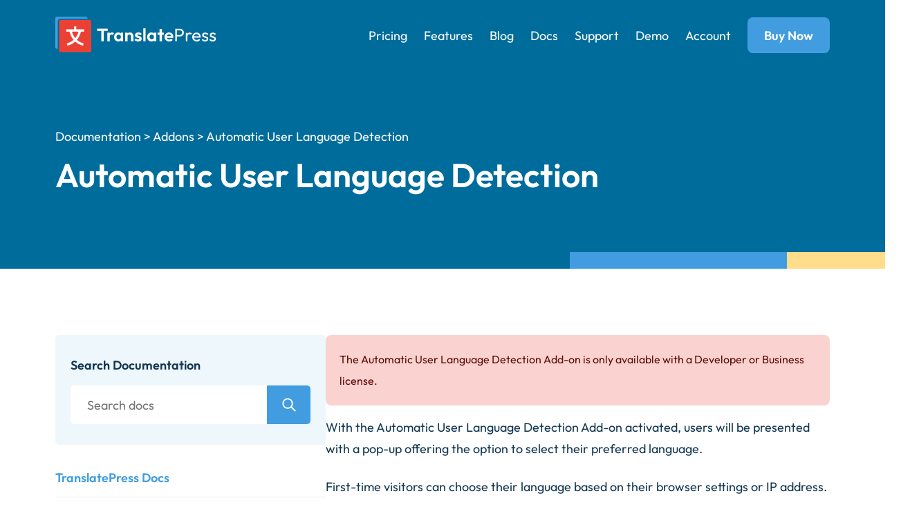

--- FILE ---
content_type: text/html; charset=UTF-8
request_url: https://translatepress.com/docs/addons/automatic-user-language-detection/
body_size: 31885
content:
<!DOCTYPE html>
<html lang="en-US">
<head>

        <meta charset="UTF-8">
    <meta name="viewport" content="width=device-width, initial-scale=1">
    <link rel="icon" href="/favicon.ico" sizes="32x32">
    <link rel="apple-touch-icon" sizes="76x76" href="/apple-touch-icon.png">
    <link rel="profile" href="http://gmpg.org/xfn/11">
    <link rel="pingback" href="https://translatepress.com/xmlrpc.php">

    <meta name='robots' content='index, follow, max-image-preview:large, max-snippet:-1, max-video-preview:-1' />
	<style>img:is([sizes="auto" i], [sizes^="auto," i]) { contain-intrinsic-size: 3000px 1500px }</style>
	<meta name="dlm-version" content="5.1.6">
	<!-- This site is optimized with the Yoast SEO plugin v26.7 - https://yoast.com/wordpress/plugins/seo/ -->
	<title>Automatic User Language Detection - TranslatePress</title>
<link rel="preload" as="font" href="https://translatepress.com/wp-content/themes/translatepress/assets/src/font/Outfit-variable.woff2" crossorigin>
	<meta name="description" content="Implement automatic user language detection effortlessly to improve user engagement and accessibility on your site." />
	<link rel="canonical" href="https://translatepress.com/docs/addons/automatic-user-language-detection/" />
	<meta property="og:locale" content="en_US" />
	<meta property="og:type" content="article" />
	<meta property="og:title" content="Automatic User Language Detection - TranslatePress" />
	<meta property="og:description" content="Implement automatic user language detection effortlessly to improve user engagement and accessibility on your site." />
	<meta property="og:url" content="https://translatepress.com/docs/addons/automatic-user-language-detection/" />
	<meta property="og:site_name" content="TranslatePress" />
	<meta property="article:modified_time" content="2026-01-30T10:22:21+00:00" />
	<meta property="og:image" content="https://translatepress.com/wp-content/uploads/2017/11/TranslatePress-Settings-Addons-tab.png" />
	<meta property="og:image:width" content="1308" />
	<meta property="og:image:height" content="492" />
	<meta property="og:image:type" content="image/png" />
	<meta name="twitter:card" content="summary_large_image" />
	<meta name="twitter:label1" content="Est. reading time" />
	<meta name="twitter:data1" content="7 minutes" />
	<script type="application/ld+json" class="yoast-schema-graph">{"@context":"https://schema.org","@graph":[{"@type":"WebPage","@id":"https://translatepress.com/docs/addons/automatic-user-language-detection/","url":"https://translatepress.com/docs/addons/automatic-user-language-detection/","name":"Automatic User Language Detection - TranslatePress","isPartOf":{"@id":"https://translatepress.com/#website"},"primaryImageOfPage":{"@id":"https://translatepress.com/docs/addons/automatic-user-language-detection/#primaryimage"},"image":{"@id":"https://translatepress.com/docs/addons/automatic-user-language-detection/#primaryimage"},"thumbnailUrl":"https://translatepress.com/wp-content/uploads/2017/11/TranslatePress-Settings-Addons-tab.png","datePublished":"2018-08-28T12:41:25+00:00","dateModified":"2026-01-30T10:22:21+00:00","description":"Implement automatic user language detection effortlessly to improve user engagement and accessibility on your site.","breadcrumb":{"@id":"https://translatepress.com/docs/addons/automatic-user-language-detection/#breadcrumb"},"inLanguage":"en-US","potentialAction":[{"@type":"ReadAction","target":["https://translatepress.com/docs/addons/automatic-user-language-detection/"]}]},{"@type":"ImageObject","inLanguage":"en-US","@id":"https://translatepress.com/docs/addons/automatic-user-language-detection/#primaryimage","url":"https://translatepress.com/wp-content/uploads/2017/11/TranslatePress-Settings-Addons-tab.png","contentUrl":"https://translatepress.com/wp-content/uploads/2017/11/TranslatePress-Settings-Addons-tab.png"},{"@type":"BreadcrumbList","@id":"https://translatepress.com/docs/addons/automatic-user-language-detection/#breadcrumb","itemListElement":[{"@type":"ListItem","position":1,"name":"Documentation","item":"https://translatepress.com/docs/translatepress/"},{"@type":"ListItem","position":2,"name":"Addons","item":"https://translatepress.com/docs/addons/"},{"@type":"ListItem","position":3,"name":"Automatic User Language Detection"}]},{"@type":"WebSite","@id":"https://translatepress.com/#website","url":"https://translatepress.com/","name":"TranslatePress","description":"Translate your site, yourself","potentialAction":[{"@type":"SearchAction","target":{"@type":"EntryPoint","urlTemplate":"https://translatepress.com/?s={search_term_string}"},"query-input":{"@type":"PropertyValueSpecification","valueRequired":true,"valueName":"search_term_string"}}],"inLanguage":"en-US"}]}</script>
	<!-- / Yoast SEO plugin. -->


		<!-- This site uses the Google Analytics by MonsterInsights plugin v9.11.1 - Using Analytics tracking - https://www.monsterinsights.com/ -->
							<script src="//www.googletagmanager.com/gtag/js?id=G-BHJ4MV4FJD"  data-cfasync="false" data-wpfc-render="false" type="text/javascript" async></script>
			<script data-cfasync="false" data-wpfc-render="false" type="text/javascript">
				var mi_version = '9.11.1';
				var mi_track_user = true;
				var mi_no_track_reason = '';
								var MonsterInsightsDefaultLocations = {"page_location":"https:\/\/translatepress.com\/docs\/addons\/automatic-user-language-detection\/"};
								MonsterInsightsDefaultLocations.page_location = window.location.href;
								if ( typeof MonsterInsightsPrivacyGuardFilter === 'function' ) {
					var MonsterInsightsLocations = (typeof MonsterInsightsExcludeQuery === 'object') ? MonsterInsightsPrivacyGuardFilter( MonsterInsightsExcludeQuery ) : MonsterInsightsPrivacyGuardFilter( MonsterInsightsDefaultLocations );
				} else {
					var MonsterInsightsLocations = (typeof MonsterInsightsExcludeQuery === 'object') ? MonsterInsightsExcludeQuery : MonsterInsightsDefaultLocations;
				}

								var disableStrs = [
										'ga-disable-G-BHJ4MV4FJD',
									];

				/* Function to detect opted out users */
				function __gtagTrackerIsOptedOut() {
					for (var index = 0; index < disableStrs.length; index++) {
						if (document.cookie.indexOf(disableStrs[index] + '=true') > -1) {
							return true;
						}
					}

					return false;
				}

				/* Disable tracking if the opt-out cookie exists. */
				if (__gtagTrackerIsOptedOut()) {
					for (var index = 0; index < disableStrs.length; index++) {
						window[disableStrs[index]] = true;
					}
				}

				/* Opt-out function */
				function __gtagTrackerOptout() {
					for (var index = 0; index < disableStrs.length; index++) {
						document.cookie = disableStrs[index] + '=true; expires=Thu, 31 Dec 2099 23:59:59 UTC; path=/';
						window[disableStrs[index]] = true;
					}
				}

				if ('undefined' === typeof gaOptout) {
					function gaOptout() {
						__gtagTrackerOptout();
					}
				}
								window.dataLayer = window.dataLayer || [];

				window.MonsterInsightsDualTracker = {
					helpers: {},
					trackers: {},
				};
				if (mi_track_user) {
					function __gtagDataLayer() {
						dataLayer.push(arguments);
					}

					function __gtagTracker(type, name, parameters) {
						if (!parameters) {
							parameters = {};
						}

						if (parameters.send_to) {
							__gtagDataLayer.apply(null, arguments);
							return;
						}

						if (type === 'event') {
														parameters.send_to = monsterinsights_frontend.v4_id;
							var hookName = name;
							if (typeof parameters['event_category'] !== 'undefined') {
								hookName = parameters['event_category'] + ':' + name;
							}

							if (typeof MonsterInsightsDualTracker.trackers[hookName] !== 'undefined') {
								MonsterInsightsDualTracker.trackers[hookName](parameters);
							} else {
								__gtagDataLayer('event', name, parameters);
							}
							
						} else {
							__gtagDataLayer.apply(null, arguments);
						}
					}

					__gtagTracker('js', new Date());
					__gtagTracker('set', {
						'developer_id.dZGIzZG': true,
											});
					if ( MonsterInsightsLocations.page_location ) {
						__gtagTracker('set', MonsterInsightsLocations);
					}
										__gtagTracker('config', 'G-BHJ4MV4FJD', {"forceSSL":"true","link_attribution":"true","post_type":"docs","author":"Anca Pasca","focus_keyword":"focus_keyword_not_set"} );
										window.gtag = __gtagTracker;										(function () {
						/* https://developers.google.com/analytics/devguides/collection/analyticsjs/ */
						/* ga and __gaTracker compatibility shim. */
						var noopfn = function () {
							return null;
						};
						var newtracker = function () {
							return new Tracker();
						};
						var Tracker = function () {
							return null;
						};
						var p = Tracker.prototype;
						p.get = noopfn;
						p.set = noopfn;
						p.send = function () {
							var args = Array.prototype.slice.call(arguments);
							args.unshift('send');
							__gaTracker.apply(null, args);
						};
						var __gaTracker = function () {
							var len = arguments.length;
							if (len === 0) {
								return;
							}
							var f = arguments[len - 1];
							if (typeof f !== 'object' || f === null || typeof f.hitCallback !== 'function') {
								if ('send' === arguments[0]) {
									var hitConverted, hitObject = false, action;
									if ('event' === arguments[1]) {
										if ('undefined' !== typeof arguments[3]) {
											hitObject = {
												'eventAction': arguments[3],
												'eventCategory': arguments[2],
												'eventLabel': arguments[4],
												'value': arguments[5] ? arguments[5] : 1,
											}
										}
									}
									if ('pageview' === arguments[1]) {
										if ('undefined' !== typeof arguments[2]) {
											hitObject = {
												'eventAction': 'page_view',
												'page_path': arguments[2],
											}
										}
									}
									if (typeof arguments[2] === 'object') {
										hitObject = arguments[2];
									}
									if (typeof arguments[5] === 'object') {
										Object.assign(hitObject, arguments[5]);
									}
									if ('undefined' !== typeof arguments[1].hitType) {
										hitObject = arguments[1];
										if ('pageview' === hitObject.hitType) {
											hitObject.eventAction = 'page_view';
										}
									}
									if (hitObject) {
										action = 'timing' === arguments[1].hitType ? 'timing_complete' : hitObject.eventAction;
										hitConverted = mapArgs(hitObject);
										__gtagTracker('event', action, hitConverted);
									}
								}
								return;
							}

							function mapArgs(args) {
								var arg, hit = {};
								var gaMap = {
									'eventCategory': 'event_category',
									'eventAction': 'event_action',
									'eventLabel': 'event_label',
									'eventValue': 'event_value',
									'nonInteraction': 'non_interaction',
									'timingCategory': 'event_category',
									'timingVar': 'name',
									'timingValue': 'value',
									'timingLabel': 'event_label',
									'page': 'page_path',
									'location': 'page_location',
									'title': 'page_title',
									'referrer' : 'page_referrer',
								};
								for (arg in args) {
																		if (!(!args.hasOwnProperty(arg) || !gaMap.hasOwnProperty(arg))) {
										hit[gaMap[arg]] = args[arg];
									} else {
										hit[arg] = args[arg];
									}
								}
								return hit;
							}

							try {
								f.hitCallback();
							} catch (ex) {
							}
						};
						__gaTracker.create = newtracker;
						__gaTracker.getByName = newtracker;
						__gaTracker.getAll = function () {
							return [];
						};
						__gaTracker.remove = noopfn;
						__gaTracker.loaded = true;
						window['__gaTracker'] = __gaTracker;
					})();
									} else {
										console.log("");
					(function () {
						function __gtagTracker() {
							return null;
						}

						window['__gtagTracker'] = __gtagTracker;
						window['gtag'] = __gtagTracker;
					})();
									}
			</script>
							<!-- / Google Analytics by MonsterInsights -->
				<script data-cfasync="false" data-wpfc-render="false" type="text/javascript">
			window.MonsterInsightsDualTracker.helpers.mapProductItem = function (uaItem) {
				var prefixIndex, prefixKey, mapIndex;
				
				var toBePrefixed = ['id', 'name', 'list_name', 'brand', 'category', 'variant'];

				var item = {};

				var fieldMap = {
					'price': 'price',
					'list_position': 'index',
					'quantity': 'quantity',
					'position': 'index',
				};

				for (mapIndex in fieldMap) {
					if (uaItem.hasOwnProperty(mapIndex)) {
						item[fieldMap[mapIndex]] = uaItem[mapIndex];
					}
				}

				for (prefixIndex = 0; prefixIndex < toBePrefixed.length; prefixIndex++) {
					prefixKey = toBePrefixed[prefixIndex];
					if (typeof uaItem[prefixKey] !== 'undefined') {
						item['item_' + prefixKey] = uaItem[prefixKey];
					}
				}

				return item;
			};

			MonsterInsightsDualTracker.trackers['view_item_list'] = function (parameters) {
				var items = parameters.items;
				var listName, itemIndex, item, itemListName;
				var lists = {
					'_': {items: [], 'send_to': monsterinsights_frontend.v4_id},
				};

				for (itemIndex = 0; itemIndex < items.length; itemIndex++) {
					item = MonsterInsightsDualTracker.helpers.mapProductItem(items[itemIndex]);

					if (typeof item['item_list_name'] === 'undefined') {
						lists['_'].items.push(item);
					} else {
						itemListName = item['item_list_name'];
						if (typeof lists[itemListName] === 'undefined') {
							lists[itemListName] = {
								'items': [],
								'item_list_name': itemListName,
								'send_to': monsterinsights_frontend.v4_id,
							};
						}

						lists[itemListName].items.push(item);
					}
				}

				for (listName in lists) {
					__gtagDataLayer('event', 'view_item_list', lists[listName]);
				}
			};

			MonsterInsightsDualTracker.trackers['select_content'] = function (parameters) {
				const items = parameters.items.map(MonsterInsightsDualTracker.helpers.mapProductItem);
				__gtagDataLayer('event', 'select_item', {items: items, send_to: parameters.send_to});
			};

			MonsterInsightsDualTracker.trackers['view_item'] = function (parameters) {
				const items = parameters.items.map(MonsterInsightsDualTracker.helpers.mapProductItem);
				__gtagDataLayer('event', 'view_item', {items: items, send_to: parameters.send_to});
			};
		</script>
		<link rel='stylesheet' id='wp-block-library-css' href='https://translatepress.com/wp-includes/css/dist/block-library/style.min.css?ver=6.8.3' type='text/css' media='all' />
<style id='classic-theme-styles-inline-css' type='text/css'>
/*! This file is auto-generated */
.wp-block-button__link{color:#fff;background-color:#32373c;border-radius:9999px;box-shadow:none;text-decoration:none;padding:calc(.667em + 2px) calc(1.333em + 2px);font-size:1.125em}.wp-block-file__button{background:#32373c;color:#fff;text-decoration:none}
</style>
<style id='wppb-content-restriction-start-style-inline-css' type='text/css'>


</style>
<style id='wppb-content-restriction-end-style-inline-css' type='text/css'>


</style>
<style id='wppb-edit-profile-style-inline-css' type='text/css'>


</style>
<style id='wppb-login-style-inline-css' type='text/css'>


</style>
<style id='wppb-recover-password-style-inline-css' type='text/css'>


</style>
<style id='wppb-register-style-inline-css' type='text/css'>


</style>
<style id='global-styles-inline-css' type='text/css'>
:root{--wp--preset--aspect-ratio--square: 1;--wp--preset--aspect-ratio--4-3: 4/3;--wp--preset--aspect-ratio--3-4: 3/4;--wp--preset--aspect-ratio--3-2: 3/2;--wp--preset--aspect-ratio--2-3: 2/3;--wp--preset--aspect-ratio--16-9: 16/9;--wp--preset--aspect-ratio--9-16: 9/16;--wp--preset--color--black: #000000;--wp--preset--color--cyan-bluish-gray: #abb8c3;--wp--preset--color--white: #ffffff;--wp--preset--color--pale-pink: #f78da7;--wp--preset--color--vivid-red: #cf2e2e;--wp--preset--color--luminous-vivid-orange: #ff6900;--wp--preset--color--luminous-vivid-amber: #fcb900;--wp--preset--color--light-green-cyan: #7bdcb5;--wp--preset--color--vivid-green-cyan: #00d084;--wp--preset--color--pale-cyan-blue: #8ed1fc;--wp--preset--color--vivid-cyan-blue: #0693e3;--wp--preset--color--vivid-purple: #9b51e0;--wp--preset--gradient--vivid-cyan-blue-to-vivid-purple: linear-gradient(135deg,rgba(6,147,227,1) 0%,rgb(155,81,224) 100%);--wp--preset--gradient--light-green-cyan-to-vivid-green-cyan: linear-gradient(135deg,rgb(122,220,180) 0%,rgb(0,208,130) 100%);--wp--preset--gradient--luminous-vivid-amber-to-luminous-vivid-orange: linear-gradient(135deg,rgba(252,185,0,1) 0%,rgba(255,105,0,1) 100%);--wp--preset--gradient--luminous-vivid-orange-to-vivid-red: linear-gradient(135deg,rgba(255,105,0,1) 0%,rgb(207,46,46) 100%);--wp--preset--gradient--very-light-gray-to-cyan-bluish-gray: linear-gradient(135deg,rgb(238,238,238) 0%,rgb(169,184,195) 100%);--wp--preset--gradient--cool-to-warm-spectrum: linear-gradient(135deg,rgb(74,234,220) 0%,rgb(151,120,209) 20%,rgb(207,42,186) 40%,rgb(238,44,130) 60%,rgb(251,105,98) 80%,rgb(254,248,76) 100%);--wp--preset--gradient--blush-light-purple: linear-gradient(135deg,rgb(255,206,236) 0%,rgb(152,150,240) 100%);--wp--preset--gradient--blush-bordeaux: linear-gradient(135deg,rgb(254,205,165) 0%,rgb(254,45,45) 50%,rgb(107,0,62) 100%);--wp--preset--gradient--luminous-dusk: linear-gradient(135deg,rgb(255,203,112) 0%,rgb(199,81,192) 50%,rgb(65,88,208) 100%);--wp--preset--gradient--pale-ocean: linear-gradient(135deg,rgb(255,245,203) 0%,rgb(182,227,212) 50%,rgb(51,167,181) 100%);--wp--preset--gradient--electric-grass: linear-gradient(135deg,rgb(202,248,128) 0%,rgb(113,206,126) 100%);--wp--preset--gradient--midnight: linear-gradient(135deg,rgb(2,3,129) 0%,rgb(40,116,252) 100%);--wp--preset--font-size--small: 13px;--wp--preset--font-size--medium: 20px;--wp--preset--font-size--large: 36px;--wp--preset--font-size--x-large: 42px;--wp--preset--spacing--20: 0.44rem;--wp--preset--spacing--30: 0.67rem;--wp--preset--spacing--40: 1rem;--wp--preset--spacing--50: 1.5rem;--wp--preset--spacing--60: 2.25rem;--wp--preset--spacing--70: 3.38rem;--wp--preset--spacing--80: 5.06rem;--wp--preset--shadow--natural: 6px 6px 9px rgba(0, 0, 0, 0.2);--wp--preset--shadow--deep: 12px 12px 50px rgba(0, 0, 0, 0.4);--wp--preset--shadow--sharp: 6px 6px 0px rgba(0, 0, 0, 0.2);--wp--preset--shadow--outlined: 6px 6px 0px -3px rgba(255, 255, 255, 1), 6px 6px rgba(0, 0, 0, 1);--wp--preset--shadow--crisp: 6px 6px 0px rgba(0, 0, 0, 1);}:where(.is-layout-flex){gap: 0.5em;}:where(.is-layout-grid){gap: 0.5em;}body .is-layout-flex{display: flex;}.is-layout-flex{flex-wrap: wrap;align-items: center;}.is-layout-flex > :is(*, div){margin: 0;}body .is-layout-grid{display: grid;}.is-layout-grid > :is(*, div){margin: 0;}:where(.wp-block-columns.is-layout-flex){gap: 2em;}:where(.wp-block-columns.is-layout-grid){gap: 2em;}:where(.wp-block-post-template.is-layout-flex){gap: 1.25em;}:where(.wp-block-post-template.is-layout-grid){gap: 1.25em;}.has-black-color{color: var(--wp--preset--color--black) !important;}.has-cyan-bluish-gray-color{color: var(--wp--preset--color--cyan-bluish-gray) !important;}.has-white-color{color: var(--wp--preset--color--white) !important;}.has-pale-pink-color{color: var(--wp--preset--color--pale-pink) !important;}.has-vivid-red-color{color: var(--wp--preset--color--vivid-red) !important;}.has-luminous-vivid-orange-color{color: var(--wp--preset--color--luminous-vivid-orange) !important;}.has-luminous-vivid-amber-color{color: var(--wp--preset--color--luminous-vivid-amber) !important;}.has-light-green-cyan-color{color: var(--wp--preset--color--light-green-cyan) !important;}.has-vivid-green-cyan-color{color: var(--wp--preset--color--vivid-green-cyan) !important;}.has-pale-cyan-blue-color{color: var(--wp--preset--color--pale-cyan-blue) !important;}.has-vivid-cyan-blue-color{color: var(--wp--preset--color--vivid-cyan-blue) !important;}.has-vivid-purple-color{color: var(--wp--preset--color--vivid-purple) !important;}.has-black-background-color{background-color: var(--wp--preset--color--black) !important;}.has-cyan-bluish-gray-background-color{background-color: var(--wp--preset--color--cyan-bluish-gray) !important;}.has-white-background-color{background-color: var(--wp--preset--color--white) !important;}.has-pale-pink-background-color{background-color: var(--wp--preset--color--pale-pink) !important;}.has-vivid-red-background-color{background-color: var(--wp--preset--color--vivid-red) !important;}.has-luminous-vivid-orange-background-color{background-color: var(--wp--preset--color--luminous-vivid-orange) !important;}.has-luminous-vivid-amber-background-color{background-color: var(--wp--preset--color--luminous-vivid-amber) !important;}.has-light-green-cyan-background-color{background-color: var(--wp--preset--color--light-green-cyan) !important;}.has-vivid-green-cyan-background-color{background-color: var(--wp--preset--color--vivid-green-cyan) !important;}.has-pale-cyan-blue-background-color{background-color: var(--wp--preset--color--pale-cyan-blue) !important;}.has-vivid-cyan-blue-background-color{background-color: var(--wp--preset--color--vivid-cyan-blue) !important;}.has-vivid-purple-background-color{background-color: var(--wp--preset--color--vivid-purple) !important;}.has-black-border-color{border-color: var(--wp--preset--color--black) !important;}.has-cyan-bluish-gray-border-color{border-color: var(--wp--preset--color--cyan-bluish-gray) !important;}.has-white-border-color{border-color: var(--wp--preset--color--white) !important;}.has-pale-pink-border-color{border-color: var(--wp--preset--color--pale-pink) !important;}.has-vivid-red-border-color{border-color: var(--wp--preset--color--vivid-red) !important;}.has-luminous-vivid-orange-border-color{border-color: var(--wp--preset--color--luminous-vivid-orange) !important;}.has-luminous-vivid-amber-border-color{border-color: var(--wp--preset--color--luminous-vivid-amber) !important;}.has-light-green-cyan-border-color{border-color: var(--wp--preset--color--light-green-cyan) !important;}.has-vivid-green-cyan-border-color{border-color: var(--wp--preset--color--vivid-green-cyan) !important;}.has-pale-cyan-blue-border-color{border-color: var(--wp--preset--color--pale-cyan-blue) !important;}.has-vivid-cyan-blue-border-color{border-color: var(--wp--preset--color--vivid-cyan-blue) !important;}.has-vivid-purple-border-color{border-color: var(--wp--preset--color--vivid-purple) !important;}.has-vivid-cyan-blue-to-vivid-purple-gradient-background{background: var(--wp--preset--gradient--vivid-cyan-blue-to-vivid-purple) !important;}.has-light-green-cyan-to-vivid-green-cyan-gradient-background{background: var(--wp--preset--gradient--light-green-cyan-to-vivid-green-cyan) !important;}.has-luminous-vivid-amber-to-luminous-vivid-orange-gradient-background{background: var(--wp--preset--gradient--luminous-vivid-amber-to-luminous-vivid-orange) !important;}.has-luminous-vivid-orange-to-vivid-red-gradient-background{background: var(--wp--preset--gradient--luminous-vivid-orange-to-vivid-red) !important;}.has-very-light-gray-to-cyan-bluish-gray-gradient-background{background: var(--wp--preset--gradient--very-light-gray-to-cyan-bluish-gray) !important;}.has-cool-to-warm-spectrum-gradient-background{background: var(--wp--preset--gradient--cool-to-warm-spectrum) !important;}.has-blush-light-purple-gradient-background{background: var(--wp--preset--gradient--blush-light-purple) !important;}.has-blush-bordeaux-gradient-background{background: var(--wp--preset--gradient--blush-bordeaux) !important;}.has-luminous-dusk-gradient-background{background: var(--wp--preset--gradient--luminous-dusk) !important;}.has-pale-ocean-gradient-background{background: var(--wp--preset--gradient--pale-ocean) !important;}.has-electric-grass-gradient-background{background: var(--wp--preset--gradient--electric-grass) !important;}.has-midnight-gradient-background{background: var(--wp--preset--gradient--midnight) !important;}.has-small-font-size{font-size: var(--wp--preset--font-size--small) !important;}.has-medium-font-size{font-size: var(--wp--preset--font-size--medium) !important;}.has-large-font-size{font-size: var(--wp--preset--font-size--large) !important;}.has-x-large-font-size{font-size: var(--wp--preset--font-size--x-large) !important;}
:where(.wp-block-post-template.is-layout-flex){gap: 1.25em;}:where(.wp-block-post-template.is-layout-grid){gap: 1.25em;}
:where(.wp-block-columns.is-layout-flex){gap: 2em;}:where(.wp-block-columns.is-layout-grid){gap: 2em;}
:root :where(.wp-block-pullquote){font-size: 1.5em;line-height: 1.6;}
</style>
<link rel='stylesheet' id='trp-styles-css' href='https://translatepress.com/wp-content/themes/translatepress/assets/dist/css/main.css?ver=1767003606' type='text/css' media='all' />
<style id='rocket-lazyload-inline-css' type='text/css'>
.rll-youtube-player{position:relative;padding-bottom:56.23%;height:0;overflow:hidden;max-width:100%;}.rll-youtube-player:focus-within{outline: 2px solid currentColor;outline-offset: 5px;}.rll-youtube-player iframe{position:absolute;top:0;left:0;width:100%;height:100%;z-index:100;background:0 0}.rll-youtube-player img{bottom:0;display:block;left:0;margin:auto;max-width:100%;width:100%;position:absolute;right:0;top:0;border:none;height:auto;-webkit-transition:.4s all;-moz-transition:.4s all;transition:.4s all}.rll-youtube-player img:hover{-webkit-filter:brightness(75%)}.rll-youtube-player .play{height:100%;width:100%;left:0;top:0;position:absolute;background:url(https://translatepress.com/wp-content/plugins/wp-rocket/assets/img/youtube.png) no-repeat center;background-color: transparent !important;cursor:pointer;border:none;}
</style>
<script type="text/javascript" src="https://translatepress.com/wp-content/plugins/google-analytics-premium/assets/js/frontend-gtag.min.js?ver=9.11.1" id="monsterinsights-frontend-script-js" async="async" data-wp-strategy="async"></script>
<script data-cfasync="false" data-wpfc-render="false" type="text/javascript" id='monsterinsights-frontend-script-js-extra'>/* <![CDATA[ */
var monsterinsights_frontend = {"js_events_tracking":"true","download_extensions":"doc,pdf,ppt,zip,xls,docx,pptx,xlsx","inbound_paths":"[]","home_url":"https:\/\/translatepress.com","hash_tracking":"false","v4_id":"G-BHJ4MV4FJD"};/* ]]> */
</script>
		<script type="text/javascript">
		var AFFWP = AFFWP || {};
		AFFWP.referral_var = 'ref';
		AFFWP.expiration = 15;
		AFFWP.debug = 0;


		AFFWP.referral_credit_last = 0;
		</script>
<meta name="generator" content="Easy Digital Downloads v3.6.1.1" />
<link rel="icon" href="https://translatepress.com/wp-content/uploads/2024/10/android-chrome-512x512-3-128x128.png.webp" sizes="32x32" />
<link rel="icon" href="https://translatepress.com/wp-content/uploads/2024/10/android-chrome-512x512-3-256x256.png.webp" sizes="192x192" />
<link rel="apple-touch-icon" href="https://translatepress.com/wp-content/uploads/2024/10/android-chrome-512x512-3-256x256.png.webp" />
<meta name="msapplication-TileImage" content="https://translatepress.com/wp-content/uploads/2024/10/android-chrome-512x512-3-300x300.png" />
		<style type="text/css" id="wp-custom-css">
			.entry-content .tp-comparison-table a {
	color:#fff !important;
}		</style>
		<noscript><style id="rocket-lazyload-nojs-css">.rll-youtube-player, [data-lazy-src]{display:none !important;}</style></noscript></head>

<body class="wp-singular docs-template-default single single-docs postid-3633 wp-theme-translatepress edd-js-none">

<a class="skip-link screen-reader-text" href="#content">Skip to content</a>


    
<header id="masthead" class="header spacing--smallest   " role="banner">
    <div class="header__wrap">
        <a class="header__logo" href="https://translatepress.com/" rel="home">
                            <svg xmlns="http://www.w3.org/2000/svg" width="235" height="54" viewBox="0 0 235 54" fill="none"><rect y="0.230469" width="46.5651" height="46.5651" rx="2.26167" fill="#419DE0"></rect><rect x="4.42773" y="4" width="48.5651" height="48.5651" rx="3.26167" fill="#EB4034" stroke="#006C9B" stroke-width="2"></rect><path d="M20.2798 22.0369H15.6988V18.2738H26.7633H26.9895V18.0476V14.0582H30.5558V18.0476V18.2738H30.782H41.8462V22.0369H37.3331H37.1559L37.1135 22.2089C36.6762 23.9809 35.7931 26.7739 34.1 29.7529C33.4217 30.9465 32.5749 32.2311 31.527 33.5159L31.3888 33.6853L31.5535 33.8292C34.2039 36.1436 37.3939 37.7551 41.0917 38.646L40.2465 42.2994C35.398 41.1357 31.7233 38.9645 28.9566 36.5112L28.8065 36.3781L28.6565 36.5112C25.8897 38.9645 22.215 41.1357 17.3665 42.2994L16.5212 38.6461C20.219 37.7551 23.409 36.1436 26.0595 33.8292L26.2242 33.6853L26.086 33.5159C25.0381 32.2311 24.1913 30.9465 23.5129 29.7529C21.8199 26.7739 20.9367 23.9809 20.4994 22.2089L20.457 22.0369H20.2798ZM24.6291 22.0369H24.327L24.4121 22.3268C24.8572 23.8437 25.6102 25.8923 26.8439 28.0321C27.391 28.9812 27.9857 29.8729 28.6272 30.7067L28.8065 30.9397L28.9857 30.7067C29.6273 29.8729 30.2219 28.9812 30.769 28.0322C32.0028 25.8923 32.7558 23.8437 33.2009 22.3268L33.2859 22.0369H32.9838H24.6291Z" fill="white" stroke="#E9564C" stroke-width="0.452333"></path><path d="M66.4136 35.7812V17.8932H69.9756V35.7812H66.4136ZM60.5896 20.6492V17.5032H75.7996V20.6492H60.5896ZM75.2873 35.7812V23.2232H78.6933V35.7812H75.2873ZM78.6933 28.8392L77.3673 27.9552C77.5233 26.4126 77.974 25.1992 78.7193 24.3152C79.4646 23.4139 80.5393 22.9632 81.9433 22.9632C82.55 22.9632 83.096 23.0672 83.5813 23.2752C84.0666 23.4659 84.5086 23.7866 84.9073 24.2372L82.7753 26.6812C82.5846 26.4732 82.3506 26.3172 82.0733 26.2132C81.8133 26.1092 81.51 26.0572 81.1633 26.0572C80.4353 26.0572 79.8373 26.2912 79.3693 26.7592C78.9186 27.2099 78.6933 27.9032 78.6933 28.8392ZM91.0002 36.0413C89.8562 36.0413 88.8249 35.7552 87.9062 35.1832C86.9876 34.6112 86.2682 33.8312 85.7482 32.8432C85.2282 31.8552 84.9682 30.7459 84.9682 29.5152C84.9682 28.2672 85.2282 27.1492 85.7482 26.1612C86.2682 25.1732 86.9876 24.3932 87.9062 23.8212C88.8249 23.2492 89.8562 22.9632 91.0002 22.9632C91.9016 22.9632 92.7076 23.1452 93.4182 23.5092C94.1289 23.8732 94.6922 24.3846 95.1082 25.0432C95.5416 25.6846 95.7756 26.4126 95.8102 27.2272V31.7512C95.7756 32.5832 95.5416 33.3199 95.1082 33.9612C94.6922 34.6026 94.1289 35.1139 93.4182 35.4952C92.7076 35.8593 91.9016 36.0413 91.0002 36.0413ZM91.6242 32.8952C92.5776 32.8952 93.3489 32.5832 93.9382 31.9593C94.5276 31.3179 94.8222 30.4946 94.8222 29.4892C94.8222 28.8306 94.6836 28.2499 94.4062 27.7472C94.1462 27.2272 93.7736 26.8286 93.2882 26.5512C92.8202 26.2566 92.2656 26.1092 91.6242 26.1092C91.0002 26.1092 90.4456 26.2566 89.9602 26.5512C89.4922 26.8286 89.1196 27.2272 88.8422 27.7472C88.5822 28.2499 88.4522 28.8306 88.4522 29.4892C88.4522 30.1652 88.5822 30.7632 88.8422 31.2832C89.1196 31.7859 89.4922 32.1846 89.9602 32.4792C90.4456 32.7566 91.0002 32.8952 91.6242 32.8952ZM94.6402 35.7812V32.4012L95.1862 29.3332L94.6402 26.3172V23.2232H98.0202V35.7812H94.6402ZM109.483 35.7812V28.5792C109.483 27.8339 109.249 27.2272 108.781 26.7592C108.313 26.2912 107.707 26.0572 106.961 26.0572C106.476 26.0572 106.043 26.1612 105.661 26.3692C105.28 26.5772 104.977 26.8719 104.751 27.2532C104.543 27.6346 104.439 28.0766 104.439 28.5792L103.113 27.9032C103.113 26.9152 103.321 26.0572 103.737 25.3292C104.171 24.5839 104.76 24.0032 105.505 23.5872C106.268 23.1712 107.126 22.9632 108.079 22.9632C108.998 22.9632 109.821 23.1972 110.549 23.6652C111.277 24.1159 111.849 24.7139 112.265 25.4592C112.681 26.1872 112.889 26.9759 112.889 27.8252V35.7812H109.483ZM101.033 35.7812V23.2232H104.439V35.7812H101.033ZM119.949 36.0673C119.238 36.0673 118.536 35.9719 117.843 35.7812C117.167 35.5906 116.543 35.3306 115.971 35.0012C115.399 34.6546 114.905 34.2386 114.489 33.7532L116.517 31.6992C116.95 32.1846 117.453 32.5486 118.025 32.7912C118.597 33.0339 119.23 33.1552 119.923 33.1552C120.478 33.1552 120.894 33.0772 121.171 32.9212C121.466 32.7652 121.613 32.5312 121.613 32.2192C121.613 31.8726 121.457 31.6039 121.145 31.4132C120.85 31.2226 120.46 31.0666 119.975 30.9452C119.49 30.8066 118.978 30.6592 118.441 30.5032C117.921 30.3299 117.418 30.1132 116.933 29.8532C116.448 29.5759 116.049 29.2032 115.737 28.7352C115.442 28.2499 115.295 27.6259 115.295 26.8632C115.295 26.0659 115.486 25.3726 115.867 24.7832C116.266 24.1939 116.829 23.7346 117.557 23.4052C118.285 23.0759 119.143 22.9112 120.131 22.9112C121.171 22.9112 122.107 23.0932 122.939 23.4572C123.788 23.8212 124.49 24.3672 125.045 25.0952L122.991 27.1492C122.61 26.6812 122.176 26.3432 121.691 26.1352C121.223 25.9272 120.712 25.8232 120.157 25.8232C119.654 25.8232 119.264 25.9012 118.987 26.0572C118.727 26.2132 118.597 26.4299 118.597 26.7072C118.597 27.0192 118.744 27.2619 119.039 27.4352C119.351 27.6086 119.75 27.7646 120.235 27.9032C120.72 28.0246 121.223 28.1719 121.743 28.3452C122.28 28.5012 122.783 28.7266 123.251 29.0212C123.736 29.3159 124.126 29.7059 124.421 30.1912C124.733 30.6766 124.889 31.3006 124.889 32.0632C124.889 33.2939 124.447 34.2732 123.563 35.0012C122.679 35.7119 121.474 36.0673 119.949 36.0673ZM127.186 35.7812V16.9832H130.592V35.7812H127.186ZM138.862 36.0413C137.718 36.0413 136.686 35.7552 135.768 35.1832C134.849 34.6112 134.13 33.8312 133.61 32.8432C133.09 31.8552 132.83 30.7459 132.83 29.5152C132.83 28.2672 133.09 27.1492 133.61 26.1612C134.13 25.1732 134.849 24.3932 135.768 23.8212C136.686 23.2492 137.718 22.9632 138.862 22.9632C139.763 22.9632 140.569 23.1452 141.28 23.5092C141.99 23.8732 142.554 24.3846 142.97 25.0432C143.403 25.6846 143.637 26.4126 143.672 27.2272V31.7512C143.637 32.5832 143.403 33.3199 142.97 33.9612C142.554 34.6026 141.99 35.1139 141.28 35.4952C140.569 35.8593 139.763 36.0413 138.862 36.0413ZM139.486 32.8952C140.439 32.8952 141.21 32.5832 141.8 31.9593C142.389 31.3179 142.684 30.4946 142.684 29.4892C142.684 28.8306 142.545 28.2499 142.268 27.7472C142.008 27.2272 141.635 26.8286 141.15 26.5512C140.682 26.2566 140.127 26.1092 139.486 26.1092C138.862 26.1092 138.307 26.2566 137.822 26.5512C137.354 26.8286 136.981 27.2272 136.704 27.7472C136.444 28.2499 136.314 28.8306 136.314 29.4892C136.314 30.1652 136.444 30.7632 136.704 31.2832C136.981 31.7859 137.354 32.1846 137.822 32.4792C138.307 32.7566 138.862 32.8952 139.486 32.8952ZM142.502 35.7812V32.4012L143.048 29.3332L142.502 26.3172V23.2232H145.882V35.7812H142.502ZM150.741 35.7812V17.9972H154.147V35.7812H150.741ZM147.803 26.2132V23.2232H157.085V26.2132H147.803ZM164.702 36.0413C163.384 36.0413 162.214 35.7639 161.192 35.2092C160.169 34.6372 159.354 33.8572 158.748 32.8692C158.158 31.8812 157.864 30.7546 157.864 29.4892C157.864 28.2412 158.15 27.1319 158.722 26.1612C159.311 25.1732 160.108 24.3932 161.114 23.8212C162.119 23.2319 163.237 22.9372 164.468 22.9372C165.681 22.9372 166.747 23.2146 167.666 23.7692C168.602 24.3066 169.33 25.0519 169.85 26.0052C170.387 26.9412 170.656 28.0072 170.656 29.2032C170.656 29.4286 170.638 29.6626 170.604 29.9052C170.586 30.1306 170.543 30.3906 170.474 30.6852L159.918 30.7112V28.1632L168.888 28.1373L167.51 29.2032C167.475 28.4579 167.336 27.8339 167.094 27.3312C166.868 26.8286 166.53 26.4472 166.08 26.1872C165.646 25.9099 165.109 25.7712 164.468 25.7712C163.792 25.7712 163.202 25.9272 162.7 26.2392C162.197 26.5339 161.807 26.9586 161.53 27.5132C161.27 28.0506 161.14 28.6919 161.14 29.4372C161.14 30.1999 161.278 30.8672 161.556 31.4392C161.85 31.9939 162.266 32.4272 162.804 32.7392C163.341 33.0339 163.965 33.1812 164.676 33.1812C165.317 33.1812 165.898 33.0772 166.418 32.8692C166.938 32.6439 167.388 32.3146 167.77 31.8812L169.772 33.8832C169.165 34.5939 168.42 35.1312 167.536 35.4952C166.669 35.8593 165.724 36.0413 164.702 36.0413ZM175.024 28.7612V26.6292H179.938C180.614 26.6292 181.212 26.4906 181.732 26.2132C182.269 25.9359 182.685 25.5459 182.98 25.0432C183.292 24.5406 183.448 23.9426 183.448 23.2492C183.448 22.5559 183.292 21.9579 182.98 21.4553C182.685 20.9526 182.269 20.5626 181.732 20.2852C181.212 20.0079 180.614 19.8692 179.938 19.8692H175.024V17.7372H180.094C181.203 17.7372 182.191 17.9626 183.058 18.4132C183.942 18.8639 184.635 19.5052 185.138 20.3372C185.658 21.1519 185.918 22.1226 185.918 23.2492C185.918 24.3586 185.658 25.3292 185.138 26.1612C184.635 26.9759 183.942 27.6172 183.058 28.0852C182.191 28.5359 181.203 28.7612 180.094 28.7612H175.024ZM173.386 35.7812V17.7372H175.83V35.7812H173.386ZM188.737 35.7812V23.4312H191.077V35.7812H188.737ZM191.077 28.7352L190.193 28.3452C190.193 26.7679 190.557 25.5112 191.285 24.5752C192.013 23.6392 193.062 23.1712 194.431 23.1712C195.055 23.1712 195.619 23.2839 196.121 23.5092C196.624 23.7172 197.092 24.0726 197.525 24.5752L195.991 26.1612C195.731 25.8839 195.445 25.6846 195.133 25.5632C194.821 25.4419 194.457 25.3812 194.041 25.3812C193.175 25.3812 192.464 25.6586 191.909 26.2132C191.355 26.7679 191.077 27.6086 191.077 28.7352ZM204.487 36.0413C203.256 36.0413 202.147 35.7639 201.159 35.2092C200.171 34.6372 199.391 33.8659 198.819 32.8952C198.247 31.9246 197.961 30.8239 197.961 29.5932C197.961 28.3799 198.238 27.2879 198.793 26.3172C199.365 25.3466 200.127 24.5839 201.081 24.0292C202.051 23.4572 203.135 23.1712 204.331 23.1712C205.475 23.1712 206.48 23.4312 207.347 23.9512C208.231 24.4712 208.915 25.1906 209.401 26.1092C209.903 27.0279 210.155 28.0679 210.155 29.2292C210.155 29.4026 210.146 29.5932 210.129 29.8012C210.111 29.9919 210.077 30.2172 210.025 30.4772H199.599V28.5272H208.777L207.919 29.2812C207.919 28.4492 207.771 27.7472 207.477 27.1752C207.182 26.5859 206.766 26.1352 206.229 25.8232C205.691 25.4939 205.041 25.3292 204.279 25.3292C203.481 25.3292 202.779 25.5026 202.173 25.8492C201.566 26.1959 201.098 26.6812 200.769 27.3052C200.439 27.9292 200.275 28.6659 200.275 29.5152C200.275 30.3819 200.448 31.1446 200.795 31.8032C201.141 32.4446 201.635 32.9472 202.277 33.3112C202.918 33.6579 203.655 33.8312 204.487 33.8312C205.18 33.8312 205.813 33.7099 206.385 33.4672C206.974 33.2246 207.477 32.8606 207.893 32.3752L209.401 33.9092C208.811 34.6026 208.083 35.1312 207.217 35.4952C206.367 35.8593 205.457 36.0413 204.487 36.0413ZM216.632 36.0413C215.939 36.0413 215.28 35.9546 214.656 35.7812C214.05 35.5906 213.486 35.3306 212.966 35.0012C212.446 34.6546 211.996 34.2472 211.614 33.7792L213.122 32.2712C213.573 32.8259 214.093 33.2419 214.682 33.5192C215.272 33.7792 215.93 33.9092 216.658 33.9092C217.386 33.9092 217.95 33.7879 218.348 33.5452C218.747 33.2852 218.946 32.9299 218.946 32.4792C218.946 32.0286 218.782 31.6819 218.452 31.4392C218.14 31.1792 217.733 30.9712 217.23 30.8152C216.728 30.6419 216.19 30.4772 215.618 30.3212C215.064 30.1479 214.535 29.9312 214.032 29.6712C213.53 29.4112 213.114 29.0559 212.784 28.6052C212.472 28.1546 212.316 27.5566 212.316 26.8112C212.316 26.0659 212.498 25.4246 212.862 24.8872C213.226 24.3326 213.729 23.9079 214.37 23.6132C215.029 23.3186 215.818 23.1712 216.736 23.1712C217.707 23.1712 218.565 23.3446 219.31 23.6912C220.073 24.0206 220.697 24.5232 221.182 25.1992L219.674 26.7072C219.328 26.2566 218.894 25.9099 218.374 25.6672C217.872 25.4246 217.3 25.3032 216.658 25.3032C215.982 25.3032 215.462 25.4246 215.098 25.6672C214.752 25.8926 214.578 26.2132 214.578 26.6292C214.578 27.0452 214.734 27.3659 215.046 27.5912C215.358 27.8166 215.766 28.0072 216.268 28.1632C216.788 28.3192 217.326 28.4839 217.88 28.6572C218.435 28.8132 218.964 29.0299 219.466 29.3072C219.969 29.5846 220.376 29.9572 220.688 30.4252C221.018 30.8932 221.182 31.5086 221.182 32.2712C221.182 33.4326 220.766 34.3512 219.934 35.0272C219.12 35.7033 218.019 36.0413 216.632 36.0413ZM227.728 36.0413C227.035 36.0413 226.376 35.9546 225.752 35.7812C225.145 35.5906 224.582 35.3306 224.062 35.0012C223.542 34.6546 223.091 34.2472 222.71 33.7792L224.218 32.2712C224.669 32.8259 225.189 33.2419 225.778 33.5192C226.367 33.7792 227.026 33.9092 227.754 33.9092C228.482 33.9092 229.045 33.7879 229.444 33.5452C229.843 33.2852 230.042 32.9299 230.042 32.4792C230.042 32.0286 229.877 31.6819 229.548 31.4392C229.236 31.1792 228.829 30.9712 228.326 30.8152C227.823 30.6419 227.286 30.4772 226.714 30.3212C226.159 30.1479 225.631 29.9312 225.128 29.6712C224.625 29.4112 224.209 29.0559 223.88 28.6052C223.568 28.1546 223.412 27.5566 223.412 26.8112C223.412 26.0659 223.594 25.4246 223.958 24.8872C224.322 24.3326 224.825 23.9079 225.466 23.6132C226.125 23.3186 226.913 23.1712 227.832 23.1712C228.803 23.1712 229.661 23.3446 230.406 23.6912C231.169 24.0206 231.793 24.5232 232.278 25.1992L230.77 26.7072C230.423 26.2566 229.99 25.9099 229.47 25.6672C228.967 25.4246 228.395 25.3032 227.754 25.3032C227.078 25.3032 226.558 25.4246 226.194 25.6672C225.847 25.8926 225.674 26.2132 225.674 26.6292C225.674 27.0452 225.83 27.3659 226.142 27.5912C226.454 27.8166 226.861 28.0072 227.364 28.1632C227.884 28.3192 228.421 28.4839 228.976 28.6572C229.531 28.8132 230.059 29.0299 230.562 29.3072C231.065 29.5846 231.472 29.9572 231.784 30.4252C232.113 30.8932 232.278 31.5086 232.278 32.2712C232.278 33.4326 231.862 34.3512 231.03 35.0272C230.215 35.7033 229.115 36.0413 227.728 36.0413Z" fill="white"></path></svg>                    </a>

                    <div class="header__right">
                <nav id="site-navigation" class="header__nav" role="navigation">
                    <div class="hamburger-toggle">
                        <button class="hamburger hamburger--spin" type="button">
                            <span class="hamburger-box">
                                <span class="hamburger-inner"></span>
                            </span>
                            <span class="vh">Toggle menu</span>
                        </button>
                    </div>

                    <div class="header__menu__container">
                        <ul id="primary-menu" class="menu"><li id="menu-item-1127013" class="menu-item menu-item-type-post_type menu-item-object-page menu-item-1127013"><a href="https://translatepress.com/pricing/">Pricing</a></li>
<li id="menu-item-1127012" class="menu-item menu-item-type-post_type menu-item-object-page menu-item-1127012"><a href="https://translatepress.com/features/">Features</a></li>
<li id="menu-item-20" class="menu-item menu-item-type-post_type menu-item-object-page current_page_parent menu-item-20"><a href="https://translatepress.com/blog/">Blog</a></li>
<li id="menu-item-201" class="menu-item menu-item-type-custom menu-item-object-custom menu-item-201"><a href="https://translatepress.com/docs/translatepress/">Docs</a></li>
<li id="menu-item-152" class="menu-item menu-item-type-post_type menu-item-object-page menu-item-152"><a href="https://translatepress.com/support/">Support</a></li>
<li id="menu-item-380" class="menu-item menu-item-type-custom menu-item-object-custom menu-item-380"><a target="_blank" href="https://demo.translatepress.com">Demo</a></li>
<li id="menu-item-271" class="menu-login menu-item menu-item-type-post_type menu-item-object-page menu-item-271"><a href="https://translatepress.com/account/">Account</a></li>
</ul>
                                                    <div class="header__menu__button">
                                <a class="header__extra__button" href="/pricing" target="">Buy Now </a>                            </div>
                                            </div>
                </nav>

                <div class="header__extra">
                    
                                            <a class="header__extra__button" href="/pricing" target="">Buy Now </a>                                    </div>
            </div>
            </div>
</header>
    <section class="cover">
        <div class="wrapper spacing--large">
                            <div class="cover__breadcrumbs"><span><span><a href="https://translatepress.com/docs/translatepress/">Documentation</a></span> &gt; <span><a href="https://translatepress.com/docs/addons/">Addons</a></span> &gt; <span class="breadcrumb_last" aria-current="page">Automatic User Language Detection</span></span></div>            
            <h1>
                Automatic User Language Detection            </h1>

            
                    </div>

        <div class="cover__decoration"></div>
    </section>

<section class="documentation-single__menu mobile-menu">
	<div class="secondary-menu">
		<div class="secondary-menu__handler">
			Browse Docs			<span class="up"><svg xmlns="http://www.w3.org/2000/svg" class="icon icon-tabler icon-tabler-chevron-up" width="24" height="24" viewBox="0 0 24 24" stroke-width="1.5" stroke="#ffffff" fill="none" stroke-linecap="round" stroke-linejoin="round"><path stroke="none" d="M0 0h24v24H0z" fill="none"/><path d="M6 15l6 -6l6 6" /></svg></span>
			<span class="down"><svg xmlns="http://www.w3.org/2000/svg" width="24" height="24" viewBox="0 0 24 24" stroke-width="2" stroke="#2c3e50" fill="none" stroke-linecap="round" stroke-linejoin="round"><path d="M6 9l6 6l6 -6" /></svg></span>
		</div>

		<div class="secondary-menu__content">
			<ul id="menu-translatepress-documentation" class="menu"><li id="menu-item-138" class="menu-item menu-item-type-post_type menu-item-object-docs menu-item-138"><a href="https://translatepress.com/docs/translatepress/">TranslatePress Docs</a></li>
<li id="menu-item-140" class="menu-item menu-item-type-post_type menu-item-object-docs menu-item-has-children menu-item-140"><a href="https://translatepress.com/docs/installation/">Installation</a>
<ul class="sub-menu">
	<li id="menu-item-1206404" class="menu-item menu-item-type-post_type menu-item-object-docs menu-item-1206404"><a href="https://translatepress.com/docs/installation/upgrade-to-version-2-0-5-or-newer/">Upgrade from a version older than 2.0.5</a></li>
</ul>
</li>
<li id="menu-item-139" class="menu-item menu-item-type-post_type menu-item-object-docs menu-item-has-children menu-item-139"><a href="https://translatepress.com/docs/settings/">Settings</a>
<ul class="sub-menu">
	<li id="menu-item-1128688" class="menu-item menu-item-type-custom menu-item-object-custom menu-item-1128688"><a href="https://translatepress.com/docs/settings#default-language">Default Language</a></li>
	<li id="menu-item-1128689" class="menu-item menu-item-type-custom menu-item-object-custom menu-item-1128689"><a href="https://translatepress.com/docs/settings#translation-languages">Translation Languages</a></li>
	<li id="menu-item-1128690" class="menu-item menu-item-type-custom menu-item-object-custom menu-item-1128690"><a href="https://translatepress.com/docs/settings#native-names">Display language in its native name</a></li>
	<li id="menu-item-1128691" class="menu-item menu-item-type-custom menu-item-object-custom menu-item-1128691"><a href="https://translatepress.com/docs/settings#default-launguage-subdirectory">Use subdirectory for default language</a></li>
	<li id="menu-item-1128692" class="menu-item menu-item-type-custom menu-item-object-custom menu-item-1128692"><a href="https://translatepress.com/docs/settings#force-language-custom-links">Force language in custom links</a></li>
</ul>
</li>
<li id="menu-item-1310145" class="menu-item menu-item-type-post_type menu-item-object-docs menu-item-1310145"><a href="https://translatepress.com/docs/settings/language-switcher/">Language Switcher</a></li>
<li id="menu-item-1128696" class="menu-item menu-item-type-post_type menu-item-object-docs menu-item-1128696"><a href="https://translatepress.com/docs/settings/advanced-settings/">Advanced Settings</a></li>
<li id="menu-item-195" class="menu-item menu-item-type-post_type menu-item-object-docs menu-item-has-children menu-item-195"><a href="https://translatepress.com/docs/translation-editor/">Translation Editor</a>
<ul class="sub-menu">
	<li id="menu-item-1128700" class="menu-item menu-item-type-custom menu-item-object-custom menu-item-1128700"><a href="https://translatepress.com/docs/translation-editor#edit-visible-text">Edit visible text</a></li>
	<li id="menu-item-1128701" class="menu-item menu-item-type-custom menu-item-object-custom menu-item-1128701"><a href="https://translatepress.com/docs/translation-editor#changing-language">Changing Language</a></li>
	<li id="menu-item-1128702" class="menu-item menu-item-type-custom menu-item-object-custom menu-item-1128702"><a href="https://translatepress.com/docs/translation-editor/#search-for-string">Search for a string</a></li>
	<li id="menu-item-1297931" class="menu-item menu-item-type-post_type menu-item-object-docs menu-item-1297931"><a href="https://translatepress.com/docs/translation-editor/url-slug-translation/">URL Slug Translation</a></li>
	<li id="menu-item-1128704" class="menu-item menu-item-type-custom menu-item-object-custom menu-item-1128704"><a href="https://translatepress.com/docs/translation-editor#translate-seo-elements">Translate SEO elements</a></li>
	<li id="menu-item-1128706" class="menu-item menu-item-type-custom menu-item-object-custom menu-item-1128706"><a href="https://translatepress.com/docs/translation-editor#translation-blocks">Translation Blocks</a></li>
	<li id="menu-item-1128697" class="menu-item menu-item-type-post_type menu-item-object-docs menu-item-1128697"><a href="https://translatepress.com/docs/image-translation/">Image translation</a></li>
	<li id="menu-item-1128699" class="menu-item menu-item-type-post_type menu-item-object-docs menu-item-1128699"><a href="https://translatepress.com/docs/translation-editor/translate-links/">Link Translation</a></li>
	<li id="menu-item-1248117" class="menu-item menu-item-type-post_type menu-item-object-docs menu-item-1248117"><a href="https://translatepress.com/docs/translation-editor/string-translation/">String Translation</a></li>
	<li id="menu-item-1245485" class="menu-item menu-item-type-post_type menu-item-object-docs menu-item-1245485"><a href="https://translatepress.com/docs/translating-woocommerce-emails/">WooCommerce Email Translation</a></li>
	<li id="menu-item-1128698" class="menu-item menu-item-type-post_type menu-item-object-docs menu-item-1128698"><a href="https://translatepress.com/docs/translation-editor/keyboard-shortcuts-in-translation-editor/">Keyboard Shortcuts in Translation Editor</a></li>
</ul>
</li>
<li id="menu-item-1104712" class="menu-item menu-item-type-post_type menu-item-object-docs menu-item-has-children menu-item-1104712"><a href="https://translatepress.com/docs/automatic-translation/">Automatic Translation</a>
<ul class="sub-menu">
	<li id="menu-item-1283879" class="menu-item menu-item-type-post_type menu-item-object-docs menu-item-1283879"><a href="https://translatepress.com/docs/automatic-translation/translatepress-ai/">TranslatePress AI</a></li>
	<li id="menu-item-1104713" class="menu-item menu-item-type-custom menu-item-object-custom menu-item-1104713"><a href="https://translatepress.com/docs/automatic-translation/generate-google-api-key/">Google API key</a></li>
	<li id="menu-item-1104714" class="menu-item menu-item-type-custom menu-item-object-custom menu-item-1104714"><a href="https://translatepress.com/docs/addons/deepl-automatic-translation/">DeepL API key</a></li>
</ul>
</li>
<li id="menu-item-1172307" class="restrict-by-language menu-item menu-item-type-custom menu-item-object-custom menu-item-has-children menu-item-1172307"><a href="#">Restrict by Language</a>
<ul class="sub-menu">
	<li id="menu-item-608" class="menu-item menu-item-type-post_type menu-item-object-docs menu-item-608"><a href="https://translatepress.com/docs/restrict-by-language/translation-shortcode/">Conditional Shortcode Based on Language</a></li>
	<li id="menu-item-1172313" class="menu-item menu-item-type-post_type menu-item-object-docs menu-item-1172313"><a href="https://translatepress.com/docs/restrict-by-language/elementor-integration/">Elementor Integration</a></li>
	<li id="menu-item-1296497" class="menu-item menu-item-type-custom menu-item-object-custom menu-item-1296497"><a href="https://translatepress.com/docs/restrict-by-language/gutenberg-integration/">Gutenberg Integration</a></li>
	<li id="menu-item-1191863" class="menu-item menu-item-type-post_type menu-item-object-docs menu-item-1191863"><a href="https://translatepress.com/docs/restrict-by-language/oxygen-builder-integration/">Oxygen Builder Integration</a></li>
	<li id="menu-item-1197023" class="menu-item menu-item-type-post_type menu-item-object-docs menu-item-1197023"><a href="https://translatepress.com/docs/restrict-by-language/wpbackery-integration/">WPBakery Integration</a></li>
</ul>
</li>
<li id="menu-item-1127201" class="menu-item menu-item-type-custom menu-item-object-custom menu-item-1127201"><a href="https://translatepress.com/docs/troubleshooting/">Troubleshooting</a></li>
<li id="menu-item-1127200" class="menu-item menu-item-type-custom menu-item-object-custom menu-item-1127200"><a href="https://translatepress.com/docs/frequently-asked-questions/">Frequently asked questions</a></li>
<li id="menu-item-1206481" class="menu-item menu-item-type-post_type menu-item-object-docs current-docs-ancestor current-menu-ancestor current-menu-parent current-docs-parent menu-item-has-children menu-item-1206481"><a href="https://translatepress.com/docs/addons/">Addons</a>
<ul class="sub-menu">
	<li id="menu-item-1659" class="menu-item menu-item-type-post_type menu-item-object-docs menu-item-1659"><a href="https://translatepress.com/docs/addons/seo-pack/">SEO Pack</a></li>
	<li id="menu-item-1658" class="menu-item menu-item-type-post_type menu-item-object-docs menu-item-1658"><a href="https://translatepress.com/docs/addons/multiple-languages/">Multiple Languages</a></li>
	<li id="menu-item-3690" class="menu-item menu-item-type-post_type menu-item-object-docs current-menu-item menu-item-3690"><a href="https://translatepress.com/docs/addons/automatic-user-language-detection/" aria-current="page">Automatic User Language Detection</a></li>
	<li id="menu-item-1657" class="menu-item menu-item-type-post_type menu-item-object-docs menu-item-1657"><a href="https://translatepress.com/docs/addons/translator-accounts/">Translator Accounts</a></li>
	<li id="menu-item-1656" class="menu-item menu-item-type-post_type menu-item-object-docs menu-item-1656"><a href="https://translatepress.com/docs/addons/browse-as-role/">Browse As User Role</a></li>
	<li id="menu-item-1655" class="menu-item menu-item-type-post_type menu-item-object-docs menu-item-1655"><a href="https://translatepress.com/docs/addons/navigate-based-language/">Navigation Based on Language</a></li>
	<li id="menu-item-1104715" class="menu-item menu-item-type-post_type menu-item-object-docs menu-item-1104715"><a href="https://translatepress.com/docs/addons/deepl-automatic-translation/">DeepL Automatic Translation</a></li>
</ul>
</li>
<li id="menu-item-1128665" class="menu-item menu-item-type-custom menu-item-object-custom menu-item-has-children menu-item-1128665"><a href="#">For Developers</a>
<ul class="sub-menu">
	<li id="menu-item-1128666" class="menu-item menu-item-type-post_type menu-item-object-docs menu-item-1128666"><a href="https://translatepress.com/docs/developers/replace-default-flags/">Replace Default Flags</a></li>
	<li id="menu-item-1128667" class="menu-item menu-item-type-post_type menu-item-object-docs menu-item-1128667"><a href="https://translatepress.com/docs/developers/add-custom-language/">Add a custom language</a></li>
	<li id="menu-item-1128668" class="menu-item menu-item-type-post_type menu-item-object-docs menu-item-1128668"><a href="https://translatepress.com/docs/developers/show-opposite-language-in-language-switcher/">Show opposite language in language switcher</a></li>
	<li id="menu-item-1128670" class="menu-item menu-item-type-post_type menu-item-object-docs menu-item-1128670"><a href="https://translatepress.com/docs/developers/change-language-name/">Change language name</a></li>
	<li id="menu-item-1128671" class="menu-item menu-item-type-post_type menu-item-object-docs menu-item-1128671"><a href="https://translatepress.com/docs/developers/change-hreflang-localization/">Change hreflang localization</a></li>
	<li id="menu-item-1128672" class="menu-item menu-item-type-post_type menu-item-object-docs menu-item-1128672"><a href="https://translatepress.com/docs/developers/exclude-certain-text-or-element-from-being-translated/">Exclude a certain text or element from being translated</a></li>
	<li id="menu-item-1128673" class="menu-item menu-item-type-post_type menu-item-object-docs menu-item-1128673"><a href="https://translatepress.com/docs/developers/translate-only-certain-pages/">Translate only certain pages</a></li>
	<li id="menu-item-1128675" class="menu-item menu-item-type-post_type menu-item-object-docs menu-item-1128675"><a href="https://translatepress.com/docs/developers/disable-translation-of-gettext-strings/">Disable translation of Gettext strings</a></li>
	<li id="menu-item-1128677" class="menu-item menu-item-type-post_type menu-item-object-docs menu-item-1128677"><a href="https://translatepress.com/docs/developers/clickable-language-switcher/">Clickable Language Switcher</a></li>
	<li id="menu-item-1183253" class="menu-item menu-item-type-post_type menu-item-object-docs menu-item-1183253"><a href="https://translatepress.com/docs/developers/disable-sql-errors-notices/">Disable SQL errors notices</a></li>
	<li id="menu-item-1206375" class="menu-item menu-item-type-post_type menu-item-object-docs menu-item-1206375"><a href="https://translatepress.com/docs/developers/delete-all-translations-and-plugin-data/">Delete all translations and plugin data</a></li>
	<li id="menu-item-1222697" class="menu-item menu-item-type-post_type menu-item-object-docs menu-item-1222697"><a href="https://translatepress.com/docs/developers/remove-translatepress-hooks/">Remove TranslatePress Hooks</a></li>
	<li id="menu-item-1230098" class="menu-item menu-item-type-post_type menu-item-object-docs menu-item-1230098"><a href="https://translatepress.com/docs/developers/custom-language-switcher/">Custom Language Switcher</a></li>
	<li id="menu-item-1233026" class="menu-item menu-item-type-custom menu-item-object-custom menu-item-1233026"><a href="https://translatepress.com/docs/developers/individual-strings-shortcode/">Individual Strings Shortcode</a></li>
	<li id="menu-item-1239552" class="menu-item menu-item-type-custom menu-item-object-custom menu-item-1239552"><a href="https://translatepress.com/docs/translation-function/">Translation Function</a></li>
	<li id="menu-item-1253397" class="menu-item menu-item-type-post_type menu-item-object-docs menu-item-1253397"><a href="https://translatepress.com/docs/developers/translating-an-internal-url/">Translate an internal url</a></li>
	<li id="menu-item-1283137" class="menu-item menu-item-type-post_type menu-item-object-docs menu-item-1283137"><a href="https://translatepress.com/docs/developers/extracting-translated-urls/">Extract translated URLs</a></li>
	<li id="menu-item-1253262" class="menu-item menu-item-type-custom menu-item-object-custom menu-item-1253262"><a href="https://translatepress.com/docs/developers/excluding-translation-of-external-domain-links/">Exclude translation of external domain links</a></li>
	<li id="menu-item-1253389" class="menu-item menu-item-type-post_type menu-item-object-docs menu-item-1253389"><a href="https://translatepress.com/docs/send-emails-in-users-preferred-language/">Send emails in user’s preferred language</a></li>
	<li id="menu-item-1263026" class="menu-item menu-item-type-custom menu-item-object-custom menu-item-1263026"><a href="https://translatepress.com/docs/automatic-translation-memory/">Automatic Translation Memory</a></li>
	<li id="menu-item-1269464" class="menu-item menu-item-type-post_type menu-item-object-docs menu-item-1269464"><a href="https://translatepress.com/docs/developers/revert-language-switcher-to-old-styling/">Revert language switcher to old styling</a></li>
	<li id="menu-item-1272753" class="menu-item menu-item-type-post_type menu-item-object-docs menu-item-1272753"><a href="https://translatepress.com/docs/developers/implementing-a-custom-search-solution/">Implement a custom search solution</a></li>
	<li id="menu-item-1279544" class="menu-item menu-item-type-custom menu-item-object-custom menu-item-1279544"><a href="https://translatepress.com/docs/developers/get-the-translated-url-for-a-particular-language/">Get the translated URL for a particular language</a></li>
	<li id="menu-item-1287806" class="menu-item menu-item-type-post_type menu-item-object-docs menu-item-1287806"><a href="https://translatepress.com/docs/developers/translation-of-rtl-languages/">Translation of RTL Languages</a></li>
	<li id="menu-item-1292134" class="menu-item menu-item-type-custom menu-item-object-custom menu-item-1292134"><a href="https://translatepress.com/docs/migrate-translations-across-sites/">Migrate translations across sites</a></li>
	<li id="menu-item-1295821" class="menu-item menu-item-type-custom menu-item-object-custom menu-item-1295821"><a href="https://translatepress.com/docs/developers/different-domain-per-language/">Use a Different Domain per Language</a></li>
</ul>
</li>
<li id="menu-item-1128715" class="menu-item menu-item-type-custom menu-item-object-custom menu-item-has-children menu-item-1128715"><a href="#">How to Translate</a>
<ul class="sub-menu">
	<li id="menu-item-1244070" class="menu-item menu-item-type-post_type menu-item-object-docs menu-item-1244070"><a href="https://translatepress.com/docs/translating-woocommerce-emails/">WooCommerce Emails</a></li>
	<li id="menu-item-1165725" class="menu-item menu-item-type-post_type menu-item-object-howtotranslate menu-item-1165725"><a href="https://translatepress.com/how-to-translate/astra-theme-wordpress/">Astra Theme</a></li>
	<li id="menu-item-1244071" class="menu-item menu-item-type-custom menu-item-object-custom menu-item-1244071"><a href="https://translatepress.com/how-to-translate/avada-theme-translation/">Avada Theme</a></li>
	<li id="menu-item-1128718" class="menu-item menu-item-type-post_type menu-item-object-howtotranslate menu-item-1128718"><a href="https://translatepress.com/how-to-translate/beaver-builder-sites-using-translatepress/">Beaver Builder sites</a></li>
	<li id="menu-item-1128719" class="menu-item menu-item-type-post_type menu-item-object-howtotranslate menu-item-1128719"><a href="https://translatepress.com/how-to-translate/brizy-page-builder-sites-using-translatepress/">Brizy Page Builder</a></li>
	<li id="menu-item-1128720" class="menu-item menu-item-type-post_type menu-item-object-howtotranslate menu-item-1128720"><a href="https://translatepress.com/how-to-translate/charitable-plugin/">Charitable Plugin</a></li>
	<li id="menu-item-1128717" class="menu-item menu-item-type-post_type menu-item-object-howtotranslate menu-item-1128717"><a href="https://translatepress.com/how-to-translate/divi-sites-using-translatepress/">Divi Sites (Theme &#038; Page Builder)</a></li>
	<li id="menu-item-1128716" class="menu-item menu-item-type-post_type menu-item-object-howtotranslate menu-item-1128716"><a href="https://translatepress.com/how-to-translate/elementor-popups/">Elementor Popups</a></li>
	<li id="menu-item-1128721" class="menu-item menu-item-type-post_type menu-item-object-howtotranslate menu-item-1128721"><a href="https://translatepress.com/how-to-translate/the-core-theme-themefuse/">The Core Theme</a></li>
	<li id="menu-item-1128722" class="menu-item menu-item-type-post_type menu-item-object-howtotranslate menu-item-1128722"><a href="https://translatepress.com/how-to-translate/visual-composer-sites-using-translatepress/">Visual Composer sites</a></li>
	<li id="menu-item-1128724" class="menu-item menu-item-type-custom menu-item-object-custom menu-item-1128724"><a target="_blank" href="https://www.wpzoom.com/tutorial/translating-a-wpzoom-theme/">WPZOOM Theme</a></li>
	<li id="menu-item-1128723" class="menu-item menu-item-type-post_type menu-item-object-howtotranslate menu-item-1128723"><a href="https://translatepress.com/how-to-translate/woocommerce-product-table/">WooCommerce Product Table</a></li>
	<li id="menu-item-1164820" class="menu-item menu-item-type-post_type menu-item-object-howtotranslate menu-item-1164820"><a href="https://translatepress.com/how-to-translate/neve-theme-wordpress/">Neve Theme</a></li>
	<li id="menu-item-1170057" class="menu-item menu-item-type-post_type menu-item-object-howtotranslate menu-item-1170057"><a href="https://translatepress.com/how-to-translate/oxygen-wordpress-sites-translatepress/">Oxygen Builder</a></li>
	<li id="menu-item-1313926" class="menu-item menu-item-type-custom menu-item-object-custom menu-item-1313926"><a href="https://translatepress.com/how-to-translate/wpbakery-sites-using-translatepress/">WPBakery Sites</a></li>
</ul>
</li>
<li id="menu-item-1270114" class="menu-item menu-item-type-post_type menu-item-object-docs menu-item-1270114"><a href="https://translatepress.com/docs/translatepress-changelogs/">TranslatePress Changelogs</a></li>
</ul>		</div>
	</div>

	<div class="documentation-single__menu__search">
		
<form role="search" method="get" class="search-form" action="https://translatepress.com/docs/search">
	<label>
					<span class="screen-reader-text">Search docs</span>
			<input type="search" class="search-field" placeholder="Search docs" value="" name="swpquery" title="Search docs" />
				
		<button type="submit" class="search-submit">
			<span class="screen-reader-text">Search</span>
			<svg width="25" height="24" viewBox="0 0 25 24" fill="none" xmlns="http://www.w3.org/2000/svg"><g id="search"><path id="Vector" d="M21.5 21L15.5 15M3.5 10C3.5 10.9193 3.68106 11.8295 4.03284 12.6788C4.38463 13.5281 4.90024 14.2997 5.55025 14.9497C6.20026 15.5998 6.97194 16.1154 7.82122 16.4672C8.6705 16.8189 9.58075 17 10.5 17C11.4193 17 12.3295 16.8189 13.1788 16.4672C14.0281 16.1154 14.7997 15.5998 15.4497 14.9497C16.0998 14.2997 16.6154 13.5281 16.9672 12.6788C17.3189 11.8295 17.5 10.9193 17.5 10C17.5 9.08075 17.3189 8.1705 16.9672 7.32122C16.6154 6.47194 16.0998 5.70026 15.4497 5.05025C14.7997 4.40024 14.0281 3.88463 13.1788 3.53284C12.3295 3.18106 11.4193 3 10.5 3C9.58075 3 8.6705 3.18106 7.82122 3.53284C6.97194 3.88463 6.20026 4.40024 5.55025 5.05025C4.90024 5.70026 4.38463 6.47194 4.03284 7.32122C3.68106 8.1705 3.5 9.08075 3.5 10Z" stroke="white" stroke-width="2" stroke-linecap="round" stroke-linejoin="round"/></g></svg>		</button>
	</label>
</form>
	</div>
</section>

<section class="documentation-single spacing">
	<div class="documentation-single__holder wrapper">

		<div class="documentation-single__sidebar">

			<div class="documentation-single__form margin-bottom--xxl">
				<h5 class="margin-bottom--m">
					Search Documentation				</h5>

				
<form role="search" method="get" class="search-form" action="https://translatepress.com/docs/search">
	<label>
					<span class="screen-reader-text">Search docs</span>
			<input type="search" class="search-field" placeholder="Search docs" value="" name="swpquery" title="Search docs" />
				
		<button type="submit" class="search-submit">
			<span class="screen-reader-text">Search</span>
			<svg width="25" height="24" viewBox="0 0 25 24" fill="none" xmlns="http://www.w3.org/2000/svg"><g id="search"><path id="Vector" d="M21.5 21L15.5 15M3.5 10C3.5 10.9193 3.68106 11.8295 4.03284 12.6788C4.38463 13.5281 4.90024 14.2997 5.55025 14.9497C6.20026 15.5998 6.97194 16.1154 7.82122 16.4672C8.6705 16.8189 9.58075 17 10.5 17C11.4193 17 12.3295 16.8189 13.1788 16.4672C14.0281 16.1154 14.7997 15.5998 15.4497 14.9497C16.0998 14.2997 16.6154 13.5281 16.9672 12.6788C17.3189 11.8295 17.5 10.9193 17.5 10C17.5 9.08075 17.3189 8.1705 16.9672 7.32122C16.6154 6.47194 16.0998 5.70026 15.4497 5.05025C14.7997 4.40024 14.0281 3.88463 13.1788 3.53284C12.3295 3.18106 11.4193 3 10.5 3C9.58075 3 8.6705 3.18106 7.82122 3.53284C6.97194 3.88463 6.20026 4.40024 5.55025 5.05025C4.90024 5.70026 4.38463 6.47194 4.03284 7.32122C3.68106 8.1705 3.5 9.08075 3.5 10Z" stroke="white" stroke-width="2" stroke-linecap="round" stroke-linejoin="round"/></g></svg>		</button>
	</label>
</form>
			</div>

			<div class="documentation-single__menu">
                <ul id="menu-translatepress-documentation-1" class="menu"><li class="menu-item menu-item-type-post_type menu-item-object-docs menu-item-138"><a href="https://translatepress.com/docs/translatepress/">TranslatePress Docs</a></li>
<li class="menu-item menu-item-type-post_type menu-item-object-docs menu-item-has-children menu-item-140"><a href="https://translatepress.com/docs/installation/">Installation</a>
<ul class="sub-menu">
	<li class="menu-item menu-item-type-post_type menu-item-object-docs menu-item-1206404"><a href="https://translatepress.com/docs/installation/upgrade-to-version-2-0-5-or-newer/">Upgrade from a version older than 2.0.5</a></li>
</ul>
</li>
<li class="menu-item menu-item-type-post_type menu-item-object-docs menu-item-has-children menu-item-139"><a href="https://translatepress.com/docs/settings/">Settings</a>
<ul class="sub-menu">
	<li class="menu-item menu-item-type-custom menu-item-object-custom menu-item-1128688"><a href="https://translatepress.com/docs/settings#default-language">Default Language</a></li>
	<li class="menu-item menu-item-type-custom menu-item-object-custom menu-item-1128689"><a href="https://translatepress.com/docs/settings#translation-languages">Translation Languages</a></li>
	<li class="menu-item menu-item-type-custom menu-item-object-custom menu-item-1128690"><a href="https://translatepress.com/docs/settings#native-names">Display language in its native name</a></li>
	<li class="menu-item menu-item-type-custom menu-item-object-custom menu-item-1128691"><a href="https://translatepress.com/docs/settings#default-launguage-subdirectory">Use subdirectory for default language</a></li>
	<li class="menu-item menu-item-type-custom menu-item-object-custom menu-item-1128692"><a href="https://translatepress.com/docs/settings#force-language-custom-links">Force language in custom links</a></li>
</ul>
</li>
<li class="menu-item menu-item-type-post_type menu-item-object-docs menu-item-1310145"><a href="https://translatepress.com/docs/settings/language-switcher/">Language Switcher</a></li>
<li class="menu-item menu-item-type-post_type menu-item-object-docs menu-item-1128696"><a href="https://translatepress.com/docs/settings/advanced-settings/">Advanced Settings</a></li>
<li class="menu-item menu-item-type-post_type menu-item-object-docs menu-item-has-children menu-item-195"><a href="https://translatepress.com/docs/translation-editor/">Translation Editor</a>
<ul class="sub-menu">
	<li class="menu-item menu-item-type-custom menu-item-object-custom menu-item-1128700"><a href="https://translatepress.com/docs/translation-editor#edit-visible-text">Edit visible text</a></li>
	<li class="menu-item menu-item-type-custom menu-item-object-custom menu-item-1128701"><a href="https://translatepress.com/docs/translation-editor#changing-language">Changing Language</a></li>
	<li class="menu-item menu-item-type-custom menu-item-object-custom menu-item-1128702"><a href="https://translatepress.com/docs/translation-editor/#search-for-string">Search for a string</a></li>
	<li class="menu-item menu-item-type-post_type menu-item-object-docs menu-item-1297931"><a href="https://translatepress.com/docs/translation-editor/url-slug-translation/">URL Slug Translation</a></li>
	<li class="menu-item menu-item-type-custom menu-item-object-custom menu-item-1128704"><a href="https://translatepress.com/docs/translation-editor#translate-seo-elements">Translate SEO elements</a></li>
	<li class="menu-item menu-item-type-custom menu-item-object-custom menu-item-1128706"><a href="https://translatepress.com/docs/translation-editor#translation-blocks">Translation Blocks</a></li>
	<li class="menu-item menu-item-type-post_type menu-item-object-docs menu-item-1128697"><a href="https://translatepress.com/docs/image-translation/">Image translation</a></li>
	<li class="menu-item menu-item-type-post_type menu-item-object-docs menu-item-1128699"><a href="https://translatepress.com/docs/translation-editor/translate-links/">Link Translation</a></li>
	<li class="menu-item menu-item-type-post_type menu-item-object-docs menu-item-1248117"><a href="https://translatepress.com/docs/translation-editor/string-translation/">String Translation</a></li>
	<li class="menu-item menu-item-type-post_type menu-item-object-docs menu-item-1245485"><a href="https://translatepress.com/docs/translating-woocommerce-emails/">WooCommerce Email Translation</a></li>
	<li class="menu-item menu-item-type-post_type menu-item-object-docs menu-item-1128698"><a href="https://translatepress.com/docs/translation-editor/keyboard-shortcuts-in-translation-editor/">Keyboard Shortcuts in Translation Editor</a></li>
</ul>
</li>
<li class="menu-item menu-item-type-post_type menu-item-object-docs menu-item-has-children menu-item-1104712"><a href="https://translatepress.com/docs/automatic-translation/">Automatic Translation</a>
<ul class="sub-menu">
	<li class="menu-item menu-item-type-post_type menu-item-object-docs menu-item-1283879"><a href="https://translatepress.com/docs/automatic-translation/translatepress-ai/">TranslatePress AI</a></li>
	<li class="menu-item menu-item-type-custom menu-item-object-custom menu-item-1104713"><a href="https://translatepress.com/docs/automatic-translation/generate-google-api-key/">Google API key</a></li>
	<li class="menu-item menu-item-type-custom menu-item-object-custom menu-item-1104714"><a href="https://translatepress.com/docs/addons/deepl-automatic-translation/">DeepL API key</a></li>
</ul>
</li>
<li class="restrict-by-language menu-item menu-item-type-custom menu-item-object-custom menu-item-has-children menu-item-1172307"><a href="#">Restrict by Language</a>
<ul class="sub-menu">
	<li class="menu-item menu-item-type-post_type menu-item-object-docs menu-item-608"><a href="https://translatepress.com/docs/restrict-by-language/translation-shortcode/">Conditional Shortcode Based on Language</a></li>
	<li class="menu-item menu-item-type-post_type menu-item-object-docs menu-item-1172313"><a href="https://translatepress.com/docs/restrict-by-language/elementor-integration/">Elementor Integration</a></li>
	<li class="menu-item menu-item-type-custom menu-item-object-custom menu-item-1296497"><a href="https://translatepress.com/docs/restrict-by-language/gutenberg-integration/">Gutenberg Integration</a></li>
	<li class="menu-item menu-item-type-post_type menu-item-object-docs menu-item-1191863"><a href="https://translatepress.com/docs/restrict-by-language/oxygen-builder-integration/">Oxygen Builder Integration</a></li>
	<li class="menu-item menu-item-type-post_type menu-item-object-docs menu-item-1197023"><a href="https://translatepress.com/docs/restrict-by-language/wpbackery-integration/">WPBakery Integration</a></li>
</ul>
</li>
<li class="menu-item menu-item-type-custom menu-item-object-custom menu-item-1127201"><a href="https://translatepress.com/docs/troubleshooting/">Troubleshooting</a></li>
<li class="menu-item menu-item-type-custom menu-item-object-custom menu-item-1127200"><a href="https://translatepress.com/docs/frequently-asked-questions/">Frequently asked questions</a></li>
<li class="menu-item menu-item-type-post_type menu-item-object-docs current-docs-ancestor current-menu-ancestor current-menu-parent current-docs-parent menu-item-has-children menu-item-1206481"><a href="https://translatepress.com/docs/addons/">Addons</a>
<ul class="sub-menu">
	<li class="menu-item menu-item-type-post_type menu-item-object-docs menu-item-1659"><a href="https://translatepress.com/docs/addons/seo-pack/">SEO Pack</a></li>
	<li class="menu-item menu-item-type-post_type menu-item-object-docs menu-item-1658"><a href="https://translatepress.com/docs/addons/multiple-languages/">Multiple Languages</a></li>
	<li class="menu-item menu-item-type-post_type menu-item-object-docs current-menu-item menu-item-3690"><a href="https://translatepress.com/docs/addons/automatic-user-language-detection/" aria-current="page">Automatic User Language Detection</a></li>
	<li class="menu-item menu-item-type-post_type menu-item-object-docs menu-item-1657"><a href="https://translatepress.com/docs/addons/translator-accounts/">Translator Accounts</a></li>
	<li class="menu-item menu-item-type-post_type menu-item-object-docs menu-item-1656"><a href="https://translatepress.com/docs/addons/browse-as-role/">Browse As User Role</a></li>
	<li class="menu-item menu-item-type-post_type menu-item-object-docs menu-item-1655"><a href="https://translatepress.com/docs/addons/navigate-based-language/">Navigation Based on Language</a></li>
	<li class="menu-item menu-item-type-post_type menu-item-object-docs menu-item-1104715"><a href="https://translatepress.com/docs/addons/deepl-automatic-translation/">DeepL Automatic Translation</a></li>
</ul>
</li>
<li class="menu-item menu-item-type-custom menu-item-object-custom menu-item-has-children menu-item-1128665"><a href="#">For Developers</a>
<ul class="sub-menu">
	<li class="menu-item menu-item-type-post_type menu-item-object-docs menu-item-1128666"><a href="https://translatepress.com/docs/developers/replace-default-flags/">Replace Default Flags</a></li>
	<li class="menu-item menu-item-type-post_type menu-item-object-docs menu-item-1128667"><a href="https://translatepress.com/docs/developers/add-custom-language/">Add a custom language</a></li>
	<li class="menu-item menu-item-type-post_type menu-item-object-docs menu-item-1128668"><a href="https://translatepress.com/docs/developers/show-opposite-language-in-language-switcher/">Show opposite language in language switcher</a></li>
	<li class="menu-item menu-item-type-post_type menu-item-object-docs menu-item-1128670"><a href="https://translatepress.com/docs/developers/change-language-name/">Change language name</a></li>
	<li class="menu-item menu-item-type-post_type menu-item-object-docs menu-item-1128671"><a href="https://translatepress.com/docs/developers/change-hreflang-localization/">Change hreflang localization</a></li>
	<li class="menu-item menu-item-type-post_type menu-item-object-docs menu-item-1128672"><a href="https://translatepress.com/docs/developers/exclude-certain-text-or-element-from-being-translated/">Exclude a certain text or element from being translated</a></li>
	<li class="menu-item menu-item-type-post_type menu-item-object-docs menu-item-1128673"><a href="https://translatepress.com/docs/developers/translate-only-certain-pages/">Translate only certain pages</a></li>
	<li class="menu-item menu-item-type-post_type menu-item-object-docs menu-item-1128675"><a href="https://translatepress.com/docs/developers/disable-translation-of-gettext-strings/">Disable translation of Gettext strings</a></li>
	<li class="menu-item menu-item-type-post_type menu-item-object-docs menu-item-1128677"><a href="https://translatepress.com/docs/developers/clickable-language-switcher/">Clickable Language Switcher</a></li>
	<li class="menu-item menu-item-type-post_type menu-item-object-docs menu-item-1183253"><a href="https://translatepress.com/docs/developers/disable-sql-errors-notices/">Disable SQL errors notices</a></li>
	<li class="menu-item menu-item-type-post_type menu-item-object-docs menu-item-1206375"><a href="https://translatepress.com/docs/developers/delete-all-translations-and-plugin-data/">Delete all translations and plugin data</a></li>
	<li class="menu-item menu-item-type-post_type menu-item-object-docs menu-item-1222697"><a href="https://translatepress.com/docs/developers/remove-translatepress-hooks/">Remove TranslatePress Hooks</a></li>
	<li class="menu-item menu-item-type-post_type menu-item-object-docs menu-item-1230098"><a href="https://translatepress.com/docs/developers/custom-language-switcher/">Custom Language Switcher</a></li>
	<li class="menu-item menu-item-type-custom menu-item-object-custom menu-item-1233026"><a href="https://translatepress.com/docs/developers/individual-strings-shortcode/">Individual Strings Shortcode</a></li>
	<li class="menu-item menu-item-type-custom menu-item-object-custom menu-item-1239552"><a href="https://translatepress.com/docs/translation-function/">Translation Function</a></li>
	<li class="menu-item menu-item-type-post_type menu-item-object-docs menu-item-1253397"><a href="https://translatepress.com/docs/developers/translating-an-internal-url/">Translate an internal url</a></li>
	<li class="menu-item menu-item-type-post_type menu-item-object-docs menu-item-1283137"><a href="https://translatepress.com/docs/developers/extracting-translated-urls/">Extract translated URLs</a></li>
	<li class="menu-item menu-item-type-custom menu-item-object-custom menu-item-1253262"><a href="https://translatepress.com/docs/developers/excluding-translation-of-external-domain-links/">Exclude translation of external domain links</a></li>
	<li class="menu-item menu-item-type-post_type menu-item-object-docs menu-item-1253389"><a href="https://translatepress.com/docs/send-emails-in-users-preferred-language/">Send emails in user’s preferred language</a></li>
	<li class="menu-item menu-item-type-custom menu-item-object-custom menu-item-1263026"><a href="https://translatepress.com/docs/automatic-translation-memory/">Automatic Translation Memory</a></li>
	<li class="menu-item menu-item-type-post_type menu-item-object-docs menu-item-1269464"><a href="https://translatepress.com/docs/developers/revert-language-switcher-to-old-styling/">Revert language switcher to old styling</a></li>
	<li class="menu-item menu-item-type-post_type menu-item-object-docs menu-item-1272753"><a href="https://translatepress.com/docs/developers/implementing-a-custom-search-solution/">Implement a custom search solution</a></li>
	<li class="menu-item menu-item-type-custom menu-item-object-custom menu-item-1279544"><a href="https://translatepress.com/docs/developers/get-the-translated-url-for-a-particular-language/">Get the translated URL for a particular language</a></li>
	<li class="menu-item menu-item-type-post_type menu-item-object-docs menu-item-1287806"><a href="https://translatepress.com/docs/developers/translation-of-rtl-languages/">Translation of RTL Languages</a></li>
	<li class="menu-item menu-item-type-custom menu-item-object-custom menu-item-1292134"><a href="https://translatepress.com/docs/migrate-translations-across-sites/">Migrate translations across sites</a></li>
	<li class="menu-item menu-item-type-custom menu-item-object-custom menu-item-1295821"><a href="https://translatepress.com/docs/developers/different-domain-per-language/">Use a Different Domain per Language</a></li>
</ul>
</li>
<li class="menu-item menu-item-type-custom menu-item-object-custom menu-item-has-children menu-item-1128715"><a href="#">How to Translate</a>
<ul class="sub-menu">
	<li class="menu-item menu-item-type-post_type menu-item-object-docs menu-item-1244070"><a href="https://translatepress.com/docs/translating-woocommerce-emails/">WooCommerce Emails</a></li>
	<li class="menu-item menu-item-type-post_type menu-item-object-howtotranslate menu-item-1165725"><a href="https://translatepress.com/how-to-translate/astra-theme-wordpress/">Astra Theme</a></li>
	<li class="menu-item menu-item-type-custom menu-item-object-custom menu-item-1244071"><a href="https://translatepress.com/how-to-translate/avada-theme-translation/">Avada Theme</a></li>
	<li class="menu-item menu-item-type-post_type menu-item-object-howtotranslate menu-item-1128718"><a href="https://translatepress.com/how-to-translate/beaver-builder-sites-using-translatepress/">Beaver Builder sites</a></li>
	<li class="menu-item menu-item-type-post_type menu-item-object-howtotranslate menu-item-1128719"><a href="https://translatepress.com/how-to-translate/brizy-page-builder-sites-using-translatepress/">Brizy Page Builder</a></li>
	<li class="menu-item menu-item-type-post_type menu-item-object-howtotranslate menu-item-1128720"><a href="https://translatepress.com/how-to-translate/charitable-plugin/">Charitable Plugin</a></li>
	<li class="menu-item menu-item-type-post_type menu-item-object-howtotranslate menu-item-1128717"><a href="https://translatepress.com/how-to-translate/divi-sites-using-translatepress/">Divi Sites (Theme &#038; Page Builder)</a></li>
	<li class="menu-item menu-item-type-post_type menu-item-object-howtotranslate menu-item-1128716"><a href="https://translatepress.com/how-to-translate/elementor-popups/">Elementor Popups</a></li>
	<li class="menu-item menu-item-type-post_type menu-item-object-howtotranslate menu-item-1128721"><a href="https://translatepress.com/how-to-translate/the-core-theme-themefuse/">The Core Theme</a></li>
	<li class="menu-item menu-item-type-post_type menu-item-object-howtotranslate menu-item-1128722"><a href="https://translatepress.com/how-to-translate/visual-composer-sites-using-translatepress/">Visual Composer sites</a></li>
	<li class="menu-item menu-item-type-custom menu-item-object-custom menu-item-1128724"><a target="_blank" href="https://www.wpzoom.com/tutorial/translating-a-wpzoom-theme/">WPZOOM Theme</a></li>
	<li class="menu-item menu-item-type-post_type menu-item-object-howtotranslate menu-item-1128723"><a href="https://translatepress.com/how-to-translate/woocommerce-product-table/">WooCommerce Product Table</a></li>
	<li class="menu-item menu-item-type-post_type menu-item-object-howtotranslate menu-item-1164820"><a href="https://translatepress.com/how-to-translate/neve-theme-wordpress/">Neve Theme</a></li>
	<li class="menu-item menu-item-type-post_type menu-item-object-howtotranslate menu-item-1170057"><a href="https://translatepress.com/how-to-translate/oxygen-wordpress-sites-translatepress/">Oxygen Builder</a></li>
	<li class="menu-item menu-item-type-custom menu-item-object-custom menu-item-1313926"><a href="https://translatepress.com/how-to-translate/wpbakery-sites-using-translatepress/">WPBakery Sites</a></li>
</ul>
</li>
<li class="menu-item menu-item-type-post_type menu-item-object-docs menu-item-1270114"><a href="https://translatepress.com/docs/translatepress-changelogs/">TranslatePress Changelogs</a></li>
</ul>            </div>
		</div>

		<div class="documentation-single__content content">
			
<div class="notice-red">The Automatic User Language Detection Add-on is only available with a Developer or Business license.</div>



<p>With the Automatic User Language Detection Add-on activated, users will be presented with a pop-up offering the option to select their preferred language.</p>



<p>First-time visitors can choose their language based on their browser settings or IP address. This preference is saved in a cookie, ensuring that the website loads in the previously selected language when they return. However, if the user decides to change the language during future visits, the pop-up will reappear to confirm their language choice.</p>



<h3 class="wp-block-heading">Install the <strong>Automatic&nbsp;User Language Detection </strong>Add-on</h3>



<p>Install and activate a <strong>premium version of TranslatePress</strong> (Business or Developer). Once installed, go to <strong>Settings → TranslatePress</strong> in your WordPress dashboard, and then navigate to the <strong>Addons</strong> tab.</p>


<div class="wp-block-image">
<figure class="aligncenter size-full"><a href="https://translatepress.com/wp-content/uploads/2017/11/TranslatePress-Settings-Addons-tab.png.webp"><img fetchpriority="high" decoding="async" width="1308" height="492" src="data:image/svg+xml,%3Csvg%20xmlns='http://www.w3.org/2000/svg'%20viewBox='0%200%201308%20492'%3E%3C/svg%3E" alt="TranslatePress Settings - Addons tab" class="wp-image-1299963" data-lazy-srcset="https://translatepress.com/wp-content/uploads/2017/11/TranslatePress-Settings-Addons-tab.png.webp 1308w,https://translatepress.com/wp-content/uploads/2017/11/TranslatePress-Settings-Addons-tab-300x113.png.webp 300w,https://translatepress.com/wp-content/uploads/2017/11/TranslatePress-Settings-Addons-tab-1024x385.png.webp 1024w,https://translatepress.com/wp-content/uploads/2017/11/TranslatePress-Settings-Addons-tab-768x289.png.webp 768w,https://translatepress.com/wp-content/uploads/2017/11/TranslatePress-Settings-Addons-tab-317x119.png.webp 317w" data-lazy-sizes="(max-width: 1308px) 100vw, 1308px" data-lazy-src="https://translatepress.com/wp-content/uploads/2017/11/TranslatePress-Settings-Addons-tab.png.webp" /><noscript><img fetchpriority="high" decoding="async" width="1308" height="492" src="https://translatepress.com/wp-content/uploads/2017/11/TranslatePress-Settings-Addons-tab.png.webp" alt="TranslatePress Settings - Addons tab" class="wp-image-1299963" srcset="https://translatepress.com/wp-content/uploads/2017/11/TranslatePress-Settings-Addons-tab.png.webp 1308w,https://translatepress.com/wp-content/uploads/2017/11/TranslatePress-Settings-Addons-tab-300x113.png.webp 300w,https://translatepress.com/wp-content/uploads/2017/11/TranslatePress-Settings-Addons-tab-1024x385.png.webp 1024w,https://translatepress.com/wp-content/uploads/2017/11/TranslatePress-Settings-Addons-tab-768x289.png.webp 768w,https://translatepress.com/wp-content/uploads/2017/11/TranslatePress-Settings-Addons-tab-317x119.png.webp 317w" sizes="(max-width: 1308px) 100vw, 1308px" /></noscript></a></figure></div>


<p>Scroll down to the Automatic&nbsp;User Language Detection Add-on and <strong>Activate</strong> it&nbsp;here.</p>


<div class="wp-block-image">
<figure class="aligncenter size-full"><a href="https://translatepress.com/wp-content/uploads/2018/08/TranslatePress-Settings-Automatic-User-Language-Detection-Add-on.png.webp"><img decoding="async" width="1234" height="601" src="data:image/svg+xml,%3Csvg%20xmlns='http://www.w3.org/2000/svg'%20viewBox='0%200%201234%20601'%3E%3C/svg%3E" alt="TranslatePress Settings - Automatic User Language Detection Add-on" class="wp-image-1299991" data-lazy-srcset="https://translatepress.com/wp-content/uploads/2018/08/TranslatePress-Settings-Automatic-User-Language-Detection-Add-on.png.webp 1234w,https://translatepress.com/wp-content/uploads/2018/08/TranslatePress-Settings-Automatic-User-Language-Detection-Add-on-300x146.png.webp 300w,https://translatepress.com/wp-content/uploads/2018/08/TranslatePress-Settings-Automatic-User-Language-Detection-Add-on-1024x499.png.webp 1024w,https://translatepress.com/wp-content/uploads/2018/08/TranslatePress-Settings-Automatic-User-Language-Detection-Add-on-768x374.png.webp 768w,https://translatepress.com/wp-content/uploads/2018/08/TranslatePress-Settings-Automatic-User-Language-Detection-Add-on-317x154.png.webp 317w" data-lazy-sizes="(max-width: 1234px) 100vw, 1234px" data-lazy-src="https://translatepress.com/wp-content/uploads/2018/08/TranslatePress-Settings-Automatic-User-Language-Detection-Add-on.png.webp" /><noscript><img decoding="async" width="1234" height="601" src="https://translatepress.com/wp-content/uploads/2018/08/TranslatePress-Settings-Automatic-User-Language-Detection-Add-on.png.webp" alt="TranslatePress Settings - Automatic User Language Detection Add-on" class="wp-image-1299991" srcset="https://translatepress.com/wp-content/uploads/2018/08/TranslatePress-Settings-Automatic-User-Language-Detection-Add-on.png.webp 1234w,https://translatepress.com/wp-content/uploads/2018/08/TranslatePress-Settings-Automatic-User-Language-Detection-Add-on-300x146.png.webp 300w,https://translatepress.com/wp-content/uploads/2018/08/TranslatePress-Settings-Automatic-User-Language-Detection-Add-on-1024x499.png.webp 1024w,https://translatepress.com/wp-content/uploads/2018/08/TranslatePress-Settings-Automatic-User-Language-Detection-Add-on-768x374.png.webp 768w,https://translatepress.com/wp-content/uploads/2018/08/TranslatePress-Settings-Automatic-User-Language-Detection-Add-on-317x154.png.webp 317w" sizes="(max-width: 1234px) 100vw, 1234px" /></noscript></a></figure></div>


<h3 class="wp-block-heading">Configure your menu items</h3>



<p>The settings for the <strong>Automatic User Language Detection Addon</strong> were moved to the <strong>Advanced Settings Tab</strong>.</p>



<figure class="wp-block-image size-full"><a href="https://translatepress.com/wp-content/uploads/2018/08/TranslatePress-Advanced-Settings-Automatic-User-Language-Detection.png.webp"><img decoding="async" width="567" height="883" src="data:image/svg+xml,%3Csvg%20xmlns='http://www.w3.org/2000/svg'%20viewBox='0%200%20567%20883'%3E%3C/svg%3E" alt="TranslatePress Advanced Settings - Automatic User Language Detection " class="wp-image-1299995" data-lazy-srcset="https://translatepress.com/wp-content/uploads/2018/08/TranslatePress-Advanced-Settings-Automatic-User-Language-Detection.png.webp 567w,https://translatepress.com/wp-content/uploads/2018/08/TranslatePress-Advanced-Settings-Automatic-User-Language-Detection-193x300.png.webp 193w,https://translatepress.com/wp-content/uploads/2018/08/TranslatePress-Advanced-Settings-Automatic-User-Language-Detection-317x494.png.webp 317w" data-lazy-sizes="(max-width: 567px) 100vw, 567px" data-lazy-src="https://translatepress.com/wp-content/uploads/2018/08/TranslatePress-Advanced-Settings-Automatic-User-Language-Detection.png.webp" /><noscript><img decoding="async" width="567" height="883" src="https://translatepress.com/wp-content/uploads/2018/08/TranslatePress-Advanced-Settings-Automatic-User-Language-Detection.png.webp" alt="TranslatePress Advanced Settings - Automatic User Language Detection " class="wp-image-1299995" srcset="https://translatepress.com/wp-content/uploads/2018/08/TranslatePress-Advanced-Settings-Automatic-User-Language-Detection.png.webp 567w,https://translatepress.com/wp-content/uploads/2018/08/TranslatePress-Advanced-Settings-Automatic-User-Language-Detection-193x300.png.webp 193w,https://translatepress.com/wp-content/uploads/2018/08/TranslatePress-Advanced-Settings-Automatic-User-Language-Detection-317x494.png.webp 317w" sizes="(max-width: 567px) 100vw, 567px" /></noscript></a></figure>



<h3 class="wp-block-heading"><strong>Detection Method</strong></h3>



<p>You can choose what method to be considered: their browser language setting, or their IP address.</p>



<p>Selecting the option <strong>First by browser language, then IP address</strong> will consider the user&#8217;s browser language setting. If it doesn&#8217;t match any of the site&#8217;s available languages selected in TranslatePress settings, then the IP address of the user will be used to determine its preferred language. If this doesn&#8217;t match any of the available languages either, then the default language will be displayed to the user or, if the option <strong>Use subdirectory for the default language</strong> is set to <strong>Yes</strong><em>,&nbsp;</em>the first language in the Translation Languages option.</p>



<p>Similarly, selecting the option <strong>First by IP address, then browser language</strong>&nbsp;will determine the language by IP and if that fails then browser language is considered.</p>



<p>Selecting <strong>Only by browser language</strong>&nbsp;or <strong>Only by IP address</strong>&nbsp;will not have a fallback user language detection method.</p>


<div class="wp-block-image">
<figure class="alignleft size-full"><a href="https://translatepress.com/wp-content/uploads/2018/08/TranslatePress-Advanced-Settings-User-Language-Detection-Method.png.webp"><img decoding="async" width="896" height="435" src="data:image/svg+xml,%3Csvg%20xmlns='http://www.w3.org/2000/svg'%20viewBox='0%200%20896%20435'%3E%3C/svg%3E" alt="TranslatePress Advanced Settings - User Language Detection Method" class="wp-image-1299997" data-lazy-srcset="https://translatepress.com/wp-content/uploads/2018/08/TranslatePress-Advanced-Settings-User-Language-Detection-Method.png.webp 896w,https://translatepress.com/wp-content/uploads/2018/08/TranslatePress-Advanced-Settings-User-Language-Detection-Method-300x146.png.webp 300w,https://translatepress.com/wp-content/uploads/2018/08/TranslatePress-Advanced-Settings-User-Language-Detection-Method-768x373.png.webp 768w,https://translatepress.com/wp-content/uploads/2018/08/TranslatePress-Advanced-Settings-User-Language-Detection-Method-317x154.png.webp 317w" data-lazy-sizes="(max-width: 896px) 100vw, 896px" data-lazy-src="https://translatepress.com/wp-content/uploads/2018/08/TranslatePress-Advanced-Settings-User-Language-Detection-Method.png.webp" /><noscript><img decoding="async" width="896" height="435" src="https://translatepress.com/wp-content/uploads/2018/08/TranslatePress-Advanced-Settings-User-Language-Detection-Method.png.webp" alt="TranslatePress Advanced Settings - User Language Detection Method" class="wp-image-1299997" srcset="https://translatepress.com/wp-content/uploads/2018/08/TranslatePress-Advanced-Settings-User-Language-Detection-Method.png.webp 896w,https://translatepress.com/wp-content/uploads/2018/08/TranslatePress-Advanced-Settings-User-Language-Detection-Method-300x146.png.webp 300w,https://translatepress.com/wp-content/uploads/2018/08/TranslatePress-Advanced-Settings-User-Language-Detection-Method-768x373.png.webp 768w,https://translatepress.com/wp-content/uploads/2018/08/TranslatePress-Advanced-Settings-User-Language-Detection-Method-317x154.png.webp 317w" sizes="(max-width: 896px) 100vw, 896px" /></noscript></a></figure></div>


<h3 class="wp-block-heading">IP address based language</h3>



<p>The visitor&#8217;s IP address is searched in the GeoLite2 database to determine the country from which the user accessed the website. The country is then searched in the locales code of the selected translation languages in TranslatePress Settings.</p>



<p>This product includes GeoLite2 data created by <a href="http://www.maxmind.com">MaxMind</a>.</p>



<h3 class="wp-block-heading ql-block"><strong>Pop-up and Hello Bar</strong></h3>



<p>Using the Redirect Directly option may cause indexing issues for Google so we recommend trying one of the pop-ups options to solve this problem. The Pop-ups notify the user when a different language is detected by the Automatic User Language Detection Addon instead of redirecting directly and asking them if they want to be redirected to the detected Language or another language available on the website.</p>



<figure class="wp-block-image size-full"><a href="https://translatepress.com/wp-content/uploads/2018/08/TranslatePress-Advanced-Settings-User-Notification-Popup.png.webp"><img decoding="async" width="659" height="654" src="data:image/svg+xml,%3Csvg%20xmlns='http://www.w3.org/2000/svg'%20viewBox='0%200%20659%20654'%3E%3C/svg%3E" alt="TranslatePress Advanced Settings - User Notification Popup" class="wp-image-1299999" data-lazy-srcset="https://translatepress.com/wp-content/uploads/2018/08/TranslatePress-Advanced-Settings-User-Notification-Popup.png.webp 659w,https://translatepress.com/wp-content/uploads/2018/08/TranslatePress-Advanced-Settings-User-Notification-Popup-300x298.png.webp 300w,https://translatepress.com/wp-content/uploads/2018/08/TranslatePress-Advanced-Settings-User-Notification-Popup-150x150.png.webp 150w,https://translatepress.com/wp-content/uploads/2018/08/TranslatePress-Advanced-Settings-User-Notification-Popup-317x315.png.webp 317w,https://translatepress.com/wp-content/uploads/2018/08/TranslatePress-Advanced-Settings-User-Notification-Popup-128x128.png.webp 128w" data-lazy-sizes="(max-width: 659px) 100vw, 659px" data-lazy-src="https://translatepress.com/wp-content/uploads/2018/08/TranslatePress-Advanced-Settings-User-Notification-Popup.png.webp" /><noscript><img decoding="async" width="659" height="654" src="https://translatepress.com/wp-content/uploads/2018/08/TranslatePress-Advanced-Settings-User-Notification-Popup.png.webp" alt="TranslatePress Advanced Settings - User Notification Popup" class="wp-image-1299999" srcset="https://translatepress.com/wp-content/uploads/2018/08/TranslatePress-Advanced-Settings-User-Notification-Popup.png.webp 659w,https://translatepress.com/wp-content/uploads/2018/08/TranslatePress-Advanced-Settings-User-Notification-Popup-300x298.png.webp 300w,https://translatepress.com/wp-content/uploads/2018/08/TranslatePress-Advanced-Settings-User-Notification-Popup-150x150.png.webp 150w,https://translatepress.com/wp-content/uploads/2018/08/TranslatePress-Advanced-Settings-User-Notification-Popup-317x315.png.webp 317w,https://translatepress.com/wp-content/uploads/2018/08/TranslatePress-Advanced-Settings-User-Notification-Popup-128x128.png.webp 128w" sizes="(max-width: 659px) 100vw, 659px" /></noscript></a></figure>



<p>All the text appearing in the Pop-ups is appended dynamically and can be changed from the settings. As it can be seen in the picture, the text can be changed to something else easily and the modifications will be visible in the pop-ups. Also, the text will not be affected by the automatic translation so, if you wish for the text to be in a different language, it can be changed to any language you wish to appear inside the pop-ups.</p>



<p>We have two types of pop-ups available to use that can be chosen from the &#8220;Select the type of pop-up you wish to appear&#8221; setting. The pop-ups available are a pop-up window over the content and a hello bar before the content. The changes made for the text appearing in the pop-up, change language button and the close button will be reflected on both of these designs.</p>



<figure class="wp-block-image size-full"><a href="https://translatepress.com/wp-content/uploads/2018/08/TranslatePress-Advanced-Settings-Automatic-User-Language-Detection-Popup-Type.png.webp"><img decoding="async" width="249" height="93" src="data:image/svg+xml,%3Csvg%20xmlns='http://www.w3.org/2000/svg'%20viewBox='0%200%20249%2093'%3E%3C/svg%3E" alt="TranslatePress Advanced Settings - Automatic User Language Detection - Popup Type" class="wp-image-1300000" data-lazy-src="https://translatepress.com/wp-content/uploads/2018/08/TranslatePress-Advanced-Settings-Automatic-User-Language-Detection-Popup-Type.png.webp"/><noscript><img decoding="async" width="249" height="93" src="https://translatepress.com/wp-content/uploads/2018/08/TranslatePress-Advanced-Settings-Automatic-User-Language-Detection-Popup-Type.png.webp" alt="TranslatePress Advanced Settings - Automatic User Language Detection - Popup Type" class="wp-image-1300000"/></noscript></a></figure>



<h3 class="wp-block-heading"><strong>Pop-up window over the content</strong></h3>



<figure class="wp-block-image size-full is-resized"><a href="https://translatepress.com/wp-content/uploads/2018/08/Automatic-User-Language-Detection-Add-on-Pop-up-window-over-the-content.png.webp"><img decoding="async" width="932" height="272" src="data:image/svg+xml,%3Csvg%20xmlns='http://www.w3.org/2000/svg'%20viewBox='0%200%20932%20272'%3E%3C/svg%3E" alt="Automatic User Language Detection Add-on - Pop-up window over the content" class="wp-image-1314010" style="width:724px;height:auto" data-lazy-srcset="https://translatepress.com/wp-content/uploads/2018/08/Automatic-User-Language-Detection-Add-on-Pop-up-window-over-the-content.png.webp 932w,https://translatepress.com/wp-content/uploads/2018/08/Automatic-User-Language-Detection-Add-on-Pop-up-window-over-the-content-300x88.png.webp 300w,https://translatepress.com/wp-content/uploads/2018/08/Automatic-User-Language-Detection-Add-on-Pop-up-window-over-the-content-768x224.png.webp 768w,https://translatepress.com/wp-content/uploads/2018/08/Automatic-User-Language-Detection-Add-on-Pop-up-window-over-the-content-317x93.png.webp 317w" data-lazy-sizes="(max-width: 932px) 100vw, 932px" data-lazy-src="https://translatepress.com/wp-content/uploads/2018/08/Automatic-User-Language-Detection-Add-on-Pop-up-window-over-the-content.png.webp" /><noscript><img decoding="async" width="932" height="272" src="https://translatepress.com/wp-content/uploads/2018/08/Automatic-User-Language-Detection-Add-on-Pop-up-window-over-the-content.png.webp" alt="Automatic User Language Detection Add-on - Pop-up window over the content" class="wp-image-1314010" style="width:724px;height:auto" srcset="https://translatepress.com/wp-content/uploads/2018/08/Automatic-User-Language-Detection-Add-on-Pop-up-window-over-the-content.png.webp 932w,https://translatepress.com/wp-content/uploads/2018/08/Automatic-User-Language-Detection-Add-on-Pop-up-window-over-the-content-300x88.png.webp 300w,https://translatepress.com/wp-content/uploads/2018/08/Automatic-User-Language-Detection-Add-on-Pop-up-window-over-the-content-768x224.png.webp 768w,https://translatepress.com/wp-content/uploads/2018/08/Automatic-User-Language-Detection-Add-on-Pop-up-window-over-the-content-317x93.png.webp 317w" sizes="(max-width: 932px) 100vw, 932px" /></noscript></a></figure>



<p>The pop-up window is the best choice available for notifying the user about a different detected language. The language switcher appended to the pop-up will show the detected language inside the closed language switcher. If the user wants to be redirected to the detected language, they will click the Change Language button and be redirected. The language cookie will be changed so the pop-up is not shown again on different pages. The pop-up window stays at the top of the page while scrolling and while it is opened the content available on the pages can still be seen or clicked.</p>



<p>As said before, all the text appended to the pop-up is appended depending on the text chosen in the settings and can be changed.</p>



<p>If the user wants to be redirected to a different language available on the website, they can do so by opening the language switcher and choosing a different language. Just like with the detected language, the language cookie is changed to the chosen language and the pop-up will not appear again.</p>



<figure class="wp-block-image size-full"><a href="https://translatepress.com/wp-content/uploads/2018/08/Automatic-User-Language-Detection-Add-on-Pop-up-window-over-the-content-Select-language.png.webp"><img decoding="async" width="869" height="264" src="data:image/svg+xml,%3Csvg%20xmlns='http://www.w3.org/2000/svg'%20viewBox='0%200%20869%20264'%3E%3C/svg%3E" alt="Automatic User Language Detection Add-on - Pop-up window over the content - Select language" class="wp-image-1314014" data-lazy-srcset="https://translatepress.com/wp-content/uploads/2018/08/Automatic-User-Language-Detection-Add-on-Pop-up-window-over-the-content-Select-language.png.webp 869w,https://translatepress.com/wp-content/uploads/2018/08/Automatic-User-Language-Detection-Add-on-Pop-up-window-over-the-content-Select-language-300x91.png.webp 300w,https://translatepress.com/wp-content/uploads/2018/08/Automatic-User-Language-Detection-Add-on-Pop-up-window-over-the-content-Select-language-768x233.png.webp 768w,https://translatepress.com/wp-content/uploads/2018/08/Automatic-User-Language-Detection-Add-on-Pop-up-window-over-the-content-Select-language-317x96.png.webp 317w" data-lazy-sizes="(max-width: 869px) 100vw, 869px" data-lazy-src="https://translatepress.com/wp-content/uploads/2018/08/Automatic-User-Language-Detection-Add-on-Pop-up-window-over-the-content-Select-language.png.webp" /><noscript><img decoding="async" width="869" height="264" src="https://translatepress.com/wp-content/uploads/2018/08/Automatic-User-Language-Detection-Add-on-Pop-up-window-over-the-content-Select-language.png.webp" alt="Automatic User Language Detection Add-on - Pop-up window over the content - Select language" class="wp-image-1314014" srcset="https://translatepress.com/wp-content/uploads/2018/08/Automatic-User-Language-Detection-Add-on-Pop-up-window-over-the-content-Select-language.png.webp 869w,https://translatepress.com/wp-content/uploads/2018/08/Automatic-User-Language-Detection-Add-on-Pop-up-window-over-the-content-Select-language-300x91.png.webp 300w,https://translatepress.com/wp-content/uploads/2018/08/Automatic-User-Language-Detection-Add-on-Pop-up-window-over-the-content-Select-language-768x233.png.webp 768w,https://translatepress.com/wp-content/uploads/2018/08/Automatic-User-Language-Detection-Add-on-Pop-up-window-over-the-content-Select-language-317x96.png.webp 317w" sizes="(max-width: 869px) 100vw, 869px" /></noscript></a></figure>



<p>There is also the option to just close the pop-up without switching languages.</p>



<h3 class="wp-block-heading"><strong>Hello Bar before the content</strong></h3>



<figure class="wp-block-image size-full"><a href="https://translatepress.com/wp-content/uploads/2018/08/Automatic-User-Language-Detection-Add-on-Hello-bar-before-the-content.png.webp"><img decoding="async" width="991" height="202" src="data:image/svg+xml,%3Csvg%20xmlns='http://www.w3.org/2000/svg'%20viewBox='0%200%20991%20202'%3E%3C/svg%3E" alt="Automatic User Language Detection Add-on - Hello bar before the content" class="wp-image-1314018" data-lazy-srcset="https://translatepress.com/wp-content/uploads/2018/08/Automatic-User-Language-Detection-Add-on-Hello-bar-before-the-content.png.webp 991w,https://translatepress.com/wp-content/uploads/2018/08/Automatic-User-Language-Detection-Add-on-Hello-bar-before-the-content-300x61.png.webp 300w,https://translatepress.com/wp-content/uploads/2018/08/Automatic-User-Language-Detection-Add-on-Hello-bar-before-the-content-768x157.png.webp 768w,https://translatepress.com/wp-content/uploads/2018/08/Automatic-User-Language-Detection-Add-on-Hello-bar-before-the-content-317x65.png.webp 317w" data-lazy-sizes="(max-width: 991px) 100vw, 991px" data-lazy-src="https://translatepress.com/wp-content/uploads/2018/08/Automatic-User-Language-Detection-Add-on-Hello-bar-before-the-content.png.webp" /><noscript><img decoding="async" width="991" height="202" src="https://translatepress.com/wp-content/uploads/2018/08/Automatic-User-Language-Detection-Add-on-Hello-bar-before-the-content.png.webp" alt="Automatic User Language Detection Add-on - Hello bar before the content" class="wp-image-1314018" srcset="https://translatepress.com/wp-content/uploads/2018/08/Automatic-User-Language-Detection-Add-on-Hello-bar-before-the-content.png.webp 991w,https://translatepress.com/wp-content/uploads/2018/08/Automatic-User-Language-Detection-Add-on-Hello-bar-before-the-content-300x61.png.webp 300w,https://translatepress.com/wp-content/uploads/2018/08/Automatic-User-Language-Detection-Add-on-Hello-bar-before-the-content-768x157.png.webp 768w,https://translatepress.com/wp-content/uploads/2018/08/Automatic-User-Language-Detection-Add-on-Hello-bar-before-the-content-317x65.png.webp 317w" sizes="(max-width: 991px) 100vw, 991px" /></noscript></a></figure>



<p>The Hello Bar is displayed before the content. It has a similar design to the pop-up window but, because it is displayed before the content, it will not remain at the top of the page while scrolling.</p>



<p>As the pop-up window, the Hello Bar has a language switcher appended that lets the user choose from all the languages available on the website. The language displayed when the language switcher is closed is the one detected by the addon.</p>



<p>Similar to the pop-up, the text appearing inside the hello bar can be changed from the settings. Make sure to test how the Hello Bar is displayed in the front-end. Themes and other plugins may also have elements in the same place so it&#8217;s best to check how these interact.</p>



<h3 class="wp-block-heading ql-block"><strong>Responsive Content</strong></h3>



<p>Both designs of pop-ups are responsive and will adapt well to changes in window size or on mobile phones.</p>



<figure class="wp-block-image size-full"><a href="https://translatepress.com/wp-content/uploads/2018/08/Automatic-User-Language-Detection-Add-on-pop-up-Mobile-2.png.webp"><img decoding="async" width="370" height="419" src="data:image/svg+xml,%3Csvg%20xmlns='http://www.w3.org/2000/svg'%20viewBox='0%200%20370%20419'%3E%3C/svg%3E" alt="" class="wp-image-1314197" data-lazy-srcset="https://translatepress.com/wp-content/uploads/2018/08/Automatic-User-Language-Detection-Add-on-pop-up-Mobile-2.png.webp 370w,https://translatepress.com/wp-content/uploads/2018/08/Automatic-User-Language-Detection-Add-on-pop-up-Mobile-2-265x300.png.webp 265w,https://translatepress.com/wp-content/uploads/2018/08/Automatic-User-Language-Detection-Add-on-pop-up-Mobile-2-317x359.png.webp 317w" data-lazy-sizes="(max-width: 370px) 100vw, 370px" data-lazy-src="https://translatepress.com/wp-content/uploads/2018/08/Automatic-User-Language-Detection-Add-on-pop-up-Mobile-2.png.webp" /><noscript><img decoding="async" width="370" height="419" src="https://translatepress.com/wp-content/uploads/2018/08/Automatic-User-Language-Detection-Add-on-pop-up-Mobile-2.png.webp" alt="" class="wp-image-1314197" srcset="https://translatepress.com/wp-content/uploads/2018/08/Automatic-User-Language-Detection-Add-on-pop-up-Mobile-2.png.webp 370w,https://translatepress.com/wp-content/uploads/2018/08/Automatic-User-Language-Detection-Add-on-pop-up-Mobile-2-265x300.png.webp 265w,https://translatepress.com/wp-content/uploads/2018/08/Automatic-User-Language-Detection-Add-on-pop-up-Mobile-2-317x359.png.webp 317w" sizes="(max-width: 370px) 100vw, 370px" /></noscript></a></figure>



<h3 class="wp-block-heading">Redirect Directly (!DEPRECATED)</h3>



<div class="notice-blue">Note: This option is no longer available. If you still have it, it means you had it active before. Once changed in TP Settings, it will no longer be displayed.</div>



<p>This change was made because such automatic redirects can cause<strong> </strong>indexing and SEO issues with Google. The crawlers access your website from various IP addresses and languages, and there’s no consistent way to determine how these redirects would impact your site’s indexing. <br>Google also frequently updates its algorithms, making automatic redirection behavior unpredictable and potentially harmful for SEO.<br><br>You can use <a href="https://www.google.com/webmasters/#?modal_active=none">Google Webmaster Tool</a> to see how is your site indexed. Also, we recommend reviewing your index status from Webmaster Tool periodically.</p>



<p>One of the best methods to show your users that you have content in their language is to place a language switcher on your site.<br>Another way could be to first ask your users about the language that they prefer through a welcome page and then show them relevant content in that language.</p>



<p><a class="more-link" href="https://translatepress.com/pricing/">Get Automatic User Language Detection Add-on</a></p>

			
				    <section class="cta " id="cta">

        <div class="cta__content">
                            <div class="cta__logo">
                    <svg xmlns="http://www.w3.org/2000/svg" width="124" height="124" viewBox="0 0 124 124" fill="none"><path d="M13.4785 18.8698C13.4785 15.8923 15.8923 13.4785 18.8698 13.4785H113.218C116.195 13.4785 118.609 15.8923 118.609 18.8698V113.218C118.609 116.195 116.195 118.609 113.218 118.609H18.8698C15.8923 118.609 13.4785 116.195 13.4785 113.218V18.8698Z" fill="#EB4034"></path><path fill-rule="evenodd" clip-rule="evenodd" d="M18.8705 8.08789H113.218C119.173 8.08789 124.001 12.9154 124.001 18.8705V113.218C124.001 119.173 119.173 124.001 113.218 124.001H18.8705C12.9154 124.001 8.08789 119.173 8.08789 113.218V18.8705C8.08789 12.9154 12.9154 8.08789 18.8705 8.08789ZM18.8705 13.4792C15.893 13.4792 13.4792 15.893 13.4792 18.8705V113.218C13.4792 116.196 15.893 118.61 18.8705 118.61H113.218C116.196 118.61 118.61 116.196 118.61 113.218V18.8705C118.61 15.893 116.196 13.4792 113.218 13.4792H18.8705Z" fill="white"></path><path fill-rule="evenodd" clip-rule="evenodd" d="M84.0328 51.2964C83.038 55.3279 81.0275 61.686 77.1742 68.4663C75.6309 71.1818 73.7049 74.1035 71.322 77.0249L70.688 77.8022L71.4436 78.462C77.4705 83.7248 84.6956 87.4153 93.0396 89.5004L91.3347 96.869C80.5544 94.193 72.3623 89.3224 66.1729 83.8343L65.4846 83.224L64.7964 83.8343C58.6071 89.3224 50.4149 94.193 39.6344 96.869L37.9295 89.5004C46.2735 87.4154 53.4987 83.7249 59.5256 78.462L60.2812 77.8022L59.6472 77.0249C57.2643 74.1034 55.3382 71.1817 53.7949 68.4662C49.9416 61.686 47.9311 55.3279 46.9363 51.2964L46.7416 50.5075H35.9414V42.9143H61.8361V33.2461H68.9779V42.9143H94.872V50.5075H84.2275L84.0328 51.2964ZM76.0606 51.837L76.4507 50.5075H54.5183L54.9085 51.837C55.9379 55.3452 57.6793 60.0836 60.5341 65.0351C61.8 67.2308 63.1764 69.2951 64.6624 71.2264L65.4846 72.2949L66.3068 71.2264C67.7927 69.2952 69.1691 67.2308 70.4349 65.0352C73.2899 60.0837 75.0312 55.3452 76.0606 51.837Z" fill="white"></path><path fill-rule="evenodd" clip-rule="evenodd" d="M5.35732 0H99.7731C102.732 0 105.13 2.39855 105.13 5.35732V8.08696H18.8696C12.9145 8.08696 8.08696 12.9145 8.08696 18.8696V105.13H5.35732C2.39855 105.13 0 102.732 0 99.7731V5.35732C0 2.39855 2.39855 0 5.35732 0Z" fill="#419DE0"></path></svg>                </div>
            
                            <h2 class="margin-bottom--xl">
                    TranslatePress Multilingual                </h2>
            
            <div class="cta__subtitle margin-bottom--3xl">
                The best website localization service for WordPress websites. Manage everything from a visual interface.            </div>

            <!-- Single button -->
                            <div class="cta__actions">
                                            <a class="button blue" href="/pricing/" target="">Unlock Premium Features </a>                    
                                            <a class="button transparent" href="https://downloads.wordpress.org/plugin/translatepress-multilingual.latest-stable.zip" target="_blank">Download for free </a>                                    </div>
                    </div>

        <div class="cta__decoration">
            <svg width="934" height="585" viewBox="0 0 934 585" fill="none" xmlns="http://www.w3.org/2000/svg"><g opacity="0.1"><path d="M933.5 584.344H0.5V0H933.5L933.5 584.344ZM1.70595 583.138H932.294V1.20566H1.70595V583.138Z" fill="url(#paint0_radial_2837_13358)"/><path d="M932.896 553.982H1.10156V555.188H932.896V553.982Z" fill="url(#paint1_radial_2837_13358)"/><path d="M932.896 524.824H1.10156V526.03H932.896V524.824Z" fill="url(#paint2_radial_2837_13358)"/><path d="M932.896 495.666H1.10156V496.872H932.896V495.666Z" fill="url(#paint3_radial_2837_13358)"/><path d="M932.896 466.508H1.10156V467.713H932.896V466.508Z" fill="url(#paint4_radial_2837_13358)"/><path d="M932.896 437.354H1.10156V438.559H932.896V437.354Z" fill="url(#paint5_radial_2837_13358)"/><path d="M932.896 408.195H1.10156V409.401H932.896V408.195Z" fill="url(#paint6_radial_2837_13358)"/><path d="M932.896 379.041H1.10156V380.247H932.896V379.041Z" fill="url(#paint7_radial_2837_13358)"/><path d="M932.896 349.879H1.10156V351.085H932.896V349.879Z" fill="url(#paint8_radial_2837_13358)"/><path d="M932.896 320.725H1.10156V321.93H932.896V320.725Z" fill="url(#paint9_radial_2837_13358)"/><path d="M932.896 291.566H1.10156V292.772H932.896V291.566Z" fill="url(#paint10_radial_2837_13358)"/><path d="M932.896 262.412H1.10156V263.618H932.896V262.412Z" fill="url(#paint11_radial_2837_13358)"/><path d="M932.896 233.258H1.10156V234.463H932.896V233.258Z" fill="url(#paint12_radial_2837_13358)"/><path d="M932.896 204.096H1.10156V205.301H932.896V204.096Z" fill="url(#paint13_radial_2837_13358)"/><path d="M932.896 174.941H1.10156V176.147H932.896V174.941Z" fill="url(#paint14_radial_2837_13358)"/><path d="M932.896 145.783H1.10156V146.989H932.896V145.783Z" fill="url(#paint15_radial_2837_13358)"/><path d="M932.896 116.625H1.10156V117.831H932.896V116.625Z" fill="url(#paint16_radial_2837_13358)"/><path d="M932.896 87.4707H1.10156V88.6764H932.896V87.4707Z" fill="url(#paint17_radial_2837_13358)"/><path d="M932.896 58.3125H1.10156V59.5182H932.896V58.3125Z" fill="url(#paint18_radial_2837_13358)"/><path d="M932.896 29.1582H1.10156V30.3639H932.896V29.1582Z" fill="url(#paint19_radial_2837_13358)"/><path d="M905.262 0.603516H904.057V583.741H905.262V0.603516Z" fill="url(#paint20_radial_2837_13358)"/><path d="M877.028 0.603516H875.822V583.741H877.028V0.603516Z" fill="url(#paint21_radial_2837_13358)"/><path d="M848.79 0.603516H847.584V583.741H848.79V0.603516Z" fill="url(#paint22_radial_2837_13358)"/><path d="M820.555 0.603516H819.35V583.741H820.555V0.603516Z" fill="url(#paint23_radial_2837_13358)"/><path d="M792.319 0.603516H791.113V583.741H792.319V0.603516Z" fill="url(#paint24_radial_2837_13358)"/><path d="M764.083 0.603516H762.877V583.741H764.083V0.603516Z" fill="url(#paint25_radial_2837_13358)"/><path d="M735.846 0.603516H734.641V583.741H735.846V0.603516Z" fill="url(#paint26_radial_2837_13358)"/><path d="M707.612 0.603516H706.406V583.741H707.612V0.603516Z" fill="url(#paint27_radial_2837_13358)"/><path d="M679.374 0.603516H678.168V583.741H679.374V0.603516Z" fill="url(#paint28_radial_2837_13358)"/><path d="M651.139 0.603516H649.934V583.741H651.139V0.603516Z" fill="url(#paint29_radial_2837_13358)"/><path d="M622.903 0.603516H621.697V583.741H622.903V0.603516Z" fill="url(#paint30_radial_2837_13358)"/><path d="M594.665 0.603516H593.459V583.741H594.665V0.603516Z" fill="url(#paint31_radial_2837_13358)"/><path d="M566.428 0.603516H565.223V583.741H566.428V0.603516Z" fill="url(#paint32_radial_2837_13358)"/><path d="M538.192 0.603516H536.986V583.741H538.192V0.603516Z" fill="url(#paint33_radial_2837_13358)"/><path d="M509.956 0.603516H508.75V583.741H509.956V0.603516Z" fill="url(#paint34_radial_2837_13358)"/><path d="M481.719 0.603516H480.514V583.741H481.719V0.603516Z" fill="url(#paint35_radial_2837_13358)"/><path d="M453.485 0.603516H452.279V583.741H453.485V0.603516Z" fill="url(#paint36_radial_2837_13358)"/><path d="M425.249 0.603516H424.043V583.741H425.249V0.603516Z" fill="url(#paint37_radial_2837_13358)"/><path d="M397.012 0.603516H395.807V583.741H397.012V0.603516Z" fill="url(#paint38_radial_2837_13358)"/><path d="M368.776 0.603516H367.57V583.741H368.776V0.603516Z" fill="url(#paint39_radial_2837_13358)"/><path d="M340.54 0.603516H339.334V583.741H340.54V0.603516Z" fill="url(#paint40_radial_2837_13358)"/><path d="M312.303 0.603516H311.098V583.741H312.303V0.603516Z" fill="url(#paint41_radial_2837_13358)"/><path d="M284.067 0.603516H282.861V583.741H284.067V0.603516Z" fill="url(#paint42_radial_2837_13358)"/><path d="M255.833 0.603516H254.627V583.741H255.833V0.603516Z" fill="url(#paint43_radial_2837_13358)"/><path d="M227.596 0.603516H226.391V583.741H227.596V0.603516Z" fill="url(#paint44_radial_2837_13358)"/><path d="M199.36 0.603516H198.154V583.741H199.36V0.603516Z" fill="url(#paint45_radial_2837_13358)"/><path d="M171.124 0.603516H169.918V583.741H171.124V0.603516Z" fill="url(#paint46_radial_2837_13358)"/><path d="M142.885 0.603516H141.68V583.741H142.885V0.603516Z" fill="url(#paint47_radial_2837_13358)"/><path d="M114.651 0.603516H113.445V583.741H114.651V0.603516Z" fill="url(#paint48_radial_2837_13358)"/><path d="M86.4127 0.603516H85.207V583.741H86.4127V0.603516Z" fill="url(#paint49_radial_2837_13358)"/><path d="M58.1783 0.603516H56.9727V583.741H58.1783V0.603516Z" fill="url(#paint50_radial_2837_13358)"/><path d="M29.94 0.603516H28.7344V583.741H29.94V0.603516Z" fill="url(#paint51_radial_2837_13358)"/></g><defs><radialGradient id="paint0_radial_2837_13358" cx="0" cy="0" r="1" gradientUnits="userSpaceOnUse" gradientTransform="translate(467 80) rotate(90) scale(413 659.422)"><stop stop-color="white"/><stop offset="0.98" stop-color="white" stop-opacity="0"/></radialGradient><radialGradient id="paint1_radial_2837_13358" cx="0" cy="0" r="1" gradientUnits="userSpaceOnUse" gradientTransform="translate(466.999 554.147) rotate(90) scale(0.852134 658.57)"><stop stop-color="white"/><stop offset="0.98" stop-color="white" stop-opacity="0"/></radialGradient><radialGradient id="paint2_radial_2837_13358" cx="0" cy="0" r="1" gradientUnits="userSpaceOnUse" gradientTransform="translate(466.999 524.989) rotate(90) scale(0.852134 658.57)"><stop stop-color="white"/><stop offset="0.98" stop-color="white" stop-opacity="0"/></radialGradient><radialGradient id="paint3_radial_2837_13358" cx="0" cy="0" r="1" gradientUnits="userSpaceOnUse" gradientTransform="translate(466.999 495.831) rotate(90) scale(0.852134 658.57)"><stop stop-color="white"/><stop offset="0.98" stop-color="white" stop-opacity="0"/></radialGradient><radialGradient id="paint4_radial_2837_13358" cx="0" cy="0" r="1" gradientUnits="userSpaceOnUse" gradientTransform="translate(466.999 466.673) rotate(90) scale(0.852134 658.57)"><stop stop-color="white"/><stop offset="0.98" stop-color="white" stop-opacity="0"/></radialGradient><radialGradient id="paint5_radial_2837_13358" cx="0" cy="0" r="1" gradientUnits="userSpaceOnUse" gradientTransform="translate(466.999 437.519) rotate(90) scale(0.852134 658.57)"><stop stop-color="white"/><stop offset="0.98" stop-color="white" stop-opacity="0"/></radialGradient><radialGradient id="paint6_radial_2837_13358" cx="0" cy="0" r="1" gradientUnits="userSpaceOnUse" gradientTransform="translate(466.999 408.36) rotate(90) scale(0.852134 658.57)"><stop stop-color="white"/><stop offset="0.98" stop-color="white" stop-opacity="0"/></radialGradient><radialGradient id="paint7_radial_2837_13358" cx="0" cy="0" r="1" gradientUnits="userSpaceOnUse" gradientTransform="translate(466.999 379.206) rotate(90) scale(0.852109 658.57)"><stop stop-color="white"/><stop offset="0.98" stop-color="white" stop-opacity="0"/></radialGradient><radialGradient id="paint8_radial_2837_13358" cx="0" cy="0" r="1" gradientUnits="userSpaceOnUse" gradientTransform="translate(466.999 350.044) rotate(90) scale(0.852122 658.57)"><stop stop-color="white"/><stop offset="0.98" stop-color="white" stop-opacity="0"/></radialGradient><radialGradient id="paint9_radial_2837_13358" cx="0" cy="0" r="1" gradientUnits="userSpaceOnUse" gradientTransform="translate(466.999 320.89) rotate(90) scale(0.852134 658.57)"><stop stop-color="white"/><stop offset="0.98" stop-color="white" stop-opacity="0"/></radialGradient><radialGradient id="paint10_radial_2837_13358" cx="0" cy="0" r="1" gradientUnits="userSpaceOnUse" gradientTransform="translate(466.999 291.731) rotate(90) scale(0.852134 658.57)"><stop stop-color="white"/><stop offset="0.98" stop-color="white" stop-opacity="0"/></radialGradient><radialGradient id="paint11_radial_2837_13358" cx="0" cy="0" r="1" gradientUnits="userSpaceOnUse" gradientTransform="translate(466.999 262.577) rotate(90) scale(0.852134 658.57)"><stop stop-color="white"/><stop offset="0.98" stop-color="white" stop-opacity="0"/></radialGradient><radialGradient id="paint12_radial_2837_13358" cx="0" cy="0" r="1" gradientUnits="userSpaceOnUse" gradientTransform="translate(466.999 233.423) rotate(90) scale(0.852122 658.57)"><stop stop-color="white"/><stop offset="0.98" stop-color="white" stop-opacity="0"/></radialGradient><radialGradient id="paint13_radial_2837_13358" cx="0" cy="0" r="1" gradientUnits="userSpaceOnUse" gradientTransform="translate(466.999 204.261) rotate(90) scale(0.852128 658.57)"><stop stop-color="white"/><stop offset="0.98" stop-color="white" stop-opacity="0"/></radialGradient><radialGradient id="paint14_radial_2837_13358" cx="0" cy="0" r="1" gradientUnits="userSpaceOnUse" gradientTransform="translate(466.999 175.106) rotate(90) scale(0.852134 658.57)"><stop stop-color="white"/><stop offset="0.98" stop-color="white" stop-opacity="0"/></radialGradient><radialGradient id="paint15_radial_2837_13358" cx="0" cy="0" r="1" gradientUnits="userSpaceOnUse" gradientTransform="translate(466.999 145.948) rotate(90) scale(0.852128 658.57)"><stop stop-color="white"/><stop offset="0.98" stop-color="white" stop-opacity="0"/></radialGradient><radialGradient id="paint16_radial_2837_13358" cx="0" cy="0" r="1" gradientUnits="userSpaceOnUse" gradientTransform="translate(466.999 116.79) rotate(90) scale(0.852131 658.57)"><stop stop-color="white"/><stop offset="0.98" stop-color="white" stop-opacity="0"/></radialGradient><radialGradient id="paint17_radial_2837_13358" cx="0" cy="0" r="1" gradientUnits="userSpaceOnUse" gradientTransform="translate(466.999 87.6358) rotate(90) scale(0.85213 658.57)"><stop stop-color="white"/><stop offset="0.98" stop-color="white" stop-opacity="0"/></radialGradient><radialGradient id="paint18_radial_2837_13358" cx="0" cy="0" r="1" gradientUnits="userSpaceOnUse" gradientTransform="translate(466.999 58.4776) rotate(90) scale(0.852129 658.57)"><stop stop-color="white"/><stop offset="0.98" stop-color="white" stop-opacity="0"/></radialGradient><radialGradient id="paint19_radial_2837_13358" cx="0" cy="0" r="1" gradientUnits="userSpaceOnUse" gradientTransform="translate(466.999 29.3233) rotate(90) scale(0.852128 658.57)"><stop stop-color="white"/><stop offset="0.98" stop-color="white" stop-opacity="0"/></radialGradient><radialGradient id="paint20_radial_2837_13358" cx="0" cy="0" r="1" gradientUnits="userSpaceOnUse" gradientTransform="translate(904.659 80.4384) rotate(90) scale(412.148 0.852134)"><stop stop-color="white"/><stop offset="0.98" stop-color="white" stop-opacity="0"/></radialGradient><radialGradient id="paint21_radial_2837_13358" cx="0" cy="0" r="1" gradientUnits="userSpaceOnUse" gradientTransform="translate(876.425 80.4384) rotate(90) scale(412.148 0.852134)"><stop stop-color="white"/><stop offset="0.98" stop-color="white" stop-opacity="0"/></radialGradient><radialGradient id="paint22_radial_2837_13358" cx="0" cy="0" r="1" gradientUnits="userSpaceOnUse" gradientTransform="translate(848.187 80.4384) rotate(90) scale(412.148 0.852134)"><stop stop-color="white"/><stop offset="0.98" stop-color="white" stop-opacity="0"/></radialGradient><radialGradient id="paint23_radial_2837_13358" cx="0" cy="0" r="1" gradientUnits="userSpaceOnUse" gradientTransform="translate(819.952 80.4384) rotate(90) scale(412.148 0.852134)"><stop stop-color="white"/><stop offset="0.98" stop-color="white" stop-opacity="0"/></radialGradient><radialGradient id="paint24_radial_2837_13358" cx="0" cy="0" r="1" gradientUnits="userSpaceOnUse" gradientTransform="translate(791.716 80.4384) rotate(90) scale(412.148 0.852134)"><stop stop-color="white"/><stop offset="0.98" stop-color="white" stop-opacity="0"/></radialGradient><radialGradient id="paint25_radial_2837_13358" cx="0" cy="0" r="1" gradientUnits="userSpaceOnUse" gradientTransform="translate(763.48 80.4384) rotate(90) scale(412.148 0.852134)"><stop stop-color="white"/><stop offset="0.98" stop-color="white" stop-opacity="0"/></radialGradient><radialGradient id="paint26_radial_2837_13358" cx="0" cy="0" r="1" gradientUnits="userSpaceOnUse" gradientTransform="translate(735.243 80.4384) rotate(90) scale(412.148 0.852134)"><stop stop-color="white"/><stop offset="0.98" stop-color="white" stop-opacity="0"/></radialGradient><radialGradient id="paint27_radial_2837_13358" cx="0" cy="0" r="1" gradientUnits="userSpaceOnUse" gradientTransform="translate(707.009 80.4384) rotate(90) scale(412.148 0.852134)"><stop stop-color="white"/><stop offset="0.98" stop-color="white" stop-opacity="0"/></radialGradient><radialGradient id="paint28_radial_2837_13358" cx="0" cy="0" r="1" gradientUnits="userSpaceOnUse" gradientTransform="translate(678.771 80.4384) rotate(90) scale(412.148 0.852134)"><stop stop-color="white"/><stop offset="0.98" stop-color="white" stop-opacity="0"/></radialGradient><radialGradient id="paint29_radial_2837_13358" cx="0" cy="0" r="1" gradientUnits="userSpaceOnUse" gradientTransform="translate(650.536 80.4384) rotate(90) scale(412.148 0.852134)"><stop stop-color="white"/><stop offset="0.98" stop-color="white" stop-opacity="0"/></radialGradient><radialGradient id="paint30_radial_2837_13358" cx="0" cy="0" r="1" gradientUnits="userSpaceOnUse" gradientTransform="translate(622.3 80.4384) rotate(90) scale(412.148 0.852134)"><stop stop-color="white"/><stop offset="0.98" stop-color="white" stop-opacity="0"/></radialGradient><radialGradient id="paint31_radial_2837_13358" cx="0" cy="0" r="1" gradientUnits="userSpaceOnUse" gradientTransform="translate(594.062 80.4384) rotate(90) scale(412.148 0.852134)"><stop stop-color="white"/><stop offset="0.98" stop-color="white" stop-opacity="0"/></radialGradient><radialGradient id="paint32_radial_2837_13358" cx="0" cy="0" r="1" gradientUnits="userSpaceOnUse" gradientTransform="translate(565.825 80.4384) rotate(90) scale(412.148 0.852109)"><stop stop-color="white"/><stop offset="0.98" stop-color="white" stop-opacity="0"/></radialGradient><radialGradient id="paint33_radial_2837_13358" cx="0" cy="0" r="1" gradientUnits="userSpaceOnUse" gradientTransform="translate(537.589 80.4384) rotate(90) scale(412.148 0.852134)"><stop stop-color="white"/><stop offset="0.98" stop-color="white" stop-opacity="0"/></radialGradient><radialGradient id="paint34_radial_2837_13358" cx="0" cy="0" r="1" gradientUnits="userSpaceOnUse" gradientTransform="translate(509.353 80.4384) rotate(90) scale(412.148 0.852134)"><stop stop-color="white"/><stop offset="0.98" stop-color="white" stop-opacity="0"/></radialGradient><radialGradient id="paint35_radial_2837_13358" cx="0" cy="0" r="1" gradientUnits="userSpaceOnUse" gradientTransform="translate(481.117 80.4384) rotate(90) scale(412.148 0.852134)"><stop stop-color="white"/><stop offset="0.98" stop-color="white" stop-opacity="0"/></radialGradient><radialGradient id="paint36_radial_2837_13358" cx="0" cy="0" r="1" gradientUnits="userSpaceOnUse" gradientTransform="translate(452.882 80.4384) rotate(90) scale(412.148 0.852109)"><stop stop-color="white"/><stop offset="0.98" stop-color="white" stop-opacity="0"/></radialGradient><radialGradient id="paint37_radial_2837_13358" cx="0" cy="0" r="1" gradientUnits="userSpaceOnUse" gradientTransform="translate(424.646 80.4384) rotate(90) scale(412.148 0.852134)"><stop stop-color="white"/><stop offset="0.98" stop-color="white" stop-opacity="0"/></radialGradient><radialGradient id="paint38_radial_2837_13358" cx="0" cy="0" r="1" gradientUnits="userSpaceOnUse" gradientTransform="translate(396.409 80.4384) rotate(90) scale(412.148 0.852134)"><stop stop-color="white"/><stop offset="0.98" stop-color="white" stop-opacity="0"/></radialGradient><radialGradient id="paint39_radial_2837_13358" cx="0" cy="0" r="1" gradientUnits="userSpaceOnUse" gradientTransform="translate(368.173 80.4384) rotate(90) scale(412.148 0.852134)"><stop stop-color="white"/><stop offset="0.98" stop-color="white" stop-opacity="0"/></radialGradient><radialGradient id="paint40_radial_2837_13358" cx="0" cy="0" r="1" gradientUnits="userSpaceOnUse" gradientTransform="translate(339.937 80.4384) rotate(90) scale(412.148 0.852134)"><stop stop-color="white"/><stop offset="0.98" stop-color="white" stop-opacity="0"/></radialGradient><radialGradient id="paint41_radial_2837_13358" cx="0" cy="0" r="1" gradientUnits="userSpaceOnUse" gradientTransform="translate(311.7 80.4384) rotate(90) scale(412.148 0.852122)"><stop stop-color="white"/><stop offset="0.98" stop-color="white" stop-opacity="0"/></radialGradient><radialGradient id="paint42_radial_2837_13358" cx="0" cy="0" r="1" gradientUnits="userSpaceOnUse" gradientTransform="translate(283.464 80.4384) rotate(90) scale(412.148 0.852122)"><stop stop-color="white"/><stop offset="0.98" stop-color="white" stop-opacity="0"/></radialGradient><radialGradient id="paint43_radial_2837_13358" cx="0" cy="0" r="1" gradientUnits="userSpaceOnUse" gradientTransform="translate(255.23 80.4384) rotate(90) scale(412.148 0.852134)"><stop stop-color="white"/><stop offset="0.98" stop-color="white" stop-opacity="0"/></radialGradient><radialGradient id="paint44_radial_2837_13358" cx="0" cy="0" r="1" gradientUnits="userSpaceOnUse" gradientTransform="translate(226.993 80.4384) rotate(90) scale(412.148 0.852122)"><stop stop-color="white"/><stop offset="0.98" stop-color="white" stop-opacity="0"/></radialGradient><radialGradient id="paint45_radial_2837_13358" cx="0" cy="0" r="1" gradientUnits="userSpaceOnUse" gradientTransform="translate(198.757 80.4384) rotate(90) scale(412.148 0.852134)"><stop stop-color="white"/><stop offset="0.98" stop-color="white" stop-opacity="0"/></radialGradient><radialGradient id="paint46_radial_2837_13358" cx="0" cy="0" r="1" gradientUnits="userSpaceOnUse" gradientTransform="translate(170.521 80.4384) rotate(90) scale(412.148 0.852128)"><stop stop-color="white"/><stop offset="0.98" stop-color="white" stop-opacity="0"/></radialGradient><radialGradient id="paint47_radial_2837_13358" cx="0" cy="0" r="1" gradientUnits="userSpaceOnUse" gradientTransform="translate(142.283 80.4384) rotate(90) scale(412.148 0.852128)"><stop stop-color="white"/><stop offset="0.98" stop-color="white" stop-opacity="0"/></radialGradient><radialGradient id="paint48_radial_2837_13358" cx="0" cy="0" r="1" gradientUnits="userSpaceOnUse" gradientTransform="translate(114.048 80.4384) rotate(90) scale(412.148 0.852128)"><stop stop-color="white"/><stop offset="0.98" stop-color="white" stop-opacity="0"/></radialGradient><radialGradient id="paint49_radial_2837_13358" cx="0" cy="0" r="1" gradientUnits="userSpaceOnUse" gradientTransform="translate(85.8099 80.4384) rotate(90) scale(412.148 0.85213)"><stop stop-color="white"/><stop offset="0.98" stop-color="white" stop-opacity="0"/></radialGradient><radialGradient id="paint50_radial_2837_13358" cx="0" cy="0" r="1" gradientUnits="userSpaceOnUse" gradientTransform="translate(57.5755 80.4384) rotate(90) scale(412.148 0.852129)"><stop stop-color="white"/><stop offset="0.98" stop-color="white" stop-opacity="0"/></radialGradient><radialGradient id="paint51_radial_2837_13358" cx="0" cy="0" r="1" gradientUnits="userSpaceOnUse" gradientTransform="translate(29.3372 80.4384) rotate(90) scale(412.148 0.852128)"><stop stop-color="white"/><stop offset="0.98" stop-color="white" stop-opacity="0"/></radialGradient></defs></svg>        </div>

    </section>

					</div>

	</div>
</section>


<footer class="footer">

			<div class="footer__decoration"></div>

		<div class="wrapper spacing">
			<div class="footer__holder">
				<div class="footer__half">
					<div class="footer__nav">
													<h6 class="footer__label">Resources</h6>
							<div class="menu-footer-resources-container"><ul id="menu-footer-resources" class="menu"><li id="menu-item-1127061" class="menu-item menu-item-type-post_type menu-item-object-page menu-item-1127061"><a href="https://translatepress.com/affiliate-program/">Affiliate Program</a></li>
<li id="menu-item-1284039" class="menu-item menu-item-type-post_type menu-item-object-page menu-item-1284039"><a href="https://translatepress.com/ai/">TranslatePress AI</a></li>
<li id="menu-item-11568" class="menu-item menu-item-type-post_type menu-item-object-page menu-item-11568"><a href="https://translatepress.com/wordpress-translation-plugin-comparison-translatepress-vs-free-and-paid-alternatives/">TranslatePress vs. Other Multilingual Plugins</a></li>
<li id="menu-item-12160" class="menu-item menu-item-type-post_type menu-item-object-page menu-item-12160"><a href="https://translatepress.com/useful-articles-regarding-translatepress/">Useful Articles regarding TranslatePress</a></li>
<li id="menu-item-1122672" class="menu-item menu-item-type-post_type menu-item-object-page menu-item-1122672"><a href="https://translatepress.com/recommended-resources/">Recommended Tools</a></li>
<li id="menu-item-1200679" class="menu-item menu-item-type-post_type menu-item-object-page menu-item-1200679"><a href="https://translatepress.com/free-website-translation-tool-widget/">Free Website Translation Tool</a></li>
</ul></div>											</div>

									</div>

				<div class="footer__half">
					<div class="footer__nav">
													<h6 class="footer__label">Company</h6>
							<div class="menu-company-container"><ul id="menu-company" class="menu"><li id="menu-item-1127071" class="menu-item menu-item-type-post_type menu-item-object-page current_page_parent menu-item-1127071"><a href="https://translatepress.com/blog/">Blog</a></li>
<li id="menu-item-1127073" class="menu-item menu-item-type-post_type menu-item-object-page menu-item-1127073"><a href="https://translatepress.com/about/">About</a></li>
<li id="menu-item-1127076" class="menu-item menu-item-type-post_type menu-item-object-page menu-item-1127076"><a href="https://translatepress.com/team/">Team</a></li>
<li id="menu-item-1230041" class="menu-item menu-item-type-post_type menu-item-object-page menu-item-1230041"><a href="https://translatepress.com/jobs/">Jobs</a></li>
</ul></div>											</div>

					<div class="footer__products">
						<div class="footer__nav margin-bottom--3xl">
															<h6 class="footer__label">Our Products</h6>
								<div class="menu-products-footer-container"><ul id="menu-products-footer" class="menu"><li id="menu-item-1273157" class="menu-item menu-item-type-custom menu-item-object-custom menu-item-1273157"><a target="_blank" href="https://www.cozmoslabs.com/wordpress-profile-builder/">Profile Builder</a></li>
<li id="menu-item-1273158" class="menu-item menu-item-type-custom menu-item-object-custom menu-item-1273158"><a target="_blank" href="https://www.cozmoslabs.com/wordpress-paid-member-subscriptions/">Paid Member Subscriptions</a></li>
<li id="menu-item-1275363" class="menu-item menu-item-type-custom menu-item-object-custom menu-item-1275363"><a target="_blank" href="https://wp-webhooks.com/">WP Webhooks Automations</a></li>
</ul></div>													</div>

						<div class="footer__form">

							<h6 class="footer__label">Keep in touch</h6>

							<form>
								<input type="text" value="" name="EMAIL" class="required email" id="EMAIL" placeholder="Enter your email address" data-required="true" required>
								<input type="text" name="email_address_check" value="" class="input--hidden">
								<input type="hidden" name="locale" value="en">
								<input type="hidden" name="html_type" value="simple">
								<input type="hidden" name="nonce" value="9d3a5ccf0a">
								<input type="submit" value="Subscribe" name="subscribe" class="btn">
									
								<div class="footer__form__submit">
									<svg width="24" height="24" viewBox="0 0 24 24" fill="none" xmlns="http://www.w3.org/2000/svg"><g id="arrow-narrow-right"><path id="Vector" d="M5 12H19M19 12L15 16M19 12L15 8" stroke="white" stroke-width="2" stroke-linecap="round" stroke-linejoin="round"/></g></svg>								</div>
							</form>

							<div class="footer__form__message hidden">
								Check your email to confirm your subscription!							</div>

							</div>

						</div>
					</div>

				<div class="footer__form mobile hidden">

					<h6 class="footer__label">Keep in touch</h6>

					<form>
						<input type="text" value="" name="EMAIL" class="required email" id="EMAIL" placeholder="Enter your email address" data-required="true" required>
						<input type="text" name="email_address_check" value="" class="input--hidden">
						<input type="hidden" name="locale" value="en">
						<input type="hidden" name="html_type" value="simple">
						<input type="hidden" name="nonce" value="9d3a5ccf0a">
						<input type="submit" value="Subscribe" name="subscribe" class="btn">
							
						<div class="footer__form__submit">
							<svg width="24" height="24" viewBox="0 0 24 24" fill="none" xmlns="http://www.w3.org/2000/svg"><g id="arrow-narrow-right"><path id="Vector" d="M5 12H19M19 12L15 16M19 12L15 8" stroke="white" stroke-width="2" stroke-linecap="round" stroke-linejoin="round"/></g></svg>						</div>
					</form>

					<div class="footer__form__message hidden">
						Check your email to confirm your subscription!					</div>

					</div>

				</div>
			</div>
		</div>
	
	<div class="footer__row">
		<div class="wrapper spacing--smaller">
			<div class="footer__copyright">
				© 2026 All rights reserved. Cozmoslabs
			</div>

			<div class="footer__social">
															<a href="https://www.youtube.com/channel/UCRoymqm9l8pTEmJNB0AFdkw" target="_blank">
							<svg width="22" height="23" viewBox="0 0 22 23" fill="none" xmlns="http://www.w3.org/2000/svg"><g id="Social Icons"><path id="Vector" d="M21.7809 7.19414C21.7809 7.19414 21.566 5.67734 20.9043 5.01133C20.0664 4.13477 19.1297 4.13047 18.7 4.07891C15.6234 3.85547 11.0043 3.85547 11.0043 3.85547H10.9957C10.9957 3.85547 6.37656 3.85547 3.3 4.07891C2.87031 4.13047 1.93359 4.13477 1.0957 5.01133C0.433984 5.67734 0.223438 7.19414 0.223438 7.19414C0.223438 7.19414 0 8.97734 0 10.7562V12.4234C0 14.2023 0.219141 15.9855 0.219141 15.9855C0.219141 15.9855 0.433984 17.5023 1.09141 18.1684C1.9293 19.0449 3.0293 19.0148 3.51914 19.1094C5.28086 19.277 11 19.3285 11 19.3285C11 19.3285 15.6234 19.3199 18.7 19.1008C19.1297 19.0492 20.0664 19.0449 20.9043 18.1684C21.566 17.5023 21.7809 15.9855 21.7809 15.9855C21.7809 15.9855 22 14.2066 22 12.4234V10.7562C22 8.97734 21.7809 7.19414 21.7809 7.19414ZM8.72695 14.4473V8.26406L14.6695 11.3664L8.72695 14.4473Z" fill="white"/></g></svg>						</a>
											<a href="https://x.com/translatepress" target="_blank">
							<svg width="21" height="23" viewBox="0 0 21 23" fill="none" xmlns="http://www.w3.org/2000/svg"><g id="Social Icons"><path id="Vector" d="M16.0355 2.33984H18.9873L12.5385 10.0614L20.125 20.5686H14.1848L9.53228 14.196L4.2087 20.5686H1.25513L8.15275 12.3096L0.875 2.33984H6.96597L11.1715 8.16465L16.0355 2.33984ZM14.9995 18.7177H16.6351L6.07722 4.09355H4.32203L14.9995 18.7177Z" fill="white"/></g></svg>						</a>
											<a href="https://www.facebook.com/translatepress" target="_blank">
							<svg width="22" height="23" viewBox="0 0 22 23" fill="none" xmlns="http://www.w3.org/2000/svg"><g id="Social Icons" clip-path="url(#clip0_3829_3364)"><path id="Vector" d="M11 0.59375C4.92492 0.59375 0 5.51867 0 11.5938C0 16.7523 3.55168 21.081 8.34284 22.2699V14.9553H6.07464V11.5938H8.34284V10.1453C8.34284 6.40131 10.0373 4.66595 13.713 4.66595C14.41 4.66595 15.6125 4.80279 16.1044 4.93919V7.98619C15.8448 7.95891 15.3938 7.94527 14.8337 7.94527C13.0302 7.94527 12.3332 8.62859 12.3332 10.4049V11.5938H15.9262L15.3089 14.9553H12.3332V22.5132C17.78 21.8554 22.0004 17.2178 22.0004 11.5938C22 5.51867 17.0751 0.59375 11 0.59375Z" fill="white"/></g><defs><clipPath id="clip0_3829_3364"><rect width="22" height="22" fill="white" transform="translate(0 0.59375)"/></clipPath></defs></svg>						</a>
												</div>

			<div class="footer__copyright__menu">
									<ul id="menu-legal" class="menu"><li id="menu-item-1127030" class="menu-item menu-item-type-post_type menu-item-object-page menu-item-privacy-policy menu-item-1127030"><a rel="privacy-policy" href="https://translatepress.com/privacy-policy/">Privacy Policy</a></li>
<li id="menu-item-1127031" class="menu-item menu-item-type-post_type menu-item-object-page menu-item-1127031"><a href="https://translatepress.com/terms-conditions/">Terms &#038; Conditions</a></li>
</ul>							</div>
		</div>
	</div>

</footer>

<script type="speculationrules">
{"prefetch":[{"source":"document","where":{"and":[{"href_matches":"\/*"},{"not":{"href_matches":["\/wp-*.php","\/wp-admin\/*","\/wp-content\/uploads\/*","\/wp-content\/*","\/wp-content\/plugins\/*","\/wp-content\/themes\/translatepress\/*","\/*\\?(.+)","\/checkout\/*"]}},{"not":{"selector_matches":"a[rel~=\"nofollow\"]"}},{"not":{"selector_matches":".no-prefetch, .no-prefetch a"}}]},"eagerness":"conservative"}]}
</script>
	<style>.edd-js-none .edd-has-js, .edd-js .edd-no-js, body.edd-js input.edd-no-js { display: none; }</style>
	<script>/* <![CDATA[ */(function(){var c = document.body.classList;c.remove('edd-js-none');c.add('edd-js');})();/* ]]> */</script>
	<style type="text/css"> 
         /* Hide reCAPTCHA V3 badge */
        .grecaptcha-badge {
        
            visibility: hidden !important;
        
        }
    </style><script type="text/javascript">
		/* MonsterInsights Scroll Tracking */
		if ( typeof(jQuery) !== 'undefined' ) {
		jQuery( document ).ready(function(){
		function monsterinsights_scroll_tracking_load() {
		if ( ( typeof(__gaTracker) !== 'undefined' && __gaTracker && __gaTracker.hasOwnProperty( "loaded" ) && __gaTracker.loaded == true ) || ( typeof(__gtagTracker) !== 'undefined' && __gtagTracker ) ) {
		(function(factory) {
		factory(jQuery);
		}(function($) {

		/* Scroll Depth */
		"use strict";
		var defaults = {
		percentage: true
		};

		var $window = $(window),
		cache = [],
		scrollEventBound = false,
		lastPixelDepth = 0;

		/*
		* Plugin
		*/

		$.scrollDepth = function(options) {

		var startTime = +new Date();

		options = $.extend({}, defaults, options);

		/*
		* Functions
		*/

		function sendEvent(action, label, scrollDistance, timing) {
		if ( 'undefined' === typeof MonsterInsightsObject || 'undefined' === typeof MonsterInsightsObject.sendEvent ) {
		return;
		}
			var paramName = action.toLowerCase();
	var fieldsArray = {
	send_to: 'G-BHJ4MV4FJD',
	non_interaction: true
	};
	fieldsArray[paramName] = label;

	if (arguments.length > 3) {
	fieldsArray.scroll_timing = timing
	MonsterInsightsObject.sendEvent('event', 'scroll_depth', fieldsArray);
	} else {
	MonsterInsightsObject.sendEvent('event', 'scroll_depth', fieldsArray);
	}
			}

		function calculateMarks(docHeight) {
		return {
		'25%' : parseInt(docHeight * 0.25, 10),
		'50%' : parseInt(docHeight * 0.50, 10),
		'75%' : parseInt(docHeight * 0.75, 10),
		/* Cushion to trigger 100% event in iOS */
		'100%': docHeight - 5
		};
		}

		function checkMarks(marks, scrollDistance, timing) {
		/* Check each active mark */
		$.each(marks, function(key, val) {
		if ( $.inArray(key, cache) === -1 && scrollDistance >= val ) {
		sendEvent('Percentage', key, scrollDistance, timing);
		cache.push(key);
		}
		});
		}

		function rounded(scrollDistance) {
		/* Returns String */
		return (Math.floor(scrollDistance/250) * 250).toString();
		}

		function init() {
		bindScrollDepth();
		}

		/*
		* Public Methods
		*/

		/* Reset Scroll Depth with the originally initialized options */
		$.scrollDepth.reset = function() {
		cache = [];
		lastPixelDepth = 0;
		$window.off('scroll.scrollDepth');
		bindScrollDepth();
		};

		/* Add DOM elements to be tracked */
		$.scrollDepth.addElements = function(elems) {

		if (typeof elems == "undefined" || !$.isArray(elems)) {
		return;
		}

		$.merge(options.elements, elems);

		/* If scroll event has been unbound from window, rebind */
		if (!scrollEventBound) {
		bindScrollDepth();
		}

		};

		/* Remove DOM elements currently tracked */
		$.scrollDepth.removeElements = function(elems) {

		if (typeof elems == "undefined" || !$.isArray(elems)) {
		return;
		}

		$.each(elems, function(index, elem) {

		var inElementsArray = $.inArray(elem, options.elements);
		var inCacheArray = $.inArray(elem, cache);

		if (inElementsArray != -1) {
		options.elements.splice(inElementsArray, 1);
		}

		if (inCacheArray != -1) {
		cache.splice(inCacheArray, 1);
		}

		});

		};

		/*
		* Throttle function borrowed from:
		* Underscore.js 1.5.2
		* http://underscorejs.org
		* (c) 2009-2013 Jeremy Ashkenas, DocumentCloud and Investigative Reporters & Editors
		* Underscore may be freely distributed under the MIT license.
		*/

		function throttle(func, wait) {
		var context, args, result;
		var timeout = null;
		var previous = 0;
		var later = function() {
		previous = new Date;
		timeout = null;
		result = func.apply(context, args);
		};
		return function() {
		var now = new Date;
		if (!previous) previous = now;
		var remaining = wait - (now - previous);
		context = this;
		args = arguments;
		if (remaining <= 0) {
		clearTimeout(timeout);
		timeout = null;
		previous = now;
		result = func.apply(context, args);
		} else if (!timeout) {
		timeout = setTimeout(later, remaining);
		}
		return result;
		};
		}

		/*
		* Scroll Event
		*/

		function bindScrollDepth() {

		scrollEventBound = true;

		$window.on('scroll.scrollDepth', throttle(function() {
		/*
		* We calculate document and window height on each scroll event to
		* account for dynamic DOM changes.
		*/

		var docHeight = $(document).height(),
		winHeight = window.innerHeight ? window.innerHeight : $window.height(),
		scrollDistance = $window.scrollTop() + winHeight,

		/* Recalculate percentage marks */
		marks = calculateMarks(docHeight),

		/* Timing */
		timing = +new Date - startTime;

		checkMarks(marks, scrollDistance, timing);
		}, 500));

		}

		init();
		};

		/* UMD export */
		return $.scrollDepth;

		}));

		jQuery.scrollDepth();
		} else {
		setTimeout(monsterinsights_scroll_tracking_load, 200);
		}
		}
		monsterinsights_scroll_tracking_load();
		});
		}
		/* End MonsterInsights Scroll Tracking */
			/* MonsterInsights Conversion Event */
	jQuery(document).ready(function() {
		jQuery('a[data-mi-conversion-event]')
			.off('click.monsterinsightsConversion')
			.on('click.monsterinsightsConversion', function() {
				if ( typeof(__gtagTracker) !== 'undefined' && __gtagTracker ) {
					var $link = jQuery(this);
					var eventName = $link.attr('data-mi-event-name');
					if ( typeof eventName === 'undefined' || ! eventName ) {
						// Fallback to first word of the <a> tag, lowercase, strip html
						var text = $link.text().trim();
						text = text.replace(/(<([^>]+)>)/gi, '').toLowerCase();
						var firstWord = text.split(/\s+/)[0] || '';

						if ( firstWord ) {
							eventName = 'click-' + firstWord;
						} else {
							eventName = $link.parent().hasClass('wp-block-image') ? 'image-click' : 'button-click';
						}
					}
					__gtagTracker('event', 'mi-' + eventName);
				}
			});
	});
	/* End MonsterInsights Conversion Event */
	
</script><script type="text/javascript" src="https://translatepress.com/wp-includes/js/jquery/jquery.min.js?ver=3.7.1" id="jquery-core-js"></script>
<script type="text/javascript" src="https://translatepress.com/wp-includes/js/jquery/jquery-migrate.min.js?ver=3.4.1" id="jquery-migrate-js" defer></script>
<script type="text/javascript" src="https://translatepress.com/wp-content/plugins/edd-trp-customizations/edd-trp-customizations.js?ver=1.0.0" id="tp-edd-customizations-js" defer></script>
<script type="text/javascript" id="edd-ajax-js-extra">
/* <![CDATA[ */
var edd_scripts = {"ajaxurl":"https:\/\/translatepress.com\/wp-admin\/admin-ajax.php","position_in_cart":"","has_purchase_links":"0","already_in_cart_message":"You have already added this item to your cart","empty_cart_message":"Your cart is empty","loading":"Loading","select_option":"Please select an option","is_checkout":"0","default_gateway":"stripe","redirect_to_checkout":"1","checkout_page":"https:\/\/translatepress.com\/checkout\/?nocache=true","permalinks":"1","quantities_enabled":"","taxes_enabled":"1","current_page":"3633"};
/* ]]> */
</script>
<script type="text/javascript" src="https://translatepress.com/wp-content/plugins/easy-digital-downloads-pro/assets/js/edd-ajax.js?ver=3.6.1.1" id="edd-ajax-js" defer></script>
<script type="text/javascript" src="https://translatepress.com/wp-content/plugins/wp-rocket/assets/js/heartbeat.js?ver=3.16.1.1" id="heartbeat-js" defer></script>
<script type="text/javascript" src="https://translatepress.com/wp-content/plugins/avangate-referral/assets/js/tracking.js?ver=6.8.3" id="ar-tracking-js" defer></script>
<script type="text/javascript" id="trp-scripts-js-before">
/* <![CDATA[ */
var ajax_url = 'https://translatepress.com/wp-admin/admin-ajax.php';
/* ]]> */
</script>
<script type="text/javascript" src="https://translatepress.com/wp-content/themes/translatepress/assets/dist/js/main.js?ver=1.9" id="trp-scripts-js" defer></script>
<script type="text/javascript" id="jquery-cookie-js-extra">
/* <![CDATA[ */
var affwp_scripts = {"ajaxurl":"https:\/\/translatepress.com\/wp-admin\/admin-ajax.php"};
/* ]]> */
</script>
<script type="text/javascript" src="https://translatepress.com/wp-content/plugins/affiliate-wp/assets/js/jquery.cookie.min.js?ver=1.4.0" id="jquery-cookie-js" defer></script>
<script type="text/javascript" id="affwp-tracking-js-extra">
/* <![CDATA[ */
var affwp_debug_vars = {"integrations":{"edd":"Easy Digital Downloads","gravityforms":"Gravity Forms"},"version":"2.30.0","currency":"USD","ref_cookie":"affwp_ref","visit_cookie":"affwp_ref_visit_id","campaign_cookie":"affwp_campaign"};
/* ]]> */
</script>
<script type="text/javascript" src="https://translatepress.com/wp-content/plugins/affiliate-wp/assets/js/tracking.min.js?ver=2.30.0" id="affwp-tracking-js" defer></script>
<script>window.lazyLoadOptions=[{elements_selector:"img[data-lazy-src],.rocket-lazyload,iframe[data-lazy-src]",data_src:"lazy-src",data_srcset:"lazy-srcset",data_sizes:"lazy-sizes",class_loading:"lazyloading",class_loaded:"lazyloaded",threshold:300,callback_loaded:function(element){if(element.tagName==="IFRAME"&&element.dataset.rocketLazyload=="fitvidscompatible"){if(element.classList.contains("lazyloaded")){if(typeof window.jQuery!="undefined"){if(jQuery.fn.fitVids){jQuery(element).parent().fitVids()}}}}}},{elements_selector:".rocket-lazyload",data_src:"lazy-src",data_srcset:"lazy-srcset",data_sizes:"lazy-sizes",class_loading:"lazyloading",class_loaded:"lazyloaded",threshold:300,}];window.addEventListener('LazyLoad::Initialized',function(e){var lazyLoadInstance=e.detail.instance;if(window.MutationObserver){var observer=new MutationObserver(function(mutations){var image_count=0;var iframe_count=0;var rocketlazy_count=0;mutations.forEach(function(mutation){for(var i=0;i<mutation.addedNodes.length;i++){if(typeof mutation.addedNodes[i].getElementsByTagName!=='function'){continue}
if(typeof mutation.addedNodes[i].getElementsByClassName!=='function'){continue}
images=mutation.addedNodes[i].getElementsByTagName('img');is_image=mutation.addedNodes[i].tagName=="IMG";iframes=mutation.addedNodes[i].getElementsByTagName('iframe');is_iframe=mutation.addedNodes[i].tagName=="IFRAME";rocket_lazy=mutation.addedNodes[i].getElementsByClassName('rocket-lazyload');image_count+=images.length;iframe_count+=iframes.length;rocketlazy_count+=rocket_lazy.length;if(is_image){image_count+=1}
if(is_iframe){iframe_count+=1}}});if(image_count>0||iframe_count>0||rocketlazy_count>0){lazyLoadInstance.update()}});var b=document.getElementsByTagName("body")[0];var config={childList:!0,subtree:!0};observer.observe(b,config)}},!1)</script><script data-no-minify="1" async src="https://translatepress.com/wp-content/plugins/wp-rocket/assets/js/lazyload/17.8.3/lazyload.min.js"></script><script>function lazyLoadThumb(e,alt,l){var t='<img data-lazy-src="https://i.ytimg.com/vi_webp/ID/hqdefault.webp" alt="" width="480" height="360"><noscript><img src="https://i.ytimg.com/vi_webp/ID/hqdefault.webp" alt="" width="480" height="360"></noscript>',a='<button class="play" aria-label="play Youtube video"></button>';if(l){t=t.replace('data-lazy-','');t=t.replace('loading="lazy"','');t=t.replace(/<noscript>.*?<\/noscript>/g,'');}t=t.replace('alt=""','alt="'+alt+'"');return t.replace("ID",e)+a}function lazyLoadYoutubeIframe(){var e=document.createElement("iframe"),t="ID?autoplay=1";t+=0===this.parentNode.dataset.query.length?"":"&"+this.parentNode.dataset.query;e.setAttribute("src",t.replace("ID",this.parentNode.dataset.src)),e.setAttribute("frameborder","0"),e.setAttribute("allowfullscreen","1"),e.setAttribute("allow","accelerometer; autoplay; encrypted-media; gyroscope; picture-in-picture"),this.parentNode.parentNode.replaceChild(e,this.parentNode)}document.addEventListener("DOMContentLoaded",function(){var exclusions=["trp-disable-lazyload"];var e,t,p,u,l,a=document.getElementsByClassName("rll-youtube-player");for(t=0;t<a.length;t++)(e=document.createElement("div")),(u='https://i.ytimg.com/vi_webp/ID/hqdefault.webp'),(u=u.replace('ID',a[t].dataset.id)),(l=exclusions.some(exclusion=>u.includes(exclusion))),e.setAttribute("data-id",a[t].dataset.id),e.setAttribute("data-query",a[t].dataset.query),e.setAttribute("data-src",a[t].dataset.src),(e.innerHTML=lazyLoadThumb(a[t].dataset.id,a[t].dataset.alt,l)),a[t].appendChild(e),(p=e.querySelector(".play")),(p.onclick=lazyLoadYoutubeIframe)});</script><script>var rocket_lcp_data = {"ajax_url":"https:\/\/translatepress.com\/wp-admin\/admin-ajax.php","nonce":"bc79af809e","url":"https:\/\/translatepress.com\/docs\/addons\/automatic-user-language-detection","is_mobile":false,"elements":"img, video, picture, p, main, div, li, svg, section, header","width_threshold":1600,"height_threshold":700,"delay":500,"debug":null}</script><script data-name="wpr-lcp-beacon" src='https://translatepress.com/wp-content/plugins/wp-rocket/assets/js/lcp-beacon.min.js' async></script></body>
</html>

<!-- This website is like a Rocket, isn't it? Performance optimized by WP Rocket. Learn more: https://wp-rocket.me - Debug: cached@1769768557 -->

--- FILE ---
content_type: text/css
request_url: https://translatepress.com/wp-content/themes/translatepress/assets/dist/css/main.css?ver=1767003606
body_size: 40783
content:
.ball-pulse>div:nth-child(0){animation:scale .75s cubic-bezier(.2,.68,.18,1.08) -.36s infinite}.ball-pulse>div:first-child{animation:scale .75s cubic-bezier(.2,.68,.18,1.08) -.24s infinite}.ball-pulse>div:nth-child(2){animation:scale .75s cubic-bezier(.2,.68,.18,1.08) -.12s infinite}.ball-pulse>div:nth-child(3){animation:scale .75s cubic-bezier(.2,.68,.18,1.08) 0s infinite}.ball-pulse>div{animation-fill-mode:both;background-color:#fff;border-radius:100%;display:inline-block;height:15px;margin:2px;width:15px}@keyframes ball-pulse-sync{33%{transform:translateY(10px)}66%{transform:translateY(-10px)}to{transform:translateY(0)}}.ball-pulse-sync>div:nth-child(0){animation:ball-pulse-sync .6s ease-in-out -.21s infinite}.ball-pulse-sync>div:first-child{animation:ball-pulse-sync .6s ease-in-out -.14s infinite}.ball-pulse-sync>div:nth-child(2){animation:ball-pulse-sync .6s ease-in-out -.07s infinite}.ball-pulse-sync>div:nth-child(3){animation:ball-pulse-sync .6s ease-in-out 0s infinite}.ball-pulse-sync>div{animation-fill-mode:both;background-color:#fff;border-radius:100%;display:inline-block;height:15px;margin:2px;width:15px}@keyframes ball-scale{0%{transform:scale(0)}to{opacity:0;transform:scale(1)}}.ball-scale>div{animation-fill-mode:both;animation:ball-scale 1s ease-in-out 0s infinite;background-color:#fff;border-radius:100%;display:inline-block;height:15px;height:60px;margin:2px;width:15px;width:60px}.ball-scale-random{height:40px;width:37px}.ball-scale-random>div{animation-fill-mode:both;animation:ball-scale 1s ease-in-out 0s infinite;background-color:#fff;border-radius:100%;display:inline-block;height:15px;height:30px;margin:2px;position:absolute;width:15px;width:30px}.ball-scale-random>div:first-child{animation:ball-scale 1s ease-in-out .2s infinite;margin-left:-7px}.ball-scale-random>div:nth-child(3){animation:ball-scale 1s ease-in-out .5s infinite;margin-left:-2px;margin-top:9px}.ball-rotate,.ball-rotate>div{position:relative}.ball-rotate>div{animation-fill-mode:both;background-color:#fff;border-radius:100%;height:15px;margin:2px;width:15px}.ball-rotate>div:first-child{animation:rotate 1s cubic-bezier(.7,-.13,.22,.86) 0s infinite}.ball-rotate>div:after,.ball-rotate>div:before{background-color:#fff;border-radius:100%;content:"";height:15px;margin:2px;opacity:.8;position:absolute;width:15px}.ball-rotate>div:before{left:-28px;top:0}.ball-rotate>div:after{left:25px;top:0}.ball-clip-rotate>div{animation-fill-mode:both;animation:rotate .75s linear 0s infinite;background-color:#fff;background:transparent!important;border:2px solid;border-color:#fff #fff transparent;border-radius:100%;display:inline-block;height:15px;height:25px;margin:2px;width:15px;width:25px}@keyframes scale{30%{transform:scale(.3)}to{transform:scale(1)}}.ball-clip-rotate-pulse{position:relative;transform:translateY(-15px)}.ball-clip-rotate-pulse>div{animation-fill-mode:both;border-radius:100%;left:0;position:absolute;top:0}.ball-clip-rotate-pulse>div:first-child{animation:scale 1s cubic-bezier(.09,.57,.49,.9) 0s infinite;background:#fff;height:16px;left:-7px;top:7px;width:16px}.ball-clip-rotate-pulse>div:last-child{animation:rotate 1s cubic-bezier(.09,.57,.49,.9) 0s infinite;animation-duration:1s;background:transparent;border:2px solid;border-color:#fff transparent;border-style:solid;border-width:2px;height:30px;left:-16px;position:absolute;top:-2px;width:30px}@keyframes rotate{0%{transform:rotate(0deg) scale(1)}50%{transform:rotate(180deg) scale(.6)}to{transform:rotate(1turn) scale(1)}}.ball-clip-rotate-multiple{position:relative}.ball-clip-rotate-multiple>div{animation-fill-mode:both;animation:rotate 1s ease-in-out 0s infinite;border-color:transparent #fff;border-radius:100%;border-style:solid;border-width:2px;height:35px;left:-20px;position:absolute;top:-20px;width:35px}.ball-clip-rotate-multiple>div:last-child{animation-direction:reverse;animation-duration:.5s;border-color:#fff transparent;display:inline-block;height:15px;left:-10px;top:-10px;width:15px}@keyframes ball-scale-ripple{0%{opacity:1;transform:scale(.1)}70%{opacity:.7;transform:scale(1)}to{opacity:0}}.ball-scale-ripple>div{animation-fill-mode:both;animation:ball-scale-ripple 1s cubic-bezier(.21,.53,.56,.8) 0s infinite;border:2px solid #fff;border-radius:100%;height:50px;width:50px}@keyframes ball-scale-ripple-multiple{0%{opacity:1;transform:scale(.1)}70%{opacity:.7;transform:scale(1)}to{opacity:0}}.ball-scale-ripple-multiple{position:relative;transform:translateY(-25px)}.ball-scale-ripple-multiple>div:nth-child(0){animation-delay:-.8s}.ball-scale-ripple-multiple>div:first-child{animation-delay:-.6s}.ball-scale-ripple-multiple>div:nth-child(2){animation-delay:-.4s}.ball-scale-ripple-multiple>div:nth-child(3){animation-delay:-.2s}.ball-scale-ripple-multiple>div{animation-fill-mode:both;animation:ball-scale-ripple-multiple 1.25s cubic-bezier(.21,.53,.56,.8) 0s infinite;border:2px solid #fff;border-radius:100%;height:50px;left:-26px;position:absolute;top:-2px;width:50px}@keyframes ball-beat{50%{opacity:.2;transform:scale(.75)}to{opacity:1;transform:scale(1)}}.ball-beat>div{animation-fill-mode:both;animation:ball-beat .7s linear 0s infinite;background-color:#fff;border-radius:100%;display:inline-block;height:15px;margin:2px;width:15px}.ball-beat>div:nth-child(2n-1){animation-delay:-.35s!important}@keyframes ball-scale-multiple{0%{opacity:0;transform:scale(0)}5%{opacity:1}to{opacity:0;transform:scale(1)}}.ball-scale-multiple{position:relative;transform:translateY(-30px)}.ball-scale-multiple>div:nth-child(2){animation-delay:-.4s}.ball-scale-multiple>div:nth-child(3){animation-delay:-.2s}.ball-scale-multiple>div{animation-fill-mode:both;animation:ball-scale-multiple 1s linear 0s infinite;background-color:#fff;border-radius:100%;height:15px;height:60px;left:-30px;margin:0;opacity:0;position:absolute;top:0;width:15px;width:60px}@keyframes ball-triangle-path-1{33%{transform:translate(25px,-50px)}66%{transform:translate(50px)}to{transform:translate(0)}}@keyframes ball-triangle-path-2{33%{transform:translate(25px,50px)}66%{transform:translate(-25px,50px)}to{transform:translate(0)}}@keyframes ball-triangle-path-3{33%{transform:translate(-50px)}66%{transform:translate(-25px,-50px)}to{transform:translate(0)}}.ball-triangle-path{position:relative;transform:translate(-29.994px,-37.50938px)}.ball-triangle-path>div:first-child{animation-delay:0;animation-duration:2s;animation-iteration-count:infinite;animation-name:ball-triangle-path-1;animation-timing-function:ease-in-out}.ball-triangle-path>div:nth-child(2){animation-delay:0;animation-duration:2s;animation-iteration-count:infinite;animation-name:ball-triangle-path-2;animation-timing-function:ease-in-out}.ball-triangle-path>div:nth-child(3){animation-delay:0;animation-duration:2s;animation-iteration-count:infinite;animation-name:ball-triangle-path-3;animation-timing-function:ease-in-out}.ball-triangle-path>div{animation-fill-mode:both;border:1px solid #fff;border-radius:100%;height:10px;position:absolute;width:10px}.ball-triangle-path>div:first-of-type{top:50px}.ball-triangle-path>div:nth-of-type(2){left:25px}.ball-triangle-path>div:nth-of-type(3){left:50px;top:50px}@keyframes ball-pulse-rise-even{0%{transform:scale(1.1)}25%{transform:translateY(-30px)}50%{transform:scale(.4)}75%{transform:translateY(30px)}to{transform:translateY(0);transform:scale(1)}}@keyframes ball-pulse-rise-odd{0%{transform:scale(.4)}25%{transform:translateY(30px)}50%{transform:scale(1.1)}75%{transform:translateY(-30px)}to{transform:translateY(0);transform:scale(.75)}}.ball-pulse-rise>div{animation-delay:0;animation-duration:1s;animation-fill-mode:both;animation-iteration-count:infinite;animation-timing-function:cubic-bezier(.15,.46,.9,.6);background-color:#fff;border-radius:100%;display:inline-block;height:15px;margin:2px;width:15px}.ball-pulse-rise>div:nth-child(2n){animation-name:ball-pulse-rise-even}.ball-pulse-rise>div:nth-child(2n-1){animation-name:ball-pulse-rise-odd}@keyframes ball-grid-beat{50%{opacity:.7}to{opacity:1}}.ball-grid-beat{width:57px}.ball-grid-beat>div:first-child{animation-delay:.44s;animation-duration:1.27s}.ball-grid-beat>div:nth-child(2){animation-delay:.2s;animation-duration:1.52s}.ball-grid-beat>div:nth-child(3){animation-delay:.14s;animation-duration:.61s}.ball-grid-beat>div:nth-child(4){animation-delay:.15s;animation-duration:.82s}.ball-grid-beat>div:nth-child(5){animation-delay:-.01s;animation-duration:1.24s}.ball-grid-beat>div:nth-child(6){animation-delay:-.07s;animation-duration:1.35s}.ball-grid-beat>div:nth-child(7){animation-delay:.29s;animation-duration:1.44s}.ball-grid-beat>div:nth-child(8){animation-delay:.63s;animation-duration:1.19s}.ball-grid-beat>div:nth-child(9){animation-delay:-.18s;animation-duration:1.48s}.ball-grid-beat>div{animation-delay:0;animation-fill-mode:both;animation-iteration-count:infinite;animation-name:ball-grid-beat;background-color:#fff;border-radius:100%;display:inline-block;float:left;height:15px;margin:2px;width:15px}@keyframes ball-grid-pulse{0%{transform:scale(1)}50%{opacity:.7;transform:scale(.5)}to{opacity:1;transform:scale(1)}}.ball-grid-pulse{width:57px}.ball-grid-pulse>div:first-child{animation-delay:.58s;animation-duration:.9s}.ball-grid-pulse>div:nth-child(2){animation-delay:.01s;animation-duration:.94s}.ball-grid-pulse>div:nth-child(3){animation-delay:.25s;animation-duration:1.43s}.ball-grid-pulse>div:nth-child(4){animation-delay:-.03s;animation-duration:.74s}.ball-grid-pulse>div:nth-child(5){animation-delay:.21s;animation-duration:.68s}.ball-grid-pulse>div:nth-child(6){animation-delay:.25s;animation-duration:1.17s}.ball-grid-pulse>div:nth-child(7){animation-delay:.46s;animation-duration:1.41s}.ball-grid-pulse>div:nth-child(8){animation-delay:.02s;animation-duration:1.56s}.ball-grid-pulse>div:nth-child(9){animation-delay:.13s;animation-duration:.78s}.ball-grid-pulse>div{animation-delay:0;animation-fill-mode:both;animation-iteration-count:infinite;animation-name:ball-grid-pulse;background-color:#fff;border-radius:100%;display:inline-block;float:left;height:15px;margin:2px;width:15px}@keyframes ball-spin-fade-loader{50%{opacity:.3;transform:scale(.4)}to{opacity:1;transform:scale(1)}}.ball-spin-fade-loader{left:-10px;position:relative;top:-10px}.ball-spin-fade-loader>div:first-child{animation:ball-spin-fade-loader 1s linear -.96s infinite;left:0;top:25px}.ball-spin-fade-loader>div:nth-child(2){animation:ball-spin-fade-loader 1s linear -.84s infinite;left:17.04545px;top:17.04545px}.ball-spin-fade-loader>div:nth-child(3){animation:ball-spin-fade-loader 1s linear -.72s infinite;left:25px;top:0}.ball-spin-fade-loader>div:nth-child(4){animation:ball-spin-fade-loader 1s linear -.6s infinite;left:17.04545px;top:-17.04545px}.ball-spin-fade-loader>div:nth-child(5){animation:ball-spin-fade-loader 1s linear -.48s infinite;left:0;top:-25px}.ball-spin-fade-loader>div:nth-child(6){animation:ball-spin-fade-loader 1s linear -.36s infinite;left:-17.04545px;top:-17.04545px}.ball-spin-fade-loader>div:nth-child(7){animation:ball-spin-fade-loader 1s linear -.24s infinite;left:-25px;top:0}.ball-spin-fade-loader>div:nth-child(8){animation:ball-spin-fade-loader 1s linear -.12s infinite;left:-17.04545px;top:17.04545px}.ball-spin-fade-loader>div{animation-fill-mode:both;background-color:#fff;border-radius:100%;height:15px;margin:2px;position:absolute;width:15px}@keyframes ball-spin-loader{75%{opacity:.2}to{opacity:1}}.ball-spin-loader{position:relative}.ball-spin-loader>span:first-child{animation:ball-spin-loader 2s linear .9s infinite;left:0;top:45px}.ball-spin-loader>span:nth-child(2){animation:ball-spin-loader 2s linear 1.8s infinite;left:30.68182px;top:30.68182px}.ball-spin-loader>span:nth-child(3){animation:ball-spin-loader 2s linear 2.7s infinite;left:45px;top:0}.ball-spin-loader>span:nth-child(4){animation:ball-spin-loader 2s linear 3.6s infinite;left:30.68182px;top:-30.68182px}.ball-spin-loader>span:nth-child(5){animation:ball-spin-loader 2s linear 4.5s infinite;left:0;top:-45px}.ball-spin-loader>span:nth-child(6){animation:ball-spin-loader 2s linear 5.4s infinite;left:-30.68182px;top:-30.68182px}.ball-spin-loader>span:nth-child(7){animation:ball-spin-loader 2s linear 6.3s infinite;left:-45px;top:0}.ball-spin-loader>span:nth-child(8){animation:ball-spin-loader 2s linear 7.2s infinite;left:-30.68182px;top:30.68182px}.ball-spin-loader>div{animation-fill-mode:both;background:green;border-radius:100%;height:15px;position:absolute;width:15px}@keyframes ball-zig{33%{transform:translate(-15px,-30px)}66%{transform:translate(15px,-30px)}to{transform:translate(0)}}@keyframes ball-zag{33%{transform:translate(15px,30px)}66%{transform:translate(-15px,30px)}to{transform:translate(0)}}.ball-zig-zag{position:relative;transform:translate(-15px,-15px)}.ball-zig-zag>div{animation-fill-mode:both;background-color:#fff;border-radius:100%;height:15px;left:-7px;margin:2px 2px 2px 15px;position:absolute;top:4px;width:15px}.ball-zig-zag>div:first-child{animation:ball-zig .7s linear 0s infinite}.ball-zig-zag>div:last-child{animation:ball-zag .7s linear 0s infinite}@keyframes ball-zig-deflect{17%{transform:translate(-15px,-30px)}34%{transform:translate(15px,-30px)}50%{transform:translate(0)}67%{transform:translate(15px,-30px)}84%{transform:translate(-15px,-30px)}to{transform:translate(0)}}@keyframes ball-zag-deflect{17%{transform:translate(15px,30px)}34%{transform:translate(-15px,30px)}50%{transform:translate(0)}67%{transform:translate(-15px,30px)}84%{transform:translate(15px,30px)}to{transform:translate(0)}}.ball-zig-zag-deflect{position:relative;transform:translate(-15px,-15px)}.ball-zig-zag-deflect>div{animation-fill-mode:both;background-color:#fff;border-radius:100%;height:15px;left:-7px;margin:2px 2px 2px 15px;position:absolute;top:4px;width:15px}.ball-zig-zag-deflect>div:first-child{animation:ball-zig-deflect 1.5s linear 0s infinite}.ball-zig-zag-deflect>div:last-child{animation:ball-zag-deflect 1.5s linear 0s infinite}@keyframes line-scale{0%{transform:scaley(1)}50%{transform:scaley(.4)}to{transform:scaley(1)}}.line-scale>div:first-child{animation:line-scale 1s cubic-bezier(.2,.68,.18,1.08) -.4s infinite}.line-scale>div:nth-child(2){animation:line-scale 1s cubic-bezier(.2,.68,.18,1.08) -.3s infinite}.line-scale>div:nth-child(3){animation:line-scale 1s cubic-bezier(.2,.68,.18,1.08) -.2s infinite}.line-scale>div:nth-child(4){animation:line-scale 1s cubic-bezier(.2,.68,.18,1.08) -.1s infinite}.line-scale>div:nth-child(5){animation:line-scale 1s cubic-bezier(.2,.68,.18,1.08) 0s infinite}.line-scale>div{animation-fill-mode:both;background-color:#fff;border-radius:2px;display:inline-block;height:35px;margin:2px;width:4px}@keyframes line-scale-party{0%{transform:scale(1)}50%{transform:scale(.5)}to{transform:scale(1)}}.line-scale-party>div:first-child{animation-delay:-.09s;animation-duration:.83s}.line-scale-party>div:nth-child(2){animation-delay:.33s;animation-duration:.64s}.line-scale-party>div:nth-child(3){animation-delay:.32s;animation-duration:.39s}.line-scale-party>div:nth-child(4){animation-delay:.47s;animation-duration:.52s}.line-scale-party>div{animation-delay:0;animation-fill-mode:both;animation-iteration-count:infinite;animation-name:line-scale-party;background-color:#fff;border-radius:2px;display:inline-block;height:35px;margin:2px;width:4px}@keyframes line-scale-pulse-out{0%{transform:scaley(1)}50%{transform:scaley(.4)}to{transform:scaley(1)}}.line-scale-pulse-out>div{animation-fill-mode:both;animation:line-scale-pulse-out .9s cubic-bezier(.85,.25,.37,.85) -.6s infinite;background-color:#fff;border-radius:2px;display:inline-block;height:35px;margin:2px;width:4px}.line-scale-pulse-out>div:nth-child(2),.line-scale-pulse-out>div:nth-child(4){animation-delay:-.4s!important}.line-scale-pulse-out>div:first-child,.line-scale-pulse-out>div:nth-child(5){animation-delay:-.2s!important}@keyframes line-scale-pulse-out-rapid{0%{transform:scaley(1)}80%{transform:scaley(.3)}90%{transform:scaley(1)}}.line-scale-pulse-out-rapid>div{animation-fill-mode:both;animation:line-scale-pulse-out-rapid .9s cubic-bezier(.11,.49,.38,.78) -.5s infinite;background-color:#fff;border-radius:2px;display:inline-block;height:35px;margin:2px;width:4px}.line-scale-pulse-out-rapid>div:nth-child(2),.line-scale-pulse-out-rapid>div:nth-child(4){animation-delay:-.25s!important}.line-scale-pulse-out-rapid>div:first-child,.line-scale-pulse-out-rapid>div:nth-child(5){animation-delay:0s!important}@keyframes line-spin-fade-loader{50%{opacity:.3}to{opacity:1}}.line-spin-fade-loader{left:-4px;position:relative;top:-10px}.line-spin-fade-loader>div:first-child{animation:line-spin-fade-loader 1.2s ease-in-out -.84s infinite;left:0;top:20px}.line-spin-fade-loader>div:nth-child(2){animation:line-spin-fade-loader 1.2s ease-in-out -.72s infinite;left:13.63636px;top:13.63636px;transform:rotate(-45deg)}.line-spin-fade-loader>div:nth-child(3){animation:line-spin-fade-loader 1.2s ease-in-out -.6s infinite;left:20px;top:0;transform:rotate(90deg)}.line-spin-fade-loader>div:nth-child(4){animation:line-spin-fade-loader 1.2s ease-in-out -.48s infinite;left:13.63636px;top:-13.63636px;transform:rotate(45deg)}.line-spin-fade-loader>div:nth-child(5){animation:line-spin-fade-loader 1.2s ease-in-out -.36s infinite;left:0;top:-20px}.line-spin-fade-loader>div:nth-child(6){animation:line-spin-fade-loader 1.2s ease-in-out -.24s infinite;left:-13.63636px;top:-13.63636px;transform:rotate(-45deg)}.line-spin-fade-loader>div:nth-child(7){animation:line-spin-fade-loader 1.2s ease-in-out -.12s infinite;left:-20px;top:0;transform:rotate(90deg)}.line-spin-fade-loader>div:nth-child(8){animation:line-spin-fade-loader 1.2s ease-in-out 0s infinite;left:-13.63636px;top:13.63636px;transform:rotate(45deg)}.line-spin-fade-loader>div{animation-fill-mode:both;background-color:#fff;border-radius:2px;height:35px;height:15px;margin:2px;position:absolute;width:4px;width:5px}@keyframes triangle-skew-spin{25%{transform:perspective(100px) rotateX(180deg) rotateY(0)}50%{transform:perspective(100px) rotateX(180deg) rotateY(180deg)}75%{transform:perspective(100px) rotateX(0) rotateY(180deg)}to{transform:perspective(100px) rotateX(0) rotateY(0)}}.triangle-skew-spin>div{animation-fill-mode:both;animation:triangle-skew-spin 3s cubic-bezier(.09,.57,.49,.9) 0s infinite;border-bottom:20px solid #fff;border-left:20px solid transparent;border-right:20px solid transparent;height:0;width:0}@keyframes square-spin{25%{transform:perspective(100px) rotateX(180deg) rotateY(0)}50%{transform:perspective(100px) rotateX(180deg) rotateY(180deg)}75%{transform:perspective(100px) rotateX(0) rotateY(180deg)}to{transform:perspective(100px) rotateX(0) rotateY(0)}}.square-spin>div{animation-fill-mode:both;animation:square-spin 3s cubic-bezier(.09,.57,.49,.9) 0s infinite;background:#fff;border:1px solid red;height:50px;width:50px}@keyframes rotate_pacman_half_up{0%{transform:rotate(270deg)}50%{transform:rotate(1turn)}to{transform:rotate(270deg)}}@keyframes rotate_pacman_half_down{0%{transform:rotate(90deg)}50%{transform:rotate(0deg)}to{transform:rotate(90deg)}}@keyframes pacman-balls{75%{opacity:.7}to{transform:translate(-100px,-6.25px)}}.pacman{position:relative}.pacman>div:nth-child(2){animation:pacman-balls 1s linear -.99s infinite}.pacman>div:nth-child(3){animation:pacman-balls 1s linear -.66s infinite}.pacman>div:nth-child(4){animation:pacman-balls 1s linear -.33s infinite}.pacman>div:nth-child(5){animation:pacman-balls 1s linear 0s infinite}.pacman>div:first-of-type{animation:rotate_pacman_half_up .5s 0s infinite}.pacman>div:first-of-type,.pacman>div:nth-child(2){border:25px solid #fff;border-radius:25px;border-right-color:transparent;height:0;left:-30px;position:relative;width:0}.pacman>div:nth-child(2){animation:rotate_pacman_half_down .5s 0s infinite;margin-top:-50px}.pacman>div:nth-child(3),.pacman>div:nth-child(4),.pacman>div:nth-child(5),.pacman>div:nth-child(6){background-color:#fff;border-radius:100%;height:15px;height:10px;left:70px;margin:2px;position:absolute;top:25px;transform:translateY(-6.25px);width:15px;width:10px}@keyframes cube-transition{25%{transform:translateX(50px) scale(.5) rotate(-90deg)}50%{transform:translate(50px,50px) rotate(-180deg)}75%{transform:translateY(50px) scale(.5) rotate(-270deg)}to{transform:rotate(-1turn)}}.cube-transition{position:relative;transform:translate(-25px,-25px)}.cube-transition>div{animation-fill-mode:both;animation:cube-transition 1.6s ease-in-out 0s infinite;background-color:#fff;height:10px;left:-5px;position:absolute;top:-5px;width:10px}.cube-transition>div:last-child{animation-delay:-.8s}@keyframes spin-rotate{0%{transform:rotate(0deg)}50%{transform:rotate(180deg)}to{transform:rotate(1turn)}}.semi-circle-spin{height:35px;overflow:hidden;position:relative;width:35px}.semi-circle-spin>div{animation:spin-rotate .6s linear 0s infinite;background-image:linear-gradient(transparent,transparent 70%,#fff 0,#fff);border-radius:100%;border-width:0;height:100%;position:absolute;width:100%}@keyframes bar-progress{0%{opacity:1;transform:scaleY(20%)}25%{opacity:.7;transform:translateX(6%) scaleY(10%)}50%{opacity:1;transform:translateX(20%) scaleY(20%)}75%{opacity:.7;transform:translateX(6%) scaleY(10%)}to{opacity:1;transform:scaleY(20%)}}.bar-progress{height:12px;width:30%}.bar-progress>div{animation:bar-progress 3s cubic-bezier(.57,.1,.44,.93) infinite;background-color:#fff;border-radius:10px;height:12px;opacity:1;position:relative;width:20%}@keyframes bar-swing{0%{left:0}50%{left:70%}to{left:0}}.bar-swing,.bar-swing>div{height:8px;width:30%}.bar-swing>div{animation:bar-swing 1.5s infinite;background-color:#fff;border-radius:10px;position:relative}@keyframes bar-swing-container{0%{left:0;transform:translateX(0)}50%{left:70%;transform:translateX(-4px)}to{left:0;transform:translateX(0)}}.bar-swing-container{height:8px;position:relative;width:20%}.bar-swing-container div:first-child{background-color:hsla(0,0%,100%,.2);border-radius:10px;height:12px;position:absolute;width:100%}.bar-swing-container div:nth-child(2){animation:bar-swing-container 2s cubic-bezier(.91,.35,.12,.6) infinite;background-color:#fff;border-radius:10px;height:8px;margin:2px 2px 0;position:absolute;width:30%}
body.compensate-for-scrollbar{overflow:hidden}.fancybox-active{height:auto}.fancybox-is-hidden{left:-9999px;margin:0;position:absolute!important;top:-9999px;visibility:hidden}.fancybox-container{-webkit-tap-highlight-color:transparent;-webkit-backface-visibility:hidden;height:100%;left:0;outline:none;position:fixed;top:0;touch-action:manipulation;transform:translateZ(0);width:100%;z-index:99992}.fancybox-container *{box-sizing:border-box}.fancybox-bg,.fancybox-inner,.fancybox-outer,.fancybox-stage{bottom:0;left:0;position:absolute;right:0;top:0}.fancybox-outer{-webkit-overflow-scrolling:touch;overflow-y:auto}.fancybox-bg{background:#1e1e1e;opacity:0;transition-duration:inherit;transition-property:opacity;transition-timing-function:cubic-bezier(.47,0,.74,.71)}.fancybox-is-open .fancybox-bg{opacity:.9;transition-timing-function:cubic-bezier(.22,.61,.36,1)}.fancybox-caption,.fancybox-infobar,.fancybox-navigation .fancybox-button,.fancybox-toolbar{direction:ltr;opacity:0;position:absolute;transition:opacity .25s ease,visibility 0s ease .25s;visibility:hidden;z-index:99997}.fancybox-show-caption .fancybox-caption,.fancybox-show-infobar .fancybox-infobar,.fancybox-show-nav .fancybox-navigation .fancybox-button,.fancybox-show-toolbar .fancybox-toolbar{opacity:1;transition:opacity .25s ease 0s,visibility 0s ease 0s;visibility:visible}.fancybox-infobar{-webkit-font-smoothing:subpixel-antialiased;-webkit-touch-callout:none;color:#ccc;font-size:13px;height:44px;left:0;line-height:44px;min-width:44px;mix-blend-mode:difference;padding:0 10px;pointer-events:none;top:0;-webkit-user-select:none;-moz-user-select:none;user-select:none}.fancybox-toolbar{right:0;top:0}.fancybox-stage{direction:ltr;overflow:visible;transform:translateZ(0);z-index:99994}.fancybox-is-open .fancybox-stage{overflow:hidden}.fancybox-slide{-webkit-overflow-scrolling:touch;-webkit-backface-visibility:hidden;display:none;height:100%;left:0;outline:none;overflow:auto;padding:44px;position:absolute;text-align:center;top:0;transition-property:transform,opacity;white-space:normal;width:100%;z-index:99994}.fancybox-slide:before{content:"";display:inline-block;font-size:0;height:100%;vertical-align:middle;width:0}.fancybox-is-sliding .fancybox-slide,.fancybox-slide--current,.fancybox-slide--next,.fancybox-slide--previous{display:block}.fancybox-slide--image{overflow:hidden;padding:44px 0}.fancybox-slide--image:before{display:none}.fancybox-slide--html{padding:6px}.fancybox-content{-webkit-overflow-scrolling:touch;background:#fff;display:inline-block;margin:0;max-width:100%;overflow:auto;padding:44px;position:relative;text-align:left;vertical-align:middle}.fancybox-slide--image .fancybox-content{animation-timing-function:cubic-bezier(.5,0,.14,1);-webkit-backface-visibility:hidden;background:transparent;background-repeat:no-repeat;background-size:100% 100%;left:0;max-width:none;overflow:visible;padding:0;position:absolute;top:0;transform-origin:top left;transition-property:transform,opacity;-webkit-user-select:none;-moz-user-select:none;user-select:none;z-index:99995}.fancybox-can-zoomOut .fancybox-content{cursor:zoom-out}.fancybox-can-zoomIn .fancybox-content{cursor:zoom-in}.fancybox-can-pan .fancybox-content,.fancybox-can-swipe .fancybox-content{cursor:grab}.fancybox-is-grabbing .fancybox-content{cursor:grabbing}.fancybox-container [data-selectable=true]{cursor:text}.fancybox-image,.fancybox-spaceball{background:transparent;border:0;height:100%;left:0;margin:0;max-height:none;max-width:none;padding:0;position:absolute;top:0;-webkit-user-select:none;-moz-user-select:none;user-select:none;width:100%}.fancybox-spaceball{z-index:1}.fancybox-slide--iframe .fancybox-content,.fancybox-slide--map .fancybox-content,.fancybox-slide--pdf .fancybox-content,.fancybox-slide--video .fancybox-content{height:100%;overflow:visible;padding:0;width:100%}.fancybox-slide--video .fancybox-content{background:#000}.fancybox-slide--map .fancybox-content{background:#e5e3df}.fancybox-slide--iframe .fancybox-content{background:#fff}.fancybox-iframe,.fancybox-video{background:transparent;border:0;display:block;height:100%;margin:0;overflow:hidden;padding:0;width:100%}.fancybox-iframe{left:0;position:absolute;top:0}.fancybox-error{background:#fff;cursor:default;max-width:400px;padding:40px;width:100%}.fancybox-error p{color:#444;font-size:16px;line-height:20px;margin:0;padding:0}.fancybox-button{background:rgba(30,30,30,.6);border:0;border-radius:0;box-shadow:none;cursor:pointer;display:inline-block;height:44px;margin:0;padding:10px;position:relative;transition:color .2s;vertical-align:top;visibility:inherit;width:44px}.fancybox-button,.fancybox-button:link,.fancybox-button:visited{color:#ccc}.fancybox-button:hover{color:#fff}.fancybox-button:focus{outline:none}.fancybox-button.fancybox-focus{outline:1px dotted}.fancybox-button[disabled],.fancybox-button[disabled]:hover{color:#888;cursor:default;outline:none}.fancybox-button div{height:100%}.fancybox-button svg{display:block;height:100%;overflow:visible;position:relative;width:100%}.fancybox-button svg path{fill:currentColor;stroke-width:0}.fancybox-button--fsenter svg:nth-child(2),.fancybox-button--fsexit svg:first-child,.fancybox-button--pause svg:first-child,.fancybox-button--play svg:nth-child(2){display:none}.fancybox-progress{background:#ff5268;height:2px;left:0;position:absolute;right:0;top:0;transform:scaleX(0);transform-origin:0;transition-property:transform;transition-timing-function:linear;z-index:99998}.fancybox-close-small{background:transparent;border:0;border-radius:0;color:#ccc;cursor:pointer;opacity:.8;padding:8px;position:absolute;right:-12px;top:-44px;z-index:401}.fancybox-close-small:hover{color:#fff;opacity:1}.fancybox-slide--html .fancybox-close-small{color:currentColor;padding:10px;right:0;top:0}.fancybox-slide--image.fancybox-is-scaling .fancybox-content{overflow:hidden}.fancybox-is-scaling .fancybox-close-small,.fancybox-is-zoomable.fancybox-can-pan .fancybox-close-small{display:none}.fancybox-navigation .fancybox-button{background-clip:content-box;height:100px;opacity:0;position:absolute;top:calc(50% - 50px);width:70px}.fancybox-navigation .fancybox-button div{padding:7px}.fancybox-navigation .fancybox-button--arrow_left{left:0;left:env(safe-area-inset-left);padding:31px 26px 31px 6px}.fancybox-navigation .fancybox-button--arrow_right{padding:31px 6px 31px 26px;right:0;right:env(safe-area-inset-right)}.fancybox-caption{background:linear-gradient(0deg,rgba(0,0,0,.85) 0,rgba(0,0,0,.3) 50%,rgba(0,0,0,.15) 65%,rgba(0,0,0,.075) 75.5%,rgba(0,0,0,.037) 82.85%,rgba(0,0,0,.019) 88%,transparent);bottom:0;color:#eee;font-size:14px;font-weight:400;left:0;line-height:1.5;padding:75px 44px 25px;pointer-events:none;right:0;text-align:center;z-index:99996}@supports (padding:max(0px)){.fancybox-caption{padding:75px max(44px,env(safe-area-inset-right)) max(25px,env(safe-area-inset-bottom)) max(44px,env(safe-area-inset-left))}}.fancybox-caption--separate{margin-top:-50px}.fancybox-caption__body{max-height:50vh;overflow:auto;pointer-events:all}.fancybox-caption a,.fancybox-caption a:link,.fancybox-caption a:visited{color:#ccc;text-decoration:none}.fancybox-caption a:hover{color:#fff;text-decoration:underline}.fancybox-loading{animation:fancybox-rotate 1s linear infinite;background:transparent;border:4px solid;border-color:#888 #888 #fff;border-radius:50%;height:50px;left:50%;margin:-25px 0 0 -25px;opacity:.7;padding:0;position:absolute;top:50%;width:50px;z-index:99999}@keyframes fancybox-rotate{to{transform:rotate(1turn)}}.fancybox-animated{transition-timing-function:cubic-bezier(0,0,.25,1)}.fancybox-fx-slide.fancybox-slide--previous{opacity:0;transform:translate3d(-100%,0,0)}.fancybox-fx-slide.fancybox-slide--next{opacity:0;transform:translate3d(100%,0,0)}.fancybox-fx-slide.fancybox-slide--current{opacity:1;transform:translateZ(0)}.fancybox-fx-fade.fancybox-slide--next,.fancybox-fx-fade.fancybox-slide--previous{opacity:0;transition-timing-function:cubic-bezier(.19,1,.22,1)}.fancybox-fx-fade.fancybox-slide--current{opacity:1}.fancybox-fx-zoom-in-out.fancybox-slide--previous{opacity:0;transform:scale3d(1.5,1.5,1.5)}.fancybox-fx-zoom-in-out.fancybox-slide--next{opacity:0;transform:scale3d(.5,.5,.5)}.fancybox-fx-zoom-in-out.fancybox-slide--current{opacity:1;transform:scaleX(1)}.fancybox-fx-rotate.fancybox-slide--previous{opacity:0;transform:rotate(-1turn)}.fancybox-fx-rotate.fancybox-slide--next{opacity:0;transform:rotate(1turn)}.fancybox-fx-rotate.fancybox-slide--current{opacity:1;transform:rotate(0deg)}.fancybox-fx-circular.fancybox-slide--previous{opacity:0;transform:scale3d(0,0,0) translate3d(-100%,0,0)}.fancybox-fx-circular.fancybox-slide--next{opacity:0;transform:scale3d(0,0,0) translate3d(100%,0,0)}.fancybox-fx-circular.fancybox-slide--current{opacity:1;transform:scaleX(1) translateZ(0)}.fancybox-fx-tube.fancybox-slide--previous{transform:translate3d(-100%,0,0) scale(.1) skew(-10deg)}.fancybox-fx-tube.fancybox-slide--next{transform:translate3d(100%,0,0) scale(.1) skew(10deg)}.fancybox-fx-tube.fancybox-slide--current{transform:translateZ(0) scale(1)}@media (max-height:576px){.fancybox-slide{padding-left:6px;padding-right:6px}.fancybox-slide--image{padding:6px 0}.fancybox-close-small{right:-6px}.fancybox-slide--image .fancybox-close-small{background:#4e4e4e;color:#f2f4f6;height:36px;opacity:1;padding:6px;right:0;top:0;width:36px}.fancybox-caption{padding-left:12px;padding-right:12px}@supports (padding:max(0px)){.fancybox-caption{padding-left:max(12px,env(safe-area-inset-left));padding-right:max(12px,env(safe-area-inset-right))}}}.fancybox-share{background:#f4f4f4;border-radius:3px;max-width:90%;padding:30px;text-align:center}.fancybox-share h1{color:#222;font-size:35px;font-weight:700;margin:0 0 20px}.fancybox-share p{margin:0;padding:0}.fancybox-share__button{border:0;border-radius:3px;display:inline-block;font-size:14px;font-weight:700;line-height:40px;margin:0 5px 10px;min-width:130px;padding:0 15px;text-decoration:none;transition:all .2s;-webkit-user-select:none;-moz-user-select:none;user-select:none;white-space:nowrap}.fancybox-share__button:link,.fancybox-share__button:visited{color:#fff}.fancybox-share__button:hover{text-decoration:none}.fancybox-share__button--fb{background:#3b5998}.fancybox-share__button--fb:hover{background:#344e86}.fancybox-share__button--pt{background:#bd081d}.fancybox-share__button--pt:hover{background:#aa0719}.fancybox-share__button--tw{background:#1da1f2}.fancybox-share__button--tw:hover{background:#0d95e8}.fancybox-share__button svg{height:25px;margin-right:7px;position:relative;top:-1px;vertical-align:middle;width:25px}.fancybox-share__button svg path{fill:#fff}.fancybox-share__input{background:transparent;border:0;border-bottom:1px solid #d7d7d7;border-radius:0;color:#5d5b5b;font-size:14px;margin:10px 0 0;outline:none;padding:10px 15px;width:100%}.fancybox-thumbs{-webkit-overflow-scrolling:touch;-ms-overflow-style:-ms-autohiding-scrollbar;-webkit-tap-highlight-color:rgba(0,0,0,0);background:#ddd;bottom:0;display:none;margin:0;padding:2px 2px 4px;position:absolute;right:0;top:0;width:212px;z-index:99995}.fancybox-thumbs-x{overflow-x:auto;overflow-y:hidden}.fancybox-show-thumbs .fancybox-thumbs{display:block}.fancybox-show-thumbs .fancybox-inner{right:212px}.fancybox-thumbs__list{font-size:0;height:100%;list-style:none;margin:0;overflow-x:hidden;overflow-y:auto;padding:0;position:absolute;position:relative;white-space:nowrap;width:100%}.fancybox-thumbs-x .fancybox-thumbs__list{overflow:hidden}.fancybox-thumbs-y .fancybox-thumbs__list::-webkit-scrollbar{width:7px}.fancybox-thumbs-y .fancybox-thumbs__list::-webkit-scrollbar-track{background:#fff;border-radius:10px;box-shadow:inset 0 0 6px rgba(0,0,0,.3)}.fancybox-thumbs-y .fancybox-thumbs__list::-webkit-scrollbar-thumb{background:#2a2a2a;border-radius:10px}.fancybox-thumbs__list a{-webkit-tap-highlight-color:transparent;-webkit-backface-visibility:hidden;backface-visibility:hidden;background-color:rgba(0,0,0,.1);background-position:50%;background-repeat:no-repeat;background-size:cover;cursor:pointer;float:left;height:75px;margin:2px;max-height:calc(100% - 8px);max-width:calc(50% - 4px);outline:none;overflow:hidden;padding:0;position:relative;width:100px}.fancybox-thumbs__list a:before{border:6px solid #ff5268;bottom:0;content:"";left:0;opacity:0;position:absolute;right:0;top:0;transition:all .2s cubic-bezier(.25,.46,.45,.94);z-index:99991}.fancybox-thumbs__list a:focus:before{opacity:.5}.fancybox-thumbs__list a.fancybox-thumbs-active:before{opacity:1}@media (max-width:576px){.fancybox-thumbs{width:110px}.fancybox-show-thumbs .fancybox-inner{right:110px}.fancybox-thumbs__list a{max-width:calc(100% - 10px)}}
@charset "UTF-8";:root{--balloon-border-radius:2px;--balloon-color:hsla(0,0%,6%,.95);--balloon-text-color:#fff;--balloon-font-size:12px;--balloon-move:4px}button[aria-label][data-balloon-pos]{overflow:visible}[aria-label][data-balloon-pos]{cursor:pointer;position:relative}[aria-label][data-balloon-pos]:after{background:var(--balloon-color);border-radius:2px;border-radius:var(--balloon-border-radius);color:var(--balloon-text-color);content:attr(aria-label);font-family:-apple-system,BlinkMacSystemFont,Segoe UI,Roboto,Oxygen,Ubuntu,Cantarell,Open Sans,Helvetica Neue,sans-serif;font-size:var(--balloon-font-size);font-style:normal;padding:.5em 1em;text-indent:0;text-shadow:none;white-space:nowrap}[aria-label][data-balloon-pos]:after,[aria-label][data-balloon-pos]:before{opacity:0;pointer-events:none;position:absolute;transition:all .18s ease-out .18s;z-index:10}[aria-label][data-balloon-pos]:before{border:5px solid transparent;border-top:5px solid var(--balloon-color);content:"";height:0;width:0}[aria-label][data-balloon-pos]:hover:after,[aria-label][data-balloon-pos]:hover:before,[aria-label][data-balloon-pos]:not([data-balloon-nofocus]):focus:after,[aria-label][data-balloon-pos]:not([data-balloon-nofocus]):focus:before,[aria-label][data-balloon-pos][data-balloon-visible]:after,[aria-label][data-balloon-pos][data-balloon-visible]:before{opacity:1;pointer-events:none}[aria-label][data-balloon-pos].font-awesome:after{font-family:FontAwesome,-apple-system,BlinkMacSystemFont,Segoe UI,Roboto,Oxygen,Ubuntu,Cantarell,Open Sans,Helvetica Neue,sans-serif}[aria-label][data-balloon-pos][data-balloon-break]:after{white-space:pre}[aria-label][data-balloon-pos][data-balloon-break][data-balloon-length]:after{white-space:pre-line;word-break:break-word}[aria-label][data-balloon-pos][data-balloon-blunt]:after,[aria-label][data-balloon-pos][data-balloon-blunt]:before{transition:none}[aria-label][data-balloon-pos][data-balloon-pos=down]:hover:after,[aria-label][data-balloon-pos][data-balloon-pos=down]:hover:before,[aria-label][data-balloon-pos][data-balloon-pos=down][data-balloon-visible]:after,[aria-label][data-balloon-pos][data-balloon-pos=down][data-balloon-visible]:before,[aria-label][data-balloon-pos][data-balloon-pos=up]:hover:after,[aria-label][data-balloon-pos][data-balloon-pos=up]:hover:before,[aria-label][data-balloon-pos][data-balloon-pos=up][data-balloon-visible]:after,[aria-label][data-balloon-pos][data-balloon-pos=up][data-balloon-visible]:before{transform:translate(-50%)}[aria-label][data-balloon-pos][data-balloon-pos*=-left]:after{left:0}[aria-label][data-balloon-pos][data-balloon-pos*=-left]:before{left:5px}[aria-label][data-balloon-pos][data-balloon-pos*=-right]:after{right:0}[aria-label][data-balloon-pos][data-balloon-pos*=-right]:before{right:5px}[aria-label][data-balloon-pos][data-balloon-po*=-left]:hover:after,[aria-label][data-balloon-pos][data-balloon-po*=-left]:hover:before,[aria-label][data-balloon-pos][data-balloon-po*=-left][data-balloon-visible]:after,[aria-label][data-balloon-pos][data-balloon-po*=-left][data-balloon-visible]:before,[aria-label][data-balloon-pos][data-balloon-pos*=-right]:hover:after,[aria-label][data-balloon-pos][data-balloon-pos*=-right]:hover:before,[aria-label][data-balloon-pos][data-balloon-pos*=-right][data-balloon-visible]:after,[aria-label][data-balloon-pos][data-balloon-pos*=-right][data-balloon-visible]:before{transform:translate(0)}[aria-label][data-balloon-pos][data-balloon-pos^=up]:after,[aria-label][data-balloon-pos][data-balloon-pos^=up]:before{bottom:100%;transform:translateY(var(--balloon-move));transform-origin:top}[aria-label][data-balloon-pos][data-balloon-pos^=up]:after{margin-bottom:10px}[aria-label][data-balloon-pos][data-balloon-pos=up]:after,[aria-label][data-balloon-pos][data-balloon-pos=up]:before{left:50%;transform:translate(-50%,var(--balloon-move))}[aria-label][data-balloon-pos][data-balloon-pos^=down]:after,[aria-label][data-balloon-pos][data-balloon-pos^=down]:before{top:100%;transform:translateY(calc(var(--balloon-move)*-1))}[aria-label][data-balloon-pos][data-balloon-pos^=down]:after{margin-top:10px}[aria-label][data-balloon-pos][data-balloon-pos^=down]:before{border:5px solid transparent;border-bottom:5px solid var(--balloon-color);height:0;width:0}[aria-label][data-balloon-pos][data-balloon-pos=down]:after,[aria-label][data-balloon-pos][data-balloon-pos=down]:before{left:50%;transform:translate(-50%,calc(var(--balloon-move)*-1))}[aria-label][data-balloon-pos][data-balloon-pos=left]:hover:after,[aria-label][data-balloon-pos][data-balloon-pos=left]:hover:before,[aria-label][data-balloon-pos][data-balloon-pos=left][data-balloon-visible]:after,[aria-label][data-balloon-pos][data-balloon-pos=left][data-balloon-visible]:before,[aria-label][data-balloon-pos][data-balloon-pos=right]:hover:after,[aria-label][data-balloon-pos][data-balloon-pos=right]:hover:before,[aria-label][data-balloon-pos][data-balloon-pos=right][data-balloon-visible]:after,[aria-label][data-balloon-pos][data-balloon-pos=right][data-balloon-visible]:before{transform:translateY(-50%)}[aria-label][data-balloon-pos][data-balloon-pos=left]:after,[aria-label][data-balloon-pos][data-balloon-pos=left]:before{right:100%;top:50%;transform:translate(var(--balloon-move),-50%)}[aria-label][data-balloon-pos][data-balloon-pos=left]:after{margin-right:10px}[aria-label][data-balloon-pos][data-balloon-pos=left]:before{border:5px solid transparent;border-left:5px solid var(--balloon-color);height:0;width:0}[aria-label][data-balloon-pos][data-balloon-pos=right]:after,[aria-label][data-balloon-pos][data-balloon-pos=right]:before{left:100%;top:50%;transform:translate(calc(var(--balloon-move)*-1),-50%)}[aria-label][data-balloon-pos][data-balloon-pos=right]:after{margin-left:10px}[aria-label][data-balloon-pos][data-balloon-pos=right]:before{border:5px solid transparent;border-right:5px solid var(--balloon-color);height:0;width:0}[aria-label][data-balloon-pos][data-balloon-length]:after{white-space:normal}[aria-label][data-balloon-pos][data-balloon-length=small]:after{width:80px}[aria-label][data-balloon-pos][data-balloon-length=medium]:after{width:150px}[aria-label][data-balloon-pos][data-balloon-length=large]:after{width:260px}[aria-label][data-balloon-pos][data-balloon-length=xlarge]:after{width:380px}@media screen and (max-width:768px){[aria-label][data-balloon-pos][data-balloon-length=xlarge]:after{width:90vw}}[aria-label][data-balloon-pos][data-balloon-length=fit]:after{width:100%}@font-face{font-display:swap;font-family:Outfit;font-weight:100 1000;src:local("Outfit-variable"),url(../font/Outfit-variable.woff2) format("woff2 supports variations"),url(../font/Outfit-variable.woff2) format("woff2-variations")}.content .margin-bottom,.margin-bottom{margin-bottom:40px}@media (min-width:1024px){.content .margin-bottom,.margin-bottom{margin-bottom:96px}}.content .margin-bottom--xxs,.margin-bottom--xxs{margin-bottom:2px}@media (min-width:1024px){.content .margin-bottom--xxs,.margin-bottom--xxs{margin-bottom:4px}}.content .margin-bottom--xs,.margin-bottom--xs{margin-bottom:4px}@media (min-width:1024px){.content .margin-bottom--xs,.margin-bottom--xs{margin-bottom:8px}}.content .margin-bottom--s,.margin-bottom--s{margin-bottom:8px}@media (min-width:1024px){.content .margin-bottom--s,.margin-bottom--s{margin-bottom:10px}}.content .margin-bottom--m,.margin-bottom--m{margin-bottom:14px}@media (min-width:1024px){.content .margin-bottom--m,.margin-bottom--m{margin-bottom:16px}}.content .margin-bottom--l,.margin-bottom--l{margin-bottom:16px}@media (min-width:1024px){.content .margin-bottom--l,.margin-bottom--l{margin-bottom:20px}}.content .margin-bottom--xl,.margin-bottom--xl{margin-bottom:20px}@media (min-width:1024px){.content .margin-bottom--xl,.margin-bottom--xl{margin-bottom:24px}}.content .margin-bottom--xxl,.margin-bottom--xxl{margin-bottom:24px}@media (min-width:1024px){.content .margin-bottom--xxl,.margin-bottom--xxl{margin-bottom:32px}}.content .margin-bottom--3xl,.margin-bottom--3xl{margin-bottom:32px}@media (min-width:1024px){.content .margin-bottom--3xl,.margin-bottom--3xl{margin-bottom:40px}}.content .margin-bottom--4xl,.margin-bottom--4xl{margin-bottom:40px}@media (min-width:1024px){.content .margin-bottom--4xl,.margin-bottom--4xl{margin-bottom:48px}}.content .margin-bottom--5xl,.margin-bottom--5xl{margin-bottom:48px}@media (min-width:1024px){.content .margin-bottom--5xl,.margin-bottom--5xl{margin-bottom:64px}}.content .margin-bottom--6xl,.margin-bottom--6xl{margin-bottom:64px}@media (min-width:1024px){.content .margin-bottom--6xl,.margin-bottom--6xl{margin-bottom:80px}}.content .margin-bottom--7xl,.margin-bottom--7xl{margin-bottom:40px}@media (min-width:1024px){.content .margin-bottom--7xl,.margin-bottom--7xl{margin-bottom:96px}}.content .margin-bottom--8xl,.margin-bottom--8xl{margin-bottom:96px}@media (min-width:1024px){.content .margin-bottom--8xl,.margin-bottom--8xl{margin-bottom:128px}}.wrapper{margin-left:auto;margin-right:auto;max-width:1168px;padding-left:24px;padding-right:24px}@media (min-width:768px){.wrapper{max-width:1176px;padding-left:28px;padding-right:28px}}@media (min-width:1024px){.wrapper{max-width:1184px;padding-left:32px;padding-right:32px}}.wrapper--cta{overflow:hidden}@media (max-width:767px){.wrapper--cta{padding-bottom:0!important;padding-left:0;padding-right:0}}@media (min-width:768px){.wrapper--cta{margin-left:auto;margin-right:auto;max-width:1360px;padding-left:24px;padding-right:24px;width:100%}}@media (min-width:768px) and (min-width:768px){.wrapper--cta{max-width:1368px;padding-left:28px;padding-right:28px}}@media (min-width:768px) and (min-width:1024px){.wrapper--cta{max-width:1376px;padding-left:32px;padding-right:32px}}.wrapper--content{margin-left:auto;margin-right:auto;max-width:783px;padding-left:24px;padding-right:24px;width:100%}@media (min-width:768px){.wrapper--content{max-width:791px;padding-left:28px;padding-right:28px}}@media (min-width:1024px){.wrapper--content{max-width:799px;padding-left:32px;padding-right:32px}}.spacing{padding-bottom:48px;padding-top:48px}@media (min-width:1024px){.spacing{padding-bottom:96px;padding-top:96px}}.single-post .page-intro .spacing{padding-top:24px}.spacing--large{padding-bottom:48px;padding-top:28px}@media (min-width:1024px){.spacing--large{padding-bottom:80px;padding-top:80px}}.spacing--medium{padding-bottom:48px;padding-top:28px}@media (min-width:1024px){.spacing--medium{padding-bottom:64px;padding-top:64px}}.spacing--small{padding-bottom:32px;padding-top:32px}@media (min-width:1024px){.spacing--small{padding-bottom:40px;padding-top:40px}}.spacing--smaller{padding-bottom:24px;padding-top:24px}@media (min-width:1024px){.spacing--smaller{padding-bottom:32px;padding-top:32px}}.spacing--smallest{padding-bottom:20px;padding-top:20px}@media (min-width:1024px){.spacing--smallest{padding-bottom:24px;padding-top:24px}}.page-content .content,.page-content .editor-styles-wrapper,.page-content body#tinymce.wp-editor{margin-bottom:48px}.content blockquote,.editor-styles-wrapper blockquote,body#tinymce.wp-editor blockquote{background:#ceeaf8;border-radius:8px;margin-bottom:40px;padding:36px}.content blockquote p,.editor-styles-wrapper blockquote p,body#tinymce.wp-editor blockquote p{color:#143852;font-style:italic;max-width:598px}.content blockquote p:not(:last-child),.editor-styles-wrapper blockquote p:not(:last-child),body#tinymce.wp-editor blockquote p:not(:last-child){margin-bottom:40px}.content blockquote cite,.editor-styles-wrapper blockquote cite,body#tinymce.wp-editor blockquote cite{align-self:flex-start;color:rgba(26,48,62,.7);font-style:normal;max-width:598px}.content blockquote cite:before,.editor-styles-wrapper blockquote cite:before,body#tinymce.wp-editor blockquote cite:before{content:"—";margin-right:4px}.content iframe:not(.instagram-media),.editor-styles-wrapper iframe:not(.instagram-media),body#tinymce.wp-editor iframe:not(.instagram-media){height:459px;width:100%}.content a,.editor-styles-wrapper a,body#tinymce.wp-editor a{color:#419de0}.content a:hover,.editor-styles-wrapper a:hover,body#tinymce.wp-editor a:hover{text-decoration:underline}.content hr,.editor-styles-wrapper hr,body#tinymce.wp-editor hr{border:1px solid rgba(0,71,102,.1);margin-bottom:32px}.content img,.editor-styles-wrapper img,body#tinymce.wp-editor img{border:1px solid #e0e0e0;border-radius:8px;box-shadow:0 16px 32px 0 rgba(0,0,0,.05);height:auto;max-width:100%}@media (min-width:1024px){.content video,.editor-styles-wrapper video,body#tinymce.wp-editor video{max-width:120%}}.content figure,.editor-styles-wrapper figure,body#tinymce.wp-editor figure{width:auto!important}.content .aligncenter,.editor-styles-wrapper .aligncenter,body#tinymce.wp-editor .aligncenter{margin-left:auto;margin-right:auto;text-align:center}.content .alignleft,.editor-styles-wrapper .alignleft,body#tinymce.wp-editor .alignleft{float:left;margin-bottom:24px;margin-right:24px}@media (max-width:480px){.content .alignleft,.editor-styles-wrapper .alignleft,body#tinymce.wp-editor .alignleft{float:none;margin-left:0;margin-right:0}}.content .alignright,.editor-styles-wrapper .alignright,body#tinymce.wp-editor .alignright{float:right;margin-bottom:24px;margin-left:24px}@media (max-width:480px){.content .alignright,.editor-styles-wrapper .alignright,body#tinymce.wp-editor .alignright{float:none;margin-left:0;margin-right:0}}.content dd,.content ol,.content p,.content ul,.editor-styles-wrapper dd,.editor-styles-wrapper ol,.editor-styles-wrapper p,.editor-styles-wrapper ul,body#tinymce.wp-editor dd,body#tinymce.wp-editor ol,body#tinymce.wp-editor p,body#tinymce.wp-editor ul{color:#143852}.content dt,.editor-styles-wrapper dt,body#tinymce.wp-editor dt{font-size:16px;font-weight:600;line-height:155%;margin-bottom:8px}@media (min-width:1024px){.content dt,.editor-styles-wrapper dt,body#tinymce.wp-editor dt{font-size:18px}}.content address:not(:last-child),.content dd:not(:last-child),.content h1:not(:last-child),.content h2:not(:last-child),.content h3:not(:last-child),.content h4:not(:last-child),.content h5:not(:last-child),.content h6:not(:last-child),.content hr:not(:last-child),.content ol:not(:last-child),.content p:not(:last-child),.content pre:not(:last-child),.content table:not(:last-child),.content ul:not(:last-child),.editor-styles-wrapper address:not(:last-child),.editor-styles-wrapper dd:not(:last-child),.editor-styles-wrapper h1:not(:last-child),.editor-styles-wrapper h2:not(:last-child),.editor-styles-wrapper h3:not(:last-child),.editor-styles-wrapper h4:not(:last-child),.editor-styles-wrapper h5:not(:last-child),.editor-styles-wrapper h6:not(:last-child),.editor-styles-wrapper hr:not(:last-child),.editor-styles-wrapper ol:not(:last-child),.editor-styles-wrapper p:not(:last-child),.editor-styles-wrapper pre:not(:last-child),.editor-styles-wrapper table:not(:last-child),.editor-styles-wrapper ul:not(:last-child),body#tinymce.wp-editor address:not(:last-child),body#tinymce.wp-editor dd:not(:last-child),body#tinymce.wp-editor h1:not(:last-child),body#tinymce.wp-editor h2:not(:last-child),body#tinymce.wp-editor h3:not(:last-child),body#tinymce.wp-editor h4:not(:last-child),body#tinymce.wp-editor h5:not(:last-child),body#tinymce.wp-editor h6:not(:last-child),body#tinymce.wp-editor hr:not(:last-child),body#tinymce.wp-editor ol:not(:last-child),body#tinymce.wp-editor p:not(:last-child),body#tinymce.wp-editor pre:not(:last-child),body#tinymce.wp-editor table:not(:last-child),body#tinymce.wp-editor ul:not(:last-child){margin-bottom:24px}.content h1,.content h2,.content h3,.content h4,.content h5,.content h6,.editor-styles-wrapper h1,.editor-styles-wrapper h2,.editor-styles-wrapper h3,.editor-styles-wrapper h4,.editor-styles-wrapper h5,.editor-styles-wrapper h6,body#tinymce.wp-editor h1,body#tinymce.wp-editor h2,body#tinymce.wp-editor h3,body#tinymce.wp-editor h4,body#tinymce.wp-editor h5,body#tinymce.wp-editor h6{margin-top:40px}.content figure,.editor-styles-wrapper figure,body#tinymce.wp-editor figure{border-radius:8px;margin:0}.content figure:not(:last-child),.editor-styles-wrapper figure:not(:last-child),body#tinymce.wp-editor figure:not(:last-child){margin-bottom:24px}.content figure figcaption,.editor-styles-wrapper figure figcaption,body#tinymce.wp-editor figure figcaption{color:rgba(26,48,62,.7);font-size:15px;font-weight:400;line-height:150%;margin-bottom:0;margin-top:14px;text-align:center}.content .wp-block-image:not(:last-child),.editor-styles-wrapper .wp-block-image:not(:last-child),body#tinymce.wp-editor .wp-block-image:not(:last-child){margin-bottom:24px}.content .wp-block-columns,.editor-styles-wrapper .wp-block-columns,body#tinymce.wp-editor .wp-block-columns{margin-bottom:16px;padding-top:16px}.content .wp-block-columns .wp-block-column,.editor-styles-wrapper .wp-block-columns .wp-block-column,body#tinymce.wp-editor .wp-block-columns .wp-block-column{margin-bottom:40px}.content pre,.editor-styles-wrapper pre,body#tinymce.wp-editor pre{overflow:scroll}@media (max-width:767px){.content pre,.editor-styles-wrapper pre,body#tinymce.wp-editor pre{max-width:320px}}.content ul,.editor-styles-wrapper ul,body#tinymce.wp-editor ul{list-style-type:disc}.content ol,.editor-styles-wrapper ol,body#tinymce.wp-editor ol{list-style-type:decimal}.content ol,.content ul,.editor-styles-wrapper ol,.editor-styles-wrapper ul,body#tinymce.wp-editor ol,body#tinymce.wp-editor ul{margin-bottom:24px;padding-left:1em}.content ol ol,.content ol ul,.content ul ol,.content ul ul,.editor-styles-wrapper ol ol,.editor-styles-wrapper ol ul,.editor-styles-wrapper ul ol,.editor-styles-wrapper ul ul,body#tinymce.wp-editor ol ol,body#tinymce.wp-editor ol ul,body#tinymce.wp-editor ul ol,body#tinymce.wp-editor ul ul{margin-bottom:0;padding-left:2em}.content ol li,.content ul li,.editor-styles-wrapper ol li,.editor-styles-wrapper ul li,body#tinymce.wp-editor ol li,body#tinymce.wp-editor ul li{line-height:175%;margin-bottom:20px;position:relative}@media (min-width:1024px){.content ol li,.content ul li,.editor-styles-wrapper ol li,.editor-styles-wrapper ul li,body#tinymce.wp-editor ol li,body#tinymce.wp-editor ul li{margin-bottom:24px}}.page-template-website-translation .content ol,.page-template-website-translation .editor-styles-wrapper ol,.page-template-website-translation body#tinymce.wp-editor ol{counter-reset:ol-counter;list-style:none;padding-left:44px}.page-template-website-translation .content ol li,.page-template-website-translation .editor-styles-wrapper ol li,.page-template-website-translation body#tinymce.wp-editor ol li{counter-increment:ol-counter;margin-bottom:20px}@media (min-width:1024px){.page-template-website-translation .content ol li,.page-template-website-translation .editor-styles-wrapper ol li,.page-template-website-translation body#tinymce.wp-editor ol li{margin-bottom:24px}}.page-template-website-translation .content ol li:before,.page-template-website-translation .editor-styles-wrapper ol li:before,.page-template-website-translation body#tinymce.wp-editor ol li:before{align-items:center;background:#ceeaf8;border-radius:50%;color:#419de0;content:counter(ol-counter);display:flex;font-weight:600;height:36px;justify-content:center;left:-44px;position:absolute;top:0;width:36px}.page-template-website-translation .content ul,.page-template-website-translation .editor-styles-wrapper ul,.page-template-website-translation body#tinymce.wp-editor ul{list-style:none;padding-left:44px}.page-template-website-translation .content ul li:before,.page-template-website-translation .editor-styles-wrapper ul li:before,.page-template-website-translation body#tinymce.wp-editor ul li:before{align-items:center;background:#006c9b;border-radius:50%;content:url("data:image/svg+xml;charset=utf-8,%3Csvg width='17' height='17' fill='none' xmlns='http://www.w3.org/2000/svg'%3E%3Cpath d='M3.895 8.148H13.4m0 0-4.074 4.074M13.4 8.148 9.327 4.074' stroke='%23fff' stroke-width='2' stroke-linecap='round' stroke-linejoin='round'/%3E%3C/svg%3E");display:flex;height:36px;justify-content:center;left:-44px;position:absolute;top:0;width:36px}.content .wp-caption,.editor-styles-wrapper .wp-caption,body#tinymce.wp-editor .wp-caption{margin-bottom:24px}.content .wp-caption-text,.editor-styles-wrapper .wp-caption-text,body#tinymce.wp-editor .wp-caption-text{color:rgba(26,48,62,.7);font-size:14px;font-weight:400;line-height:16px;margin-top:16px}.content table,.editor-styles-wrapper table,body#tinymce.wp-editor table{border:1px solid rgba(0,71,102,.1);color:#143852;margin-bottom:24px;width:100%}.content table thead,.editor-styles-wrapper table thead,body#tinymce.wp-editor table thead{background:#f8fafc}.content table a,.editor-styles-wrapper table a,body#tinymce.wp-editor table a{color:inherit}.content table th,.editor-styles-wrapper table th,body#tinymce.wp-editor table th{font-weight:600;line-height:155%;padding:20px;text-align:left}@media (min-width:1024px){.content table th,.editor-styles-wrapper table th,body#tinymce.wp-editor table th{padding:24px}}.content table td,.editor-styles-wrapper table td,body#tinymce.wp-editor table td{border-bottom:1px solid rgba(0,71,102,.1);padding:20px}@media (min-width:1024px){.content table td,.editor-styles-wrapper table td,body#tinymce.wp-editor table td{padding:24px}}.content img.emoji,.content img.wp-smiley,.editor-styles-wrapper img.emoji,.editor-styles-wrapper img.wp-smiley,body#tinymce.wp-editor img.emoji,body#tinymce.wp-editor img.wp-smiley{background:none!important;border:none!important;box-shadow:none!important;display:inline!important;height:1em!important;margin:0 .07em!important;padding:0!important;vertical-align:-.1em!important;width:1em!important}.content strong,.editor-styles-wrapper strong,body#tinymce.wp-editor strong{font-weight:600}.content .share-buttons,.editor-styles-wrapper .share-buttons,body#tinymce.wp-editor .share-buttons{align-items:center;display:flex;margin:0;padding-left:0}@media (max-width:767px){.content .share-buttons,.editor-styles-wrapper .share-buttons,body#tinymce.wp-editor .share-buttons{align-items:flex-start;flex-direction:column}}.content .share-buttons li,.editor-styles-wrapper .share-buttons li,body#tinymce.wp-editor .share-buttons li{list-style:none;margin-bottom:0}@media (max-width:767px){.content .share-buttons li,.editor-styles-wrapper .share-buttons li,body#tinymce.wp-editor .share-buttons li{margin-bottom:12px}}.content .share-buttons li:not(:last-child),.editor-styles-wrapper .share-buttons li:not(:last-child),body#tinymce.wp-editor .share-buttons li:not(:last-child){margin-right:16px}.content .share-buttons li:first-child,.editor-styles-wrapper .share-buttons li:first-child,body#tinymce.wp-editor .share-buttons li:first-child{font-size:15px;font-weight:600;line-height:100%}.content .share-buttons li:not(:first-child),.editor-styles-wrapper .share-buttons li:not(:first-child),body#tinymce.wp-editor .share-buttons li:not(:first-child){align-items:center;border:1px solid #000;border-radius:3px;display:flex;font-size:15px;font-weight:600;justify-content:center;line-height:100%;padding:15px 24px}.content .share-buttons li:not(:first-child) a,.editor-styles-wrapper .share-buttons li:not(:first-child) a,body#tinymce.wp-editor .share-buttons li:not(:first-child) a{color:currentColor;text-decoration:none}.content .share-buttons li:not(:first-child) a:hover,.editor-styles-wrapper .share-buttons li:not(:first-child) a:hover,body#tinymce.wp-editor .share-buttons li:not(:first-child) a:hover{text-decoration:underline}.content .share-buttons li.Facebook,.editor-styles-wrapper .share-buttons li.Facebook,body#tinymce.wp-editor .share-buttons li.Facebook{border-color:#4267b2;color:#4267b2}.content .share-buttons li.Twitter,.editor-styles-wrapper .share-buttons li.Twitter,body#tinymce.wp-editor .share-buttons li.Twitter{border-color:#1da1f2;color:#1da1f2}.content .share-buttons li.Google,.editor-styles-wrapper .share-buttons li.Google,body#tinymce.wp-editor .share-buttons li.Google{border-color:#db3236;color:#db3236}.content .share-buttons li.Linkedin,.editor-styles-wrapper .share-buttons li.Linkedin,body#tinymce.wp-editor .share-buttons li.Linkedin{border-color:#0077b5;color:#0077b5}@media (max-width:1023px){.content .wppb-table,.editor-styles-wrapper .wppb-table,body#tinymce.wp-editor .wppb-table{overflow-x:scroll}}.content .wp-block-gallery,.editor-styles-wrapper .wp-block-gallery,body#tinymce.wp-editor .wp-block-gallery{display:grid;gap:30px!important;grid-template-columns:repeat(auto-fit,minmax(260px,1fr));justify-items:center}.content .wp-block-gallery .wp-block-image img,.editor-styles-wrapper .wp-block-gallery .wp-block-image img,body#tinymce.wp-editor .wp-block-gallery .wp-block-image img{max-width:100%}.content .cta,.editor-styles-wrapper .cta,body#tinymce.wp-editor .cta{margin:80px -24px 32px;max-width:735px;padding-bottom:40px;padding-top:60px}@media (min-width:1024px){.content .cta,.editor-styles-wrapper .cta,body#tinymce.wp-editor .cta{margin-bottom:40px}}@media (min-width:768px){.content .cta,.editor-styles-wrapper .cta,body#tinymce.wp-editor .cta{margin-left:auto;margin-right:auto}}.content .cta:after,.content .cta:before,.editor-styles-wrapper .cta:after,.editor-styles-wrapper .cta:before,body#tinymce.wp-editor .cta:after,body#tinymce.wp-editor .cta:before{height:17px;z-index:0}.content .cta:before,.editor-styles-wrapper .cta:before,body#tinymce.wp-editor .cta:before{top:-17px}.content .cta:after,.editor-styles-wrapper .cta:after,body#tinymce.wp-editor .cta:after{top:-34px}.content .cta__content,.editor-styles-wrapper .cta__content,body#tinymce.wp-editor .cta__content{padding-left:32px;padding-right:32px;text-align:center}.content .cta__content h3,.editor-styles-wrapper .cta__content h3,body#tinymce.wp-editor .cta__content h3{font-size:20px;font-weight:600;line-height:145%}@media (min-width:1024px){.content .cta__content h3,.editor-styles-wrapper .cta__content h3,body#tinymce.wp-editor .cta__content h3{font-size:26px}}.content .cta__subtitle,.editor-styles-wrapper .cta__subtitle,body#tinymce.wp-editor .cta__subtitle{margin-bottom:24px;margin-left:auto;margin-right:auto;max-width:590px}.content .cta__logo,.editor-styles-wrapper .cta__logo,body#tinymce.wp-editor .cta__logo{height:77.6px;top:-39px;width:78.3px}.content .cta__logo svg,.editor-styles-wrapper .cta__logo svg,body#tinymce.wp-editor .cta__logo svg{height:77.6px;width:78.3px}@media (max-width:767px){.content .cta__actions .button,.editor-styles-wrapper .cta__actions .button,body#tinymce.wp-editor .cta__actions .button{font-size:16px}}.content .cta__actions .button.blue,.editor-styles-wrapper .cta__actions .button.blue,body#tinymce.wp-editor .cta__actions .button.blue{border:2px solid transparent}.content .cta__actions .button.blue:hover,.editor-styles-wrapper .cta__actions .button.blue:hover,body#tinymce.wp-editor .cta__actions .button.blue:hover{border-color:#fff}.content .more-link,.editor-styles-wrapper .more-link,body#tinymce.wp-editor .more-link{align-items:center;-webkit-appearance:none;-moz-appearance:none;appearance:none;background-color:#eb4034;border:none;border-radius:8px;color:#fff;cursor:pointer;display:flex;display:inline-flex;font-size:22px;font-weight:600;height:64px;justify-content:center;padding-left:32px;padding-right:32px;text-decoration:none;transition:all .3s ease-in-out}@media (max-width:1023px){.content .more-link,.editor-styles-wrapper .more-link,body#tinymce.wp-editor .more-link{font-size:18px;height:52px;padding-left:16px;padding-right:16px}}.content .more-link:active,.content .more-link:focus,.content .more-link:hover,.editor-styles-wrapper .more-link:active,.editor-styles-wrapper .more-link:focus,.editor-styles-wrapper .more-link:hover,body#tinymce.wp-editor .more-link:active,body#tinymce.wp-editor .more-link:focus,body#tinymce.wp-editor .more-link:hover{background:#d22013;text-decoration:none}.content .wp-block-media-text,.editor-styles-wrapper .wp-block-media-text,body#tinymce.wp-editor .wp-block-media-text{align-items:center;display:grid;gap:24px;margin-bottom:40px}.content .wp-block-media-text figure,.editor-styles-wrapper .wp-block-media-text figure,body#tinymce.wp-editor .wp-block-media-text figure{margin-bottom:0}.content .wp-block-media-text figure img,.editor-styles-wrapper .wp-block-media-text figure img,body#tinymce.wp-editor .wp-block-media-text figure img{max-width:100%}.content .wp-block-media-text__content,.editor-styles-wrapper .wp-block-media-text__content,body#tinymce.wp-editor .wp-block-media-text__content{padding:0}form a,form input,form label,form select,form textarea{font-family:Outfit}form input[type=email],form input[type=number],form input[type=password],form input[type=tel],form input[type=text],form input[type=url],form select,form textarea{-webkit-appearance:none;-moz-appearance:none;appearance:none;background:#fff;border:1px solid #ceeaf8;border-radius:5px;color:rgba(26,48,62,.7);height:56px;padding:12px 16px!important}form input[type=email]:focus,form input[type=number]:focus,form input[type=password]:focus,form input[type=tel]:focus,form input[type=text]:focus,form input[type=url]:focus,form select:focus,form textarea:focus{border-color:#419de0;color:#143852}form textarea{height:auto}form input[type=submit]{align-items:center;-webkit-appearance:none;-moz-appearance:none;appearance:none;background-color:#eb4034;border:none;border-radius:8px;color:#fff;cursor:pointer;display:flex;display:inline-flex;font-size:22px;font-weight:600;height:64px;justify-content:center;padding-left:32px;padding-right:32px;text-decoration:none;transition:all .3s ease-in-out}@media (max-width:1023px){form input[type=submit]{font-size:18px;height:52px;padding-left:16px;padding-right:16px}}form input[type=submit]:active,form input[type=submit]:focus,form input[type=submit]:hover{background:#d22013;text-decoration:none}form label{font-size:16px;font-weight:600;line-height:155%;margin-bottom:8px}@media (min-width:1024px){form label{font-size:18px}}form a{color:#419de0}form a:hover{text-decoration:underline}form .wppb-password-field-container input[type=password]{width:100%}.coz-download-changelog{border:1px solid #419de0;padding:24px}.coz-download-changelog ul{margin-bottom:8px}.coz-download-changelog ul li{margin-bottom:0!important}.coz-download-changelog h4{margin-bottom:16px;margin-top:24px}blockquote,body,dd,dl,dt,fieldset,figure,h1,h2,h3,h4,h5,h6,hr,html,iframe,legend,li,ol,p,pre,textarea,ul{margin:0;padding:0}h1,h2,h3,h4,h5,h6{font-size:100%;font-weight:400}ul{list-style:none}button,input,select,textarea{line-height:1.5;margin:0}html{box-sizing:border-box}*,:after,:before{box-sizing:inherit}audio,embed,img,object,video{height:auto;max-width:100%}iframe{border:0}table{border-collapse:collapse;border-spacing:0}td,th{padding:0;text-align:left}ol,ul{list-style-type:none}a{text-decoration:none}*{outline:none!important}svg:not(:root){overflow:hidden}[aria-label][data-balloon-pos]:after{border-radius:5px;font-family:Outfit;font-size:14px;font-weight:400;line-height:155%;max-width:300px;padding:8px;text-transform:none;width:300px}@media (max-width:1023px){[aria-label][data-balloon-pos]:after{max-width:200px;width:200px}}a,button,input,label,select,span,textarea{-webkit-tap-highlight-color:rgba(0,0,0,0)}body,html{overflow-x:hidden}body{color:#143852;display:flex;flex-direction:column;font-family:Outfit;font-size:16px;font-weight:400;line-height:175%;min-height:100vh}@media (min-width:1024px){body{font-size:18px}}.vh{position:absolute}.screen-reader-text,.vh{clip:rect(1px,1px,1px,1px);word-wrap:normal!important;border:0;-webkit-clip-path:inset(50%);clip-path:inset(50%);height:1px;margin:-1px;overflow:hidden;padding:0;width:1px}.screen-reader-text{position:absolute!important}.hidden{display:none}.text-highlight{color:#419de0}.page-intro{overflow:hidden;position:relative}.page-intro--white{background:linear-gradient(180deg,#fff .97%,#eef7fc 99.16%);overflow:hidden}.page-intro--white .page-intro__content{background:transparent}.page-intro--white:after{display:none}.page-intro h1{font-size:32px;font-weight:600;line-height:125%}@media (min-width:1024px){.page-intro h1{font-size:54px}}.page-intro__description a{color:#419de0}.page-intro:after{background:#006c9b;content:"";height:421px;left:0;max-height:421px;position:absolute;top:0;width:100%;z-index:-1}.page-intro__content{background:#fff;border-radius:24px}@media (min-width:1024px){.page-intro__content{margin-left:auto;margin-right:auto;max-width:1312px}}.page-intro__content .wrapper{display:flex;flex-direction:column}@media (min-width:1024px){.page-intro__content .wrapper{flex-direction:row;justify-content:space-between}}.page-intro__holder{align-items:center;display:flex;flex-direction:column;margin:0 auto;max-width:960px}.page-intro__pretitle{background:#ceeaf8;border-radius:999px;color:#03587b;display:inline-block;font-size:14px;font-weight:600;line-height:145%;margin-bottom:20px;padding:4px 20px}@media (min-width:1024px){.page-intro__pretitle{margin-bottom:24px;padding:8px 24px}}.page-intro__figure{position:relative;z-index:4}@media (max-width:1023px){.page-intro__figure{margin-top:40px}}@media (min-width:1024px){.page-intro__figure{flex-basis:calc(50% - 16px)}}.page-intro__figure.gallery .slide{border:8px #fff;display:none}.page-intro__figure.gallery .slide img{font-family:"object-fit: cover;";height:447px;-o-object-fit:cover;object-fit:cover}.page-intro__figure.gallery .slide--0{display:block}.page-intro__figure.gallery .slide-decoration-left{left:-30px;position:absolute;top:-26px}.page-intro__figure.gallery .slide-decoration-right{position:absolute;right:-25px;top:-20px}.page-intro__pagination{align-items:center;cursor:pointer;display:flex;gap:8px;justify-content:center;margin-top:24px}.page-intro__pagination .dot{background:#ceeaf8;border-radius:50%;height:16px;width:16px}.page-intro__pagination .dot.selected{background:#006c9b}.page-intro__left{flex-basis:100%;position:relative;text-align:center;z-index:4}@media (min-width:1024px){.page-intro__left--half{flex-basis:calc(50% - 16px);text-align:left}.page-intro__left--half .page-intro__actions{justify-content:flex-start}}.page-intro__actions{display:flex;flex-direction:column;gap:24px;margin-top:24px}@media (min-width:768px){.page-intro__actions{flex-direction:row;justify-content:center;margin-top:32px}}.page-intro__decoration{left:50%;position:absolute;top:-80px;transform:translateX(-50%)}.author .page-intro__left,.category .page-intro__left{align-items:center;display:flex;gap:32px;justify-content:space-between}.author .page-intro__title-holder,.category .page-intro__title-holder{flex:1;text-align:left}.author .page-intro__title-holder h1,.category .page-intro__title-holder h1{margin-bottom:0}.author .page-intro__title-holder h6,.category .page-intro__title-holder h6{color:#006c9b;font-weight:400}.author .page-intro__description,.category .page-intro__description{flex:1;font-size:18px}.author .page-intro__title-holder{align-items:center;display:flex;gap:24px}.single .page-intro__left{margin-bottom:48px}.page-intro__breadcrumbs{margin-bottom:12px}.page-intro__breadcrumbs a{color:#419de0}.page-intro__breadcrumbs .breadcrumb_last,.page-intro__breadcrumbs a{font-size:16px;font-weight:400}.page-intro__author-image img{border-radius:50%}.page-intro__right__item{display:flex}.page-intro__right__item svg{flex-shrink:0;margin-right:8px}@media (min-width:1024px){.page-template-affiliates .page-intro .wrapper{display:flex}}.page-template-affiliates .page-intro__left--half{flex-basis:100%;max-width:706px}.page-template-affiliates .page-intro__right{background:#fff;border-radius:24px;padding:32px}.page-template-affiliates .page-intro .border-decoration{margin-top:40px}@media (min-width:1024px){.page-template-affiliates .page-intro .border-decoration{margin-top:0;max-width:calc(100% - 738px)}}.page-template-affiliates .page-intro__actions{justify-content:flex-start}.page-intro.small-header:after{height:212px;max-height:212px}@media (max-width:767px){.page-intro.small-header .page-intro__content{border-bottom-left-radius:0;border-bottom-right-radius:0}}.cta{background:#006c9b;display:flex;justify-content:center;padding-bottom:60px;padding-top:64px;position:relative}@media (min-width:768px){.cta{border-radius:22px;padding-top:100px}}.cta h2{font-size:32px;font-weight:600;line-height:135%}@media (min-width:1024px){.cta h2{font-size:48px}}.cta__content{color:#fff;max-width:784px;z-index:2}.cta__logo{left:50%;position:absolute;top:-32px;transform:translateX(-50%)}.cta__logo,.cta__logo svg{height:63px;width:63px}@media (min-width:768px){.cta__logo{top:-66px}.cta__logo,.cta__logo svg{height:124px;width:124px}}.cta__subtitle ul{display:flex;flex-wrap:wrap;gap:8px;justify-content:center}.cta__subtitle ul li{align-items:center;display:flex;gap:8px}.cta__subtitle ul li:before{align-items:center;content:url("data:image/svg+xml;charset=utf-8,%3Csvg width='19' height='20' fill='none' xmlns='http://www.w3.org/2000/svg'%3E%3Cpath d='m3.959 10 3.958 3.958 7.917-7.917' stroke='%23fff' stroke-width='2' stroke-linecap='round' stroke-linejoin='round'/%3E%3C/svg%3E");display:flex;justify-content:center}.cta__subtitle ul li:after{align-items:center;content:url("data:image/svg+xml;charset=utf-8,%3Csvg width='19' height='20' fill='none' xmlns='http://www.w3.org/2000/svg'%3E%3Cpath d='m3.958 10.085 3.958 3.959 7.917-7.917' stroke='%2303587B' stroke-width='2' stroke-linecap='round' stroke-linejoin='round'/%3E%3C/svg%3E");display:flex;display:none;justify-content:center}.cta__action.button.blue{border:2px solid #419de0}.cta__action.button.blue:hover{border-color:#fff}.cta__actions{display:flex;flex-direction:column;gap:8px}@media (min-width:768px){.cta__actions{flex-direction:row;justify-content:center}}.cta__content{padding-left:32px;padding-right:32px;text-align:center}.cta__content h2{font-size:24px;font-weight:600;line-height:135%}@media (min-width:1024px){.cta__content h2{font-size:36px}}.cta:before{background:#ceeaf8;border-radius:7.875px 7.875px 0 0;content:"";display:block;height:9px;left:50%;opacity:.6;position:absolute;top:-9px;transform:translateX(-50%);width:100%;z-index:-1}@media (min-width:768px){.cta:before{border-radius:24px 24px 0 0;height:29px;top:-29px;width:95%}}.cta:after{background:rgba(206,234,248,.3);border-radius:7.875px 7.875px 0 0;content:"";display:block;height:9px;left:50%;position:absolute;top:-18px;transform:translateX(-50%);width:89%;z-index:-1}@media (min-width:768px){.cta:after{border-radius:24px 24px 0 0;height:29px;top:-58px}}.cta__decoration{left:50%;position:absolute;top:0;transform:translateX(-50%);z-index:1}.cta--white{background:linear-gradient(180deg,#eef7fc,#fff 108.39%)}.cta--white .cta__content{color:#03587b}.cta--white .cta__decoration svg g{opacity:1}.cta--white .cta__subtitle li{flex-direction:row-reverse}.cta--white .cta__subtitle li:before{display:none}.cta--white .cta__subtitle li:after{display:flex}.cta--white:after,.cta--white:before{display:none}.search-form{margin-left:auto;margin-right:auto;margin-top:48px;max-width:532px;position:relative;width:100%}@media (min-width:1024px){.search-form{margin-top:64px}}.search-form input[type=search]{border:none;border-radius:5px;color:#143852;font-size:18px;font-weight:400;height:56px;line-height:175%;padding:12px 24px;width:100%}.search-form input[type=search]::-moz-placeholder{font-family:Outfit}.search-form input[type=search]::placeholder{font-family:Outfit}.search-form button{align-items:center;-webkit-appearance:none;-moz-appearance:none;appearance:none;background:#419de0;border:none;border-bottom-right-radius:5px;border-top-right-radius:5px;display:flex;height:56px;justify-content:center;position:absolute;right:0;top:0;width:63px}.search-form button svg{height:24px;width:24px}.notice,.notice-blue,.notice-red,.notice-yellow{align-items:center;border-radius:8px;display:flex;font-size:16px;font-weight:400;margin-bottom:14px;padding:20px}@media (min-width:1024px){.notice,.notice-blue,.notice-red,.notice-yellow{margin-bottom:16px}}.notice-blue-yellow,.notice-blue.notice-yellow,.notice-red-yellow,.notice-red.notice-yellow,.notice-yellow,.notice-yellow-yellow,.notice-yellow.notice-yellow,.notice.notice-yellow{background:#fff3d7}.notice-blue-yellow .notice__icon,.notice-blue.notice-yellow .notice__icon,.notice-red-yellow .notice__icon,.notice-red.notice-yellow .notice__icon,.notice-yellow .notice__icon,.notice-yellow-yellow .notice__icon,.notice-yellow.notice-yellow .notice__icon,.notice.notice-yellow .notice__icon{background:#ffdd8b}.notice-blue,.notice-blue-blue,.notice-blue.notice-blue,.notice-red-blue,.notice-red.notice-blue,.notice-yellow-blue,.notice-yellow.notice-blue,.notice.notice-blue{background:#eef7fc}.notice-blue-red,.notice-blue.notice-red,.notice-red,.notice-red-red,.notice-red.notice-red,.notice-yellow-red,.notice-yellow.notice-red,.notice.notice-red{background:#fad3d1;color:#5e0e08}.notice-blue__icon,.notice-red__icon,.notice-yellow__icon,.notice__icon{align-items:center;border-radius:50%;display:flex;flex-shrink:0;height:58px;justify-content:center;margin-right:16px;width:58px}@media (max-width:1023px){.notice-blue__icon,.notice-red__icon,.notice-yellow__icon,.notice__icon{display:none}}.single-docs .notice,.single-docs .notice-blue,.single-docs .notice-red,.single-docs .notice-yellow{display:block}.single-docs .notice-blue__icon,.single-docs .notice-red__icon,.single-docs .notice-yellow__icon,.single-docs .notice__icon{display:none}

/*!
 * Hamburgers
 * @description Tasty CSS-animated hamburgers
 * @author Jonathan Suh @jonsuh
 * @site https://jonsuh.com/hamburgers
 * @link https://github.com/jonsuh/hamburgers
 */.hamburger{background-color:transparent;border:0;color:inherit;cursor:pointer;display:inline-block;font:inherit;margin:0;overflow:visible;padding:0;text-transform:none;transition-duration:.15s;transition-property:opacity,filter;transition-timing-function:linear}.hamburger.is-active:hover,.hamburger:hover{opacity:1}.hamburger.is-active .hamburger-inner,.hamburger.is-active .hamburger-inner:after,.hamburger.is-active .hamburger-inner:before{background-color:#fff}.hamburger-box{display:inline-block;height:18px;position:relative;width:24px}.hamburger-inner{display:block;margin-top:-1px;top:50%}.hamburger-inner,.hamburger-inner:after,.hamburger-inner:before{background-color:#fff;border-radius:0;height:2px;position:absolute;transition-duration:.15s;transition-property:transform;transition-timing-function:ease;width:24px}.hamburger-inner:after,.hamburger-inner:before{content:"";display:block}.hamburger-inner:before{top:-8px}.hamburger-inner:after{bottom:-8px}.hamburger--3dx .hamburger-box{perspective:48px}.hamburger--3dx .hamburger-inner{transition:transform .15s cubic-bezier(.645,.045,.355,1),background-color 0s cubic-bezier(.645,.045,.355,1) .1s}.hamburger--3dx .hamburger-inner:after,.hamburger--3dx .hamburger-inner:before{transition:transform 0s cubic-bezier(.645,.045,.355,1) .1s}.hamburger--3dx.is-active .hamburger-inner{background-color:transparent!important;transform:rotateY(180deg)}.hamburger--3dx.is-active .hamburger-inner:before{transform:translate3d(0,8px,0) rotate(45deg)}.hamburger--3dx.is-active .hamburger-inner:after{transform:translate3d(0,-8px,0) rotate(-45deg)}.hamburger--3dx-r .hamburger-box{perspective:48px}.hamburger--3dx-r .hamburger-inner{transition:transform .15s cubic-bezier(.645,.045,.355,1),background-color 0s cubic-bezier(.645,.045,.355,1) .1s}.hamburger--3dx-r .hamburger-inner:after,.hamburger--3dx-r .hamburger-inner:before{transition:transform 0s cubic-bezier(.645,.045,.355,1) .1s}.hamburger--3dx-r.is-active .hamburger-inner{background-color:transparent!important;transform:rotateY(-180deg)}.hamburger--3dx-r.is-active .hamburger-inner:before{transform:translate3d(0,8px,0) rotate(45deg)}.hamburger--3dx-r.is-active .hamburger-inner:after{transform:translate3d(0,-8px,0) rotate(-45deg)}.hamburger--3dy .hamburger-box{perspective:48px}.hamburger--3dy .hamburger-inner{transition:transform .15s cubic-bezier(.645,.045,.355,1),background-color 0s cubic-bezier(.645,.045,.355,1) .1s}.hamburger--3dy .hamburger-inner:after,.hamburger--3dy .hamburger-inner:before{transition:transform 0s cubic-bezier(.645,.045,.355,1) .1s}.hamburger--3dy.is-active .hamburger-inner{background-color:transparent!important;transform:rotateX(-180deg)}.hamburger--3dy.is-active .hamburger-inner:before{transform:translate3d(0,8px,0) rotate(45deg)}.hamburger--3dy.is-active .hamburger-inner:after{transform:translate3d(0,-8px,0) rotate(-45deg)}.hamburger--3dy-r .hamburger-box{perspective:48px}.hamburger--3dy-r .hamburger-inner{transition:transform .15s cubic-bezier(.645,.045,.355,1),background-color 0s cubic-bezier(.645,.045,.355,1) .1s}.hamburger--3dy-r .hamburger-inner:after,.hamburger--3dy-r .hamburger-inner:before{transition:transform 0s cubic-bezier(.645,.045,.355,1) .1s}.hamburger--3dy-r.is-active .hamburger-inner{background-color:transparent!important;transform:rotateX(180deg)}.hamburger--3dy-r.is-active .hamburger-inner:before{transform:translate3d(0,8px,0) rotate(45deg)}.hamburger--3dy-r.is-active .hamburger-inner:after{transform:translate3d(0,-8px,0) rotate(-45deg)}.hamburger--3dxy .hamburger-box{perspective:48px}.hamburger--3dxy .hamburger-inner{transition:transform .15s cubic-bezier(.645,.045,.355,1),background-color 0s cubic-bezier(.645,.045,.355,1) .1s}.hamburger--3dxy .hamburger-inner:after,.hamburger--3dxy .hamburger-inner:before{transition:transform 0s cubic-bezier(.645,.045,.355,1) .1s}.hamburger--3dxy.is-active .hamburger-inner{background-color:transparent!important;transform:rotateX(180deg) rotateY(180deg)}.hamburger--3dxy.is-active .hamburger-inner:before{transform:translate3d(0,8px,0) rotate(45deg)}.hamburger--3dxy.is-active .hamburger-inner:after{transform:translate3d(0,-8px,0) rotate(-45deg)}.hamburger--3dxy-r .hamburger-box{perspective:48px}.hamburger--3dxy-r .hamburger-inner{transition:transform .15s cubic-bezier(.645,.045,.355,1),background-color 0s cubic-bezier(.645,.045,.355,1) .1s}.hamburger--3dxy-r .hamburger-inner:after,.hamburger--3dxy-r .hamburger-inner:before{transition:transform 0s cubic-bezier(.645,.045,.355,1) .1s}.hamburger--3dxy-r.is-active .hamburger-inner{background-color:transparent!important;transform:rotateX(180deg) rotateY(180deg) rotate(-180deg)}.hamburger--3dxy-r.is-active .hamburger-inner:before{transform:translate3d(0,8px,0) rotate(45deg)}.hamburger--3dxy-r.is-active .hamburger-inner:after{transform:translate3d(0,-8px,0) rotate(-45deg)}.hamburger--arrow.is-active .hamburger-inner:before{transform:translate3d(-4.8px,0,0) rotate(-45deg) scaleX(.7)}.hamburger--arrow.is-active .hamburger-inner:after{transform:translate3d(-4.8px,0,0) rotate(45deg) scaleX(.7)}.hamburger--arrow-r.is-active .hamburger-inner:before{transform:translate3d(4.8px,0,0) rotate(45deg) scaleX(.7)}.hamburger--arrow-r.is-active .hamburger-inner:after{transform:translate3d(4.8px,0,0) rotate(-45deg) scaleX(.7)}.hamburger--arrowalt .hamburger-inner:before{transition:top .1s ease .1s,transform .1s cubic-bezier(.165,.84,.44,1)}.hamburger--arrowalt .hamburger-inner:after{transition:bottom .1s ease .1s,transform .1s cubic-bezier(.165,.84,.44,1)}.hamburger--arrowalt.is-active .hamburger-inner:before{top:0;transform:translate3d(-4.8px,-6px,0) rotate(-45deg) scaleX(.7);transition:top .1s ease,transform .1s cubic-bezier(.895,.03,.685,.22) .1s}.hamburger--arrowalt.is-active .hamburger-inner:after{bottom:0;transform:translate3d(-4.8px,6px,0) rotate(45deg) scaleX(.7);transition:bottom .1s ease,transform .1s cubic-bezier(.895,.03,.685,.22) .1s}.hamburger--arrowalt-r .hamburger-inner:before{transition:top .1s ease .1s,transform .1s cubic-bezier(.165,.84,.44,1)}.hamburger--arrowalt-r .hamburger-inner:after{transition:bottom .1s ease .1s,transform .1s cubic-bezier(.165,.84,.44,1)}.hamburger--arrowalt-r.is-active .hamburger-inner:before{top:0;transform:translate3d(4.8px,-6px,0) rotate(45deg) scaleX(.7);transition:top .1s ease,transform .1s cubic-bezier(.895,.03,.685,.22) .1s}.hamburger--arrowalt-r.is-active .hamburger-inner:after{bottom:0;transform:translate3d(4.8px,6px,0) rotate(-45deg) scaleX(.7);transition:bottom .1s ease,transform .1s cubic-bezier(.895,.03,.685,.22) .1s}.hamburger--arrowturn.is-active .hamburger-inner{transform:rotate(-180deg)}.hamburger--arrowturn.is-active .hamburger-inner:before{transform:translate3d(8px,0,0) rotate(45deg) scaleX(.7)}.hamburger--arrowturn.is-active .hamburger-inner:after{transform:translate3d(8px,0,0) rotate(-45deg) scaleX(.7)}.hamburger--arrowturn-r.is-active .hamburger-inner{transform:rotate(-180deg)}.hamburger--arrowturn-r.is-active .hamburger-inner:before{transform:translate3d(-8px,0,0) rotate(-45deg) scaleX(.7)}.hamburger--arrowturn-r.is-active .hamburger-inner:after{transform:translate3d(-8px,0,0) rotate(45deg) scaleX(.7)}.hamburger--boring .hamburger-inner,.hamburger--boring .hamburger-inner:after,.hamburger--boring .hamburger-inner:before{transition-property:none}.hamburger--boring.is-active .hamburger-inner{transform:rotate(45deg)}.hamburger--boring.is-active .hamburger-inner:before{opacity:0;top:0}.hamburger--boring.is-active .hamburger-inner:after{bottom:0;transform:rotate(-90deg)}.hamburger--collapse .hamburger-inner{bottom:0;top:auto;transition-delay:.13s;transition-duration:.13s;transition-timing-function:cubic-bezier(.55,.055,.675,.19)}.hamburger--collapse .hamburger-inner:after{top:-16px;transition:top .2s cubic-bezier(.33333,.66667,.66667,1) .2s,opacity .1s linear}.hamburger--collapse .hamburger-inner:before{transition:top .12s cubic-bezier(.33333,.66667,.66667,1) .2s,transform .13s cubic-bezier(.55,.055,.675,.19)}.hamburger--collapse.is-active .hamburger-inner{transform:translate3d(0,-8px,0) rotate(-45deg);transition-delay:.22s;transition-timing-function:cubic-bezier(.215,.61,.355,1)}.hamburger--collapse.is-active .hamburger-inner:after{opacity:0;top:0;transition:top .2s cubic-bezier(.33333,0,.66667,.33333),opacity .1s linear .22s}.hamburger--collapse.is-active .hamburger-inner:before{top:0;transform:rotate(-90deg);transition:top .1s cubic-bezier(.33333,0,.66667,.33333) .16s,transform .13s cubic-bezier(.215,.61,.355,1) .25s}.hamburger--collapse-r .hamburger-inner{bottom:0;top:auto;transition-delay:.13s;transition-duration:.13s;transition-timing-function:cubic-bezier(.55,.055,.675,.19)}.hamburger--collapse-r .hamburger-inner:after{top:-16px;transition:top .2s cubic-bezier(.33333,.66667,.66667,1) .2s,opacity .1s linear}.hamburger--collapse-r .hamburger-inner:before{transition:top .12s cubic-bezier(.33333,.66667,.66667,1) .2s,transform .13s cubic-bezier(.55,.055,.675,.19)}.hamburger--collapse-r.is-active .hamburger-inner{transform:translate3d(0,-8px,0) rotate(45deg);transition-delay:.22s;transition-timing-function:cubic-bezier(.215,.61,.355,1)}.hamburger--collapse-r.is-active .hamburger-inner:after{opacity:0;top:0;transition:top .2s cubic-bezier(.33333,0,.66667,.33333),opacity .1s linear .22s}.hamburger--collapse-r.is-active .hamburger-inner:before{top:0;transform:rotate(90deg);transition:top .1s cubic-bezier(.33333,0,.66667,.33333) .16s,transform .13s cubic-bezier(.215,.61,.355,1) .25s}.hamburger--elastic .hamburger-inner{top:1px;transition-duration:.275s;transition-timing-function:cubic-bezier(.68,-.55,.265,1.55)}.hamburger--elastic .hamburger-inner:before{top:8px;transition:opacity .125s ease .275s}.hamburger--elastic .hamburger-inner:after{top:16px;transition:transform .275s cubic-bezier(.68,-.55,.265,1.55)}.hamburger--elastic.is-active .hamburger-inner{transform:translate3d(0,8px,0) rotate(135deg);transition-delay:75ms}.hamburger--elastic.is-active .hamburger-inner:before{opacity:0;transition-delay:0s}.hamburger--elastic.is-active .hamburger-inner:after{transform:translate3d(0,-16px,0) rotate(-270deg);transition-delay:75ms}.hamburger--elastic-r .hamburger-inner{top:1px;transition-duration:.275s;transition-timing-function:cubic-bezier(.68,-.55,.265,1.55)}.hamburger--elastic-r .hamburger-inner:before{top:8px;transition:opacity .125s ease .275s}.hamburger--elastic-r .hamburger-inner:after{top:16px;transition:transform .275s cubic-bezier(.68,-.55,.265,1.55)}.hamburger--elastic-r.is-active .hamburger-inner{transform:translate3d(0,8px,0) rotate(-135deg);transition-delay:75ms}.hamburger--elastic-r.is-active .hamburger-inner:before{opacity:0;transition-delay:0s}.hamburger--elastic-r.is-active .hamburger-inner:after{transform:translate3d(0,-16px,0) rotate(270deg);transition-delay:75ms}.hamburger--emphatic{overflow:hidden}.hamburger--emphatic .hamburger-inner{transition:background-color .125s ease-in .175s}.hamburger--emphatic .hamburger-inner:before{left:0;transition:transform .125s cubic-bezier(.6,.04,.98,.335),top .05s linear .125s,left .125s ease-in .175s}.hamburger--emphatic .hamburger-inner:after{right:0;top:8px;transition:transform .125s cubic-bezier(.6,.04,.98,.335),top .05s linear .125s,right .125s ease-in .175s}.hamburger--emphatic.is-active .hamburger-inner{background-color:transparent!important;transition-delay:0s;transition-timing-function:ease-out}.hamburger--emphatic.is-active .hamburger-inner:before{left:-48px;top:-48px;transform:translate3d(48px,48px,0) rotate(45deg);transition:left .125s ease-out,top .05s linear .125s,transform .125s cubic-bezier(.075,.82,.165,1) .175s}.hamburger--emphatic.is-active .hamburger-inner:after{right:-48px;top:-48px;transform:translate3d(-48px,48px,0) rotate(-45deg);transition:right .125s ease-out,top .05s linear .125s,transform .125s cubic-bezier(.075,.82,.165,1) .175s}.hamburger--emphatic-r{overflow:hidden}.hamburger--emphatic-r .hamburger-inner{transition:background-color .125s ease-in .175s}.hamburger--emphatic-r .hamburger-inner:before{left:0;transition:transform .125s cubic-bezier(.6,.04,.98,.335),top .05s linear .125s,left .125s ease-in .175s}.hamburger--emphatic-r .hamburger-inner:after{right:0;top:8px;transition:transform .125s cubic-bezier(.6,.04,.98,.335),top .05s linear .125s,right .125s ease-in .175s}.hamburger--emphatic-r.is-active .hamburger-inner{background-color:transparent!important;transition-delay:0s;transition-timing-function:ease-out}.hamburger--emphatic-r.is-active .hamburger-inner:before{left:-48px;top:48px;transform:translate3d(48px,-48px,0) rotate(-45deg);transition:left .125s ease-out,top .05s linear .125s,transform .125s cubic-bezier(.075,.82,.165,1) .175s}.hamburger--emphatic-r.is-active .hamburger-inner:after{right:-48px;top:48px;transform:translate3d(-48px,-48px,0) rotate(45deg);transition:right .125s ease-out,top .05s linear .125s,transform .125s cubic-bezier(.075,.82,.165,1) .175s}.hamburger--minus .hamburger-inner:after,.hamburger--minus .hamburger-inner:before{transition:bottom .08s ease-out 0s,top .08s ease-out 0s,opacity 0s linear}.hamburger--minus.is-active .hamburger-inner:after,.hamburger--minus.is-active .hamburger-inner:before{opacity:0;transition:bottom .08s ease-out,top .08s ease-out,opacity 0s linear .08s}.hamburger--minus.is-active .hamburger-inner:before{top:0}.hamburger--minus.is-active .hamburger-inner:after{bottom:0}.hamburger--slider .hamburger-inner{top:1px}.hamburger--slider .hamburger-inner:before{top:8px;transition-duration:.15s;transition-property:transform,opacity;transition-timing-function:ease}.hamburger--slider .hamburger-inner:after{top:16px}.hamburger--slider.is-active .hamburger-inner{transform:translate3d(0,8px,0) rotate(45deg)}.hamburger--slider.is-active .hamburger-inner:before{opacity:0;transform:rotate(-45deg) translate3d(-3.4285714286px,-6px,0)}.hamburger--slider.is-active .hamburger-inner:after{transform:translate3d(0,-16px,0) rotate(-90deg)}.hamburger--slider-r .hamburger-inner{top:1px}.hamburger--slider-r .hamburger-inner:before{top:8px;transition-duration:.15s;transition-property:transform,opacity;transition-timing-function:ease}.hamburger--slider-r .hamburger-inner:after{top:16px}.hamburger--slider-r.is-active .hamburger-inner{transform:translate3d(0,8px,0) rotate(-45deg)}.hamburger--slider-r.is-active .hamburger-inner:before{opacity:0;transform:rotate(45deg) translate3d(3.4285714286px,-6px,0)}.hamburger--slider-r.is-active .hamburger-inner:after{transform:translate3d(0,-16px,0) rotate(90deg)}.hamburger--spin .hamburger-inner{transition-duration:.22s;transition-timing-function:cubic-bezier(.55,.055,.675,.19)}.hamburger--spin .hamburger-inner:before{transition:top .1s ease-in .25s,opacity .1s ease-in}.hamburger--spin .hamburger-inner:after{transition:bottom .1s ease-in .25s,transform .22s cubic-bezier(.55,.055,.675,.19)}.hamburger--spin.is-active .hamburger-inner{transform:rotate(225deg);transition-delay:.12s;transition-timing-function:cubic-bezier(.215,.61,.355,1)}.hamburger--spin.is-active .hamburger-inner:before{opacity:0;top:0;transition:top .1s ease-out,opacity .1s ease-out .12s}.hamburger--spin.is-active .hamburger-inner:after{bottom:0;transform:rotate(-90deg);transition:bottom .1s ease-out,transform .22s cubic-bezier(.215,.61,.355,1) .12s}.hamburger--spin-r .hamburger-inner{transition-duration:.22s;transition-timing-function:cubic-bezier(.55,.055,.675,.19)}.hamburger--spin-r .hamburger-inner:before{transition:top .1s ease-in .25s,opacity .1s ease-in}.hamburger--spin-r .hamburger-inner:after{transition:bottom .1s ease-in .25s,transform .22s cubic-bezier(.55,.055,.675,.19)}.hamburger--spin-r.is-active .hamburger-inner{transform:rotate(-225deg);transition-delay:.12s;transition-timing-function:cubic-bezier(.215,.61,.355,1)}.hamburger--spin-r.is-active .hamburger-inner:before{opacity:0;top:0;transition:top .1s ease-out,opacity .1s ease-out .12s}.hamburger--spin-r.is-active .hamburger-inner:after{bottom:0;transform:rotate(90deg);transition:bottom .1s ease-out,transform .22s cubic-bezier(.215,.61,.355,1) .12s}.hamburger--spring .hamburger-inner{top:1px;transition:background-color 0s linear .13s}.hamburger--spring .hamburger-inner:before{top:8px;transition:top .1s cubic-bezier(.33333,.66667,.66667,1) .2s,transform .13s cubic-bezier(.55,.055,.675,.19)}.hamburger--spring .hamburger-inner:after{top:16px;transition:top .2s cubic-bezier(.33333,.66667,.66667,1) .2s,transform .13s cubic-bezier(.55,.055,.675,.19)}.hamburger--spring.is-active .hamburger-inner{background-color:transparent!important;transition-delay:.22s}.hamburger--spring.is-active .hamburger-inner:before{top:0;transform:translate3d(0,8px,0) rotate(45deg);transition:top .1s cubic-bezier(.33333,0,.66667,.33333) .15s,transform .13s cubic-bezier(.215,.61,.355,1) .22s}.hamburger--spring.is-active .hamburger-inner:after{top:0;transform:translate3d(0,8px,0) rotate(-45deg);transition:top .2s cubic-bezier(.33333,0,.66667,.33333),transform .13s cubic-bezier(.215,.61,.355,1) .22s}.hamburger--spring-r .hamburger-inner{bottom:0;top:auto;transition-delay:0s;transition-duration:.13s;transition-timing-function:cubic-bezier(.55,.055,.675,.19)}.hamburger--spring-r .hamburger-inner:after{top:-16px;transition:top .2s cubic-bezier(.33333,.66667,.66667,1) .2s,opacity 0s linear}.hamburger--spring-r .hamburger-inner:before{transition:top .1s cubic-bezier(.33333,.66667,.66667,1) .2s,transform .13s cubic-bezier(.55,.055,.675,.19)}.hamburger--spring-r.is-active .hamburger-inner{transform:translate3d(0,-8px,0) rotate(-45deg);transition-delay:.22s;transition-timing-function:cubic-bezier(.215,.61,.355,1)}.hamburger--spring-r.is-active .hamburger-inner:after{opacity:0;top:0;transition:top .2s cubic-bezier(.33333,0,.66667,.33333),opacity 0s linear .22s}.hamburger--spring-r.is-active .hamburger-inner:before{top:0;transform:rotate(90deg);transition:top .1s cubic-bezier(.33333,0,.66667,.33333) .15s,transform .13s cubic-bezier(.215,.61,.355,1) .22s}.hamburger--stand .hamburger-inner{transition:transform 75ms cubic-bezier(.55,.055,.675,.19) .15s,background-color 0s linear 75ms}.hamburger--stand .hamburger-inner:before{transition:top 75ms ease-in 75ms,transform 75ms cubic-bezier(.55,.055,.675,.19) 0s}.hamburger--stand .hamburger-inner:after{transition:bottom 75ms ease-in 75ms,transform 75ms cubic-bezier(.55,.055,.675,.19) 0s}.hamburger--stand.is-active .hamburger-inner{background-color:transparent!important;transform:rotate(90deg);transition:transform 75ms cubic-bezier(.215,.61,.355,1) 0s,background-color 0s linear .15s}.hamburger--stand.is-active .hamburger-inner:before{top:0;transform:rotate(-45deg);transition:top 75ms ease-out .1s,transform 75ms cubic-bezier(.215,.61,.355,1) .15s}.hamburger--stand.is-active .hamburger-inner:after{bottom:0;transform:rotate(45deg);transition:bottom 75ms ease-out .1s,transform 75ms cubic-bezier(.215,.61,.355,1) .15s}.hamburger--stand-r .hamburger-inner{transition:transform 75ms cubic-bezier(.55,.055,.675,.19) .15s,background-color 0s linear 75ms}.hamburger--stand-r .hamburger-inner:before{transition:top 75ms ease-in 75ms,transform 75ms cubic-bezier(.55,.055,.675,.19) 0s}.hamburger--stand-r .hamburger-inner:after{transition:bottom 75ms ease-in 75ms,transform 75ms cubic-bezier(.55,.055,.675,.19) 0s}.hamburger--stand-r.is-active .hamburger-inner{background-color:transparent!important;transform:rotate(-90deg);transition:transform 75ms cubic-bezier(.215,.61,.355,1) 0s,background-color 0s linear .15s}.hamburger--stand-r.is-active .hamburger-inner:before{top:0;transform:rotate(-45deg);transition:top 75ms ease-out .1s,transform 75ms cubic-bezier(.215,.61,.355,1) .15s}.hamburger--stand-r.is-active .hamburger-inner:after{bottom:0;transform:rotate(45deg);transition:bottom 75ms ease-out .1s,transform 75ms cubic-bezier(.215,.61,.355,1) .15s}.hamburger--squeeze .hamburger-inner{transition-duration:75ms;transition-timing-function:cubic-bezier(.55,.055,.675,.19)}.hamburger--squeeze .hamburger-inner:before{transition:top 75ms ease .12s,opacity 75ms ease}.hamburger--squeeze .hamburger-inner:after{transition:bottom 75ms ease .12s,transform 75ms cubic-bezier(.55,.055,.675,.19)}.hamburger--squeeze.is-active .hamburger-inner{transform:rotate(45deg);transition-delay:.12s;transition-timing-function:cubic-bezier(.215,.61,.355,1)}.hamburger--squeeze.is-active .hamburger-inner:before{opacity:0;top:0;transition:top 75ms ease,opacity 75ms ease .12s}.hamburger--squeeze.is-active .hamburger-inner:after{bottom:0;transform:rotate(-90deg);transition:bottom 75ms ease,transform 75ms cubic-bezier(.215,.61,.355,1) .12s}.hamburger--vortex .hamburger-inner{transition-duration:.2s;transition-timing-function:cubic-bezier(.19,1,.22,1)}.hamburger--vortex .hamburger-inner:after,.hamburger--vortex .hamburger-inner:before{transition-delay:.1s;transition-duration:0s;transition-timing-function:linear}.hamburger--vortex .hamburger-inner:before{transition-property:top,opacity}.hamburger--vortex .hamburger-inner:after{transition-property:bottom,transform}.hamburger--vortex.is-active .hamburger-inner{transform:rotate(765deg);transition-timing-function:cubic-bezier(.19,1,.22,1)}.hamburger--vortex.is-active .hamburger-inner:after,.hamburger--vortex.is-active .hamburger-inner:before{transition-delay:0s}.hamburger--vortex.is-active .hamburger-inner:before{opacity:0;top:0}.hamburger--vortex.is-active .hamburger-inner:after{bottom:0;transform:rotate(90deg)}.hamburger--vortex-r .hamburger-inner{transition-duration:.2s;transition-timing-function:cubic-bezier(.19,1,.22,1)}.hamburger--vortex-r .hamburger-inner:after,.hamburger--vortex-r .hamburger-inner:before{transition-delay:.1s;transition-duration:0s;transition-timing-function:linear}.hamburger--vortex-r .hamburger-inner:before{transition-property:top,opacity}.hamburger--vortex-r .hamburger-inner:after{transition-property:bottom,transform}.hamburger--vortex-r.is-active .hamburger-inner{transform:rotate(-765deg);transition-timing-function:cubic-bezier(.19,1,.22,1)}.hamburger--vortex-r.is-active .hamburger-inner:after,.hamburger--vortex-r.is-active .hamburger-inner:before{transition-delay:0s}.hamburger--vortex-r.is-active .hamburger-inner:before{opacity:0;top:0}.hamburger--vortex-r.is-active .hamburger-inner:after{bottom:0;transform:rotate(-90deg)}.header{background:#006c9b;z-index:5}.header--white{background:#fff}.header--white .header__nav li{color:#143852}.header--white .hamburger-toggle .hamburger-inner,.header--white .hamburger-toggle .hamburger-inner:after,.header--white .hamburger-toggle .hamburger-inner:before{background-color:#03587b}.header__wrap{align-items:center;display:flex;justify-content:space-between;margin-left:auto;margin-right:auto;max-width:1168px;padding-left:24px;padding-right:24px;position:relative;width:100%}@media (min-width:768px){.header__wrap{max-width:1176px;padding-left:28px;padding-right:28px}}@media (min-width:1024px){.header__wrap{max-width:1184px;padding-left:32px;padding-right:32px}}.header__extra,.header__right{align-items:center;display:flex}.header__extra{gap:8px;margin-left:24px}.header__extra__button{align-items:center;-webkit-appearance:none;-moz-appearance:none;appearance:none;background-color:#419de0;border:none;border-radius:8px;color:#fff;cursor:pointer;display:flex;display:inline-flex;font-size:18px;font-weight:600;height:51.6px;justify-content:center;padding-left:24px;padding-right:24px;text-decoration:none;transition:all .3s ease-in-out}@media (max-width:1023px){.header__extra__button{font-size:18px;height:52px;padding-left:16px;padding-right:16px}}.header__extra__button:active,.header__extra__button:focus,.header__extra__button:hover{background:#006c9b;text-decoration:none}.header__extra__button:hover{background:#eb4034}@media (max-width:1023px){.header__extra{display:none}}.header__nav,.header__nav ul{align-items:center;display:flex}.header__nav li{color:#fff;font-size:16px;font-weight:400;line-height:175%}@media (min-width:1024px){.header__nav li{font-size:18px}}.header__nav li:not(:last-child){margin-right:24px}.header__nav li a{color:inherit}.header__nav .current-menu-item,.header__nav .current-page-ancestor,.header__nav li:hover{position:relative;text-decoration:underline}@media (max-width:1023px){.header__nav #primary-menu{height:0;visibility:hidden;width:0}}.header__cart-icon{align-items:center;color:#fff;display:flex;height:32px;margin-left:20px;width:32px}.header__cart-icon svg{flex-shrink:0;height:100%;width:100%}.header__cart-icon svg *{fill:#fff}.header__cart-icon:hover svg{opacity:.8}.header .hamburger-toggle{align-items:center;display:flex;justify-content:center;position:relative;width:24px;z-index:35}.header .hamburger-toggle button{outline:none!important}@media (min-width:1024px){.header .hamburger-toggle{display:none}}.header__logo{display:block;flex-shrink:0}.header__logo,.header__logo svg{height:41px;width:180px}@media (min-width:1024px){.header__logo,.header__logo svg{height:54px;width:235px}}.header--stacked .header__logo,.header--stacked .header__logo svg{height:107px;width:174px}.header__center,.header__menu__button{justify-content:center}.header__menu__button{align-items:center;background:#006c9b;box-shadow:0 16px 16px 0 rgba(0,0,0,.25);display:flex;display:none;padding:24px 32px}.header__menu__button a{width:100%}body.is-drawer.admin-bar .header__menu__container{padding-top:113px}body.is-drawer{overflow:hidden;z-index:4}body.is-drawer .header__wrap{overflow:visible!important}body.is-drawer .header__menu__button{display:block}body.is-drawer #content{pointer-events:none}body.is-drawer .header__menu__container{height:100%;left:0;overflow-y:scroll;padding-top:81px;position:fixed;top:0;width:100%;z-index:24}body.is-drawer #primary-menu{display:flex;flex-direction:column;height:auto;visibility:visible;width:100%}body.is-drawer #primary-menu li{margin-right:0;width:100%}body.is-drawer #primary-menu li a{background:#fff;border-top:1px solid rgba(0,71,102,.1);color:#143852;display:block;font-size:24px;font-weight:400;line-height:165%;padding:24px 32px;width:100%}@media (min-width:1024px){body.is-drawer #primary-menu li a{font-size:28px}}body.is-drawer #primary-menu li a:hover{text-decoration:underline}body.is-drawer .page-intro__left{z-index:0}.trp_language_switcher_shortcode .trp-language-switcher{height:auto;width:auto}.trp_language_switcher_shortcode .trp-language-switcher .trp-ls-shortcode-current-language,.trp_language_switcher_shortcode .trp-language-switcher .trp-ls-shortcode-language{background:#03587b;border:none;border-radius:8px;padding:0;width:111px!important}.trp_language_switcher_shortcode .trp-language-switcher .trp-ls-shortcode-current-language a,.trp_language_switcher_shortcode .trp-language-switcher .trp-ls-shortcode-language a{align-items:center;color:#fff;display:flex;font-size:18px;height:52px;justify-content:center;justify-content:space-between;line-height:100%;padding:10px 16px}.trp_language_switcher_shortcode .trp-language-switcher .trp-ls-shortcode-current-language a:hover,.trp_language_switcher_shortcode .trp-language-switcher .trp-ls-shortcode-language a:hover{background:#006c9b;color:#fff}.trp_language_switcher_shortcode .trp-language-switcher .trp-ls-shortcode-current-language a:hover,.trp_language_switcher_shortcode .trp-language-switcher .trp-ls-shortcode-language .trp-ls-shortcode-disabled-language:hover{background:#03587b}.trp_language_switcher_shortcode .trp-language-switcher .trp-ls-shortcode-current-language a:after,.trp_language_switcher_shortcode .trp-language-switcher .trp-ls-shortcode-language .trp-ls-shortcode-disabled-language:after{align-items:center;content:url("data:image/svg+xml;charset=utf-8,%3Csvg width='18' height='18' fill='none' xmlns='http://www.w3.org/2000/svg'%3E%3Cpath d='m4.5 6.75 4.5 4.5 4.5-4.5' stroke='%23fff' stroke-width='2' stroke-linecap='round' stroke-linejoin='round'/%3E%3C/svg%3E");display:flex;justify-content:center}.footer{background:#03587b;color:#fff;font-size:16px;font-weight:400;line-height:165%;margin-top:auto}.footer__holder{display:flex;flex-wrap:wrap}.footer__half{flex:1}.footer__row{background:linear-gradient(0deg,rgba(0,0,0,.2),rgba(0,0,0,.2)),#03587b}.footer__row>.wrapper{align-items:center;display:flex;justify-content:space-between}.footer__copyright,.footer__copyright__menu{font-size:14px;line-height:155%}.footer__copyright__menu ul li a,.footer__nav ul li a{color:inherit}.footer__copyright__menu ul li:not(:last-child),.footer__nav ul li:not(:last-child){margin-right:22px}.footer__copyright__menu ul li:hover a,.footer__nav ul li:hover a{text-decoration:underline}.footer__copyright__menu{display:none}@media (min-width:1024px){.footer__copyright__menu{display:block}}.footer__copyright__menu ul{align-items:center;display:flex}.footer__label{margin-bottom:26px;text-transform:uppercase}.footer__social{display:none}@media (min-width:1024px){.footer__social{display:flex}}@media (max-width:1023px){.footer__social{order:3}}@media (max-width:767px){.footer__social{margin-bottom:12px;order:2}}.footer__social a{align-items:center;display:flex;height:22px;width:22px}.footer__social a:not(:last-child){margin-right:16px}.footer__social a svg{height:20px;width:20px}.footer__social a svg *{fill:#fff}.footer__social a:hover svg{height:22px;width:22px}.footer__half:nth-child(2){display:flex;justify-content:space-between}@media (max-width:1023px){.footer__half:first-child{flex-basis:100%;margin-bottom:20px}}@media (max-width:1023px) and (min-width:1024px){.footer__half:first-child{margin-bottom:24px}}@media (max-width:1023px){.footer__half:nth-child(2){margin-bottom:24px}}@media (max-width:1023px) and (min-width:1024px){.footer__half:nth-child(2){margin-bottom:32px}}@media (max-width:1023px){.footer__products .footer__form{display:none}.footer__form.mobile{display:block;width:100%}.footer__form.mobile form input[type=text]{width:100%}}.footer__form form{position:relative}.footer__form input[type=text]{align-items:center;background:rgba(0,0,0,.15);border:none;border-radius:5px;color:hsla(0,0%,100%,.7);display:flex;font-size:14px;font-weight:400;height:48px;justify-content:space-between;line-height:155%;padding:2px 48px 2px 16px!important;width:256px}.footer__form input[type=text]::-moz-placeholder{color:hsla(0,0%,100%,.7);font-family:Outfit;opacity:1}.footer__form input[type=text]::placeholder{color:hsla(0,0%,100%,.7);font-family:Outfit;opacity:1}.footer__form input[type=text]:active,.footer__form input[type=text]:focus,.footer__form input[type=text]:hover{color:#fff}.footer__form input[type=text].error{border:1px solid #eb4034}.footer__form .input--hidden,.footer__form input[type=submit]{display:none!important}.footer__form svg{cursor:pointer;position:absolute;right:16px;top:12px;z-index:1}.footer__decoration{background:#419de0;display:flex;height:24px;width:100%}.footer__decoration:before{background:#006c9b;content:"";display:block;height:24px;width:23.5%}.footer__decoration:after{background:#03587b;content:"";display:block;height:24px;margin-left:auto;width:23.5%}.page-template-features .footer__decoration:after{background:#fec94a}.footer .trp_language_switcher_shortcode{margin-top:24px}.footer .trp_language_switcher_shortcode .trp-ls-shortcode-current-language,.footer .trp_language_switcher_shortcode .trp-ls-shortcode-current-language a:hover,.footer .trp_language_switcher_shortcode .trp-ls-shortcode-language,.footer .trp_language_switcher_shortcode .trp-ls-shortcode-language .trp-ls-shortcode-disabled-language:hover{background:linear-gradient(0deg,rgba(0,0,0,.2),rgba(0,0,0,.2)),#03587b}.cover{background:#006c9b;color:#fff}h1+.cover__description{margin-top:12px}.cover .wrapper{text-align:center}@media (min-width:768px){.cover__description{margin-left:auto;margin-right:auto;max-width:732px}}.cover__decoration{background:#006c9b;display:flex;height:24px;justify-content:flex-end;width:100%}.cover__decoration:before{background:#419de0;content:"";display:block;height:24px;width:24.5%}.cover__decoration:after{background:#ceeaf8;content:"";display:block;height:24px;width:11.1%}.cover__breadcrumbs{margin-bottom:8px}.cover__breadcrumbs a{color:#fff}.cover__breadcrumbs a:hover{text-decoration:underline}.single-docs .cover .wrapper{text-align:left}.single-docs .cover__decoration:after{background:#ffdd8b}.docs-template-docs-landing-page .cover .wrapper,.docs-template-docs-search .cover .wrapper{text-align:center}.docs-template-docs-landing-page .cover .search-form,.docs-template-docs-search .cover .search-form{margin-top:24px}.wp-theme-translatepress .gform_body{margin-bottom:24px}.wp-theme-translatepress .gform_wrapper.gravity-theme .gform_fields .gform-field-label{font-size:18px;font-weight:600;line-height:155%;margin-bottom:8px}.wp-theme-translatepress .gform_wrapper.gravity-theme .gform_fields .gform-field-label .gfield_required{color:#eb4034}.wp-theme-translatepress .gform_wrapper.gravity-theme .gform_fields .gform-field-label--type-sub{color:rgba(26,48,62,.7);font-size:14px;font-weight:400;line-height:155%}.wp-theme-translatepress .gform_wrapper.gravity-theme .gform_fields .gform-field-label--type-inline{margin-bottom:0}.wp-theme-translatepress .gform_wrapper.gravity-theme .gform_fields .gfield_description{font-size:14px;font-weight:400}.wp-theme-translatepress .gform_wrapper.gravity-theme .gform_fields .gfield--type-checkbox .ginput_container label,.wp-theme-translatepress .gform_wrapper.gravity-theme .gform_fields .gfield--type-consent .ginput_container label{font-size:14px;font-weight:400;line-height:155%}.wp-theme-translatepress .gform_wrapper.gravity-theme .gform_fields .gfield--type-radio .ginput_container label{cursor:pointer;font-size:16px;font-weight:400;line-height:175%}@media (min-width:1024px){.wp-theme-translatepress .gform_wrapper.gravity-theme .gform_fields .gfield--type-radio .ginput_container label{font-size:18px}}.wp-theme-translatepress .gform_wrapper.gravity-theme .gform_fields .gfield--type-radio .ginput_container .gchoice:not(:last-child){margin-bottom:8px}.wp-theme-translatepress .gform_wrapper.gravity-theme .gform_fields .gfield--type-radio .ginput_container .gfield-choice-input{-webkit-appearance:none;-moz-appearance:none;appearance:none;border:2px solid #ceeaf8;border-radius:50%;cursor:pointer;height:20px;margin-right:8px;position:relative;width:20px}.wp-theme-translatepress .gform_wrapper.gravity-theme .gform_fields .gfield--type-radio .ginput_container .gfield-choice-input:checked{background:#fff;border-color:#419de0}.wp-theme-translatepress .gform_wrapper.gravity-theme .gform_fields .gfield--type-radio .ginput_container .gfield-choice-input:checked:after{background:#419de0;border-radius:50%;content:"";height:10px;left:50%;position:absolute;top:50%;transform:translate(-50%,-50%);width:10px}.wp-theme-translatepress .gform_wrapper.gravity-theme .gform_fields .gfield_description.validation_message{background:transparent;border:none;color:#eb4034;font-size:14px;font-weight:400;line-height:165%;padding:0}.wp-theme-translatepress .gform_wrapper.gravity-theme .gform_drop_area{background:#fff;border:1px dashed #419de0;border-radius:5px;margin-bottom:8px}.wp-theme-translatepress .gform_wrapper.gravity-theme .gform_drop_area .gform_drop_instructions{color:rgba(26,48,62,.7)}.wp-theme-translatepress .gform_wrapper.gravity-theme .gform_drop_area .gform_button_select_files{background:#ceeaf8;color:#143852;font-size:16px;font-weight:400}.wp-theme-translatepress .gform_wrapper.gravity-theme .gform_drop_area .gform_button_select_files:hover{background:#006c9b;color:#fff}.wp-theme-translatepress .gform_wrapper.gravity-theme .gform_fileupload_rules{color:rgba(26,48,62,.7);display:block;font-size:14px;font-weight:400;line-height:155%}.wp-theme-translatepress .gform_wrapper.gravity-theme .gform_validation_errors{-webkit-padding-start:20px;background:#fad3d1;border:none;margin-bottom:24px;padding:20px;padding-inline-start:20px}.wp-theme-translatepress .gform_wrapper.gravity-theme .gform_validation_errors>h2{color:#5e0e08;font-size:16px;font-weight:400;line-height:165%}.wp-theme-translatepress .gform_wrapper.gravity-theme .gform_validation_errors .gform-icon{display:none}.wp-theme-translatepress .gform_wrapper.gravity-theme .gfield_error [aria-invalid=true]{border-color:#eb4034}.wp-theme-translatepress .gform_wrapper.gravity-theme .gfield_error label{color:#eb4034}.wp-theme-translatepress .gform_wrapper.gravity-theme .gform_footer{margin:0;padding:0}.wp-theme-translatepress .gform_wrapper.gravity-theme .gform_footer input{margin-bottom:0}.affiliates-intro{display:flex;flex-direction:column;gap:32px}@media (min-width:1024px){.affiliates-intro{align-items:center;flex-direction:row;gap:60px}}.affiliates-intro__figure{align-items:center;display:flex;justify-content:center}@media (max-width:1023px){.affiliates-intro__figure svg{height:170px;width:50%}}.affiliates-middle{background:linear-gradient(188deg,#eef7fc 13.41%,#fff 95.82%)}.affiliates-middle .wrapper{display:flex;flex-direction:column;gap:32px}@media (min-width:1024px){.affiliates-middle .wrapper{flex-direction:row}}@media (max-width:767px){.affiliates-middle .wrapper{margin-left:-24px;margin-right:-24px}}.affiliates-middle__left,.affiliates-middle__right{flex:1}.affiliates-middle__left,.affiliates-middle__right__holder{background:#fff;padding:32px}@media (min-width:768px){.affiliates-middle__left,.affiliates-middle__right__holder{border-radius:24px;padding:48px}}.affiliates-middle__right svg{margin-bottom:64px}@media (min-width:1024px){.affiliates-middle__right svg{margin-bottom:80px}}.affiliates-middle__figure{align-items:center;display:flex;justify-content:center}@media (max-width:1023px){.affiliates-middle__figure svg{height:170px;width:50%}}.affiliates-middle ul li{display:flex}.affiliates-middle ul li:not(:last-child){margin-bottom:14px}@media (min-width:1024px){.affiliates-middle ul li:not(:last-child){margin-bottom:16px}}.affiliates-middle ul li svg{flex-shrink:0;margin-right:16px}.affiliates-form{margin-left:auto;margin-right:auto;max-width:783px;padding-left:24px;padding-right:24px;width:100%}@media (min-width:768px){.affiliates-form{max-width:791px;padding-left:28px;padding-right:28px}}@media (min-width:1024px){.affiliates-form{max-width:799px;padding-left:32px;padding-right:32px}}.affiliates-form h2{font-size:32px;font-weight:600;line-height:135%;text-align:center}@media (min-width:1024px){.affiliates-form h2{font-size:48px}}@media (max-width:1023px){.affiliates-form h2 br{display:none}}.affiliates-form .affwp-register-form{background:#f8fafc;padding:32px}@media (min-width:768px){.affiliates-form .affwp-register-form{border-radius:24px;padding:48px}}@media (max-width:767px){.affiliates-form .border-decoration--alt{border-radius:0;margin-left:-24px;margin-right:-24px}}.affiliates-bottom__logged-in-action a{margin:0 auto}.affiliate-area .login{margin-left:auto;margin-right:auto;padding:0}@media (min-width:768px){.affiliate-area .login{max-width:576px}}.affiliate-area h2{text-align:center}.affiliate-area #affwp-affiliate-dashboard-tabs{align-items:center;display:flex;flex-wrap:wrap;gap:32px;list-style:none;margin-bottom:40px;padding-left:0}@media (min-width:1024px){.affiliate-area #affwp-affiliate-dashboard-tabs{margin-bottom:48px}}@media (max-width:1023px){.affiliate-area #affwp-affiliate-dashboard-tabs{display:none}}.affiliate-area #affwp-affiliate-dashboard-tabs li{border-bottom:4px solid transparent;font-size:18px;font-weight:600;line-height:145%;list-style:none;padding:16px 12px 6px}@media (min-width:1024px){.affiliate-area #affwp-affiliate-dashboard-tabs li{font-size:22px}}.affiliate-area #affwp-affiliate-dashboard-tabs li a{color:inherit}.affiliate-area #affwp-affiliate-dashboard-tabs li:active,.affiliate-area #affwp-affiliate-dashboard-tabs li:focus,.affiliate-area #affwp-affiliate-dashboard-tabs li:hover{color:#419de0}.affiliate-area #affwp-affiliate-dashboard-tabs li:active a,.affiliate-area #affwp-affiliate-dashboard-tabs li:focus a,.affiliate-area #affwp-affiliate-dashboard-tabs li:hover a{text-decoration:none}.affiliate-area #affwp-affiliate-dashboard-tabs li.active{border-color:#006c9b;color:#419de0}.affiliate-area #affwp-affiliate-dashboard-tabs li:last-child{display:none}.affiliate-area #affwp-affiliate-dashboard-url-generator .affwp-affiliate-link{margin-bottom:24px}.affiliate-area #affwp-affiliate-dashboard-url-generator form{background:#f8fafc;border-radius:24px;margin-bottom:24px;padding:24px}.affiliate-area #affwp-affiliate-dashboard-url-generator form .affwp-card__content div{align-items:center;display:flex;margin-bottom:8px}.affiliate-area #affwp-affiliate-dashboard-url-generator form .affwp-card__content div label{flex:1}.affiliate-area #affwp-affiliate-dashboard-url-generator form .affwp-card__content div input{flex:3}.affiliate-area #affwp-affiliate-dashboard-url-generator .affwp-card__tooltip{display:none}.affiliate-area #affwp-affiliate-dashboard-url-generator .affwp-card__header{margin-bottom:12px}.affiliate-area #affwp-affiliate-dashboard-url-generator .affwp-card__footer{margin-top:12px}.affiliate-area #affwp-affiliate-dashboard-url-generator .affwp-card .affwp-generator-campaign-text-link-wrap{display:none}.affiliate-area #affwp-affiliate-dashboard-url-generator input[type=text]{-webkit-appearance:none;-moz-appearance:none;appearance:none;background:#fff;border:1px solid #ceeaf8;border-radius:5px;color:rgba(26,48,62,.7);height:56px;padding:12px 16px!important}.affiliate-area #affwp-affiliate-dashboard-url-generator input[type=text]:focus{border-color:#419de0;color:#143852}.affiliate-area__register{background:linear-gradient(188deg,#eef7fc 13.41%,#fff 95.82%)}.affiliate-area__register h2{text-align:center}.affiliate-area__register form{margin:0 auto;max-width:600px!important}.affiliate-area__register .affwp-notice{margin:0 auto;max-width:600px;text-align:center}.affiliate-area #affwp-affiliate-dashboard-graphs #affwp-graphs-filter .tablenav{margin-bottom:12px}.affiliate-area #affwp-affiliate-dashboard-graphs .affwp-graph .legend table{width:auto}.affiliate-area #affwp-affiliate-dashboard-payouts-service #affwp-affiliate-dashboard-payouts-service-form{margin-bottom:32px}.affiliate-area #affwp-affiliate-dashboard-payouts-service .affwp-register-payouts-service-wrap{margin-top:16px}.affiliate-area input[type=submit]{max-width:none}.affiliate-area #affwp-graphs-filter .tablenav{align-items:center;display:flex}.affiliate-area #affwp-graphs-filter select{height:52px;margin-right:16px;padding-left:12px!important;padding-right:12px!important;width:200px}.affiliate-area #affwp-graphs-filter input[type=submit]{font-size:18px;height:52px}.affiliate-area table{margin-bottom:20px}@media (min-width:1024px){.affiliate-area table{margin-bottom:24px}}.affiliate-area .account-login h2{margin-bottom:40px}@media (min-width:1024px){.affiliate-area .account-login h2{margin-bottom:48px}}.affiliate-area #affwp-affiliate-dashboard-creatives .affwp-creative{margin-bottom:32px}@media (min-width:1024px){.affiliate-area #affwp-affiliate-dashboard-creatives .affwp-creative{margin-bottom:40px}}.affiliate-area #affwp-affiliate-dashboard-creatives pre{background:#eef7fc;padding:12px;white-space:pre-wrap}.affiliate-area #affwp-affiliate-dashboard-creatives .affwp-creatives-filters{display:none}.affiliate-area #affwp-affiliate-dashboard-creatives .affwp-creatives-types-menu{align-items:center;display:flex;gap:12px;list-style-type:none;padding-left:0}.affiliate-area #affwp-affiliate-dashboard-creatives .affwp-creatives-types-menu li{margin-bottom:0}.affiliate-area #affwp-affiliate-dashboard-creatives .affwp-infinite-scroll-trigger{display:none}.affiliate-area #affwp-creatives-view .affwp-creatives-table-row{align-items:center;display:grid;gap:12px;grid-template-columns:1fr 1fr 1fr 1fr;margin-bottom:24px}.affiliate-area #affwp-creatives-view .affwp-creative-id{display:none}@media (min-width:768px){.affiliate-area #affwp-creatives-view .affwp-creatives-list-column-label{display:none}}.affiliate-area #affwp-creatives-view .affwp-creatives-list-action{align-items:center;-webkit-appearance:none;-moz-appearance:none;appearance:none;background-color:#419de0;border:none;border-radius:8px;color:#fff;cursor:pointer;display:flex;display:inline-flex;font-size:18px;font-weight:600;height:52px;justify-content:center;padding-left:24px;padding-right:24px;text-decoration:none;transition:all .3s ease-in-out}@media (max-width:1023px){.affiliate-area #affwp-creatives-view .affwp-creatives-list-action{font-size:18px;height:52px;padding-left:16px;padding-right:16px}}.affiliate-area #affwp-creatives-view .affwp-creatives-list-action:active,.affiliate-area #affwp-creatives-view .affwp-creatives-list-action:focus,.affiliate-area #affwp-creatives-view .affwp-creatives-list-action:hover{background:#006c9b;text-decoration:none}.affiliate-area #affwp-creatives-view .affwp-creative-preview{margin-bottom:4px}.affiliate-area #affwp-creatives-view .affwp-creative-preview img{max-width:90%}.affiliate-area .affwp-affiliate-link__input{width:300px}#affwp-modal-container #affwp-creatives-modal .affwp-creative-section-header,#affwp-modal-container #affwp-creatives-modal .affwp-creative-section-preview{margin-bottom:24px}@media (min-width:1024px){#affwp-modal-container #affwp-creatives-modal .affwp-creative-section-header,#affwp-modal-container #affwp-creatives-modal .affwp-creative-section-preview{margin-bottom:32px}}#affwp-modal-container #affwp-creatives-modal .affwp-creative-subtitle{color:rgba(26,48,62,.7)}#affwp-modal-container #affwp-creatives-modal .affwp-creative-section-preview .affwp-creative-section-title{display:none}#affwp-modal-container #affwp-creatives-modal .affwp-creative-details{align-items:center;display:flex;flex-direction:row-reverse;gap:8px;justify-content:flex-end}#affwp-modal-container #affwp-creatives-modal .affwp-creative-details div{align-items:center;color:rgba(26,48,62,.7);display:flex;gap:6px}#affwp-modal-container #affwp-creatives-modal .affwp-creative-section-code textarea{max-width:600px;width:100%}#affwp-modal-container #affwp-creatives-modal .affwp-creatives-list-action{align-items:center;-webkit-appearance:none;-moz-appearance:none;appearance:none;background-color:#419de0;border:none;border-radius:8px;color:#fff;cursor:pointer;display:flex;display:inline-flex;font-size:18px;font-weight:600;height:52px;justify-content:center;padding-left:24px;padding-right:24px;text-decoration:none;transition:all .3s ease-in-out}@media (max-width:1023px){#affwp-modal-container #affwp-creatives-modal .affwp-creatives-list-action{font-size:18px;height:52px;padding-left:16px;padding-right:16px}}#affwp-modal-container #affwp-creatives-modal .affwp-creatives-list-action:active,#affwp-modal-container #affwp-creatives-modal .affwp-creatives-list-action:focus,#affwp-modal-container #affwp-creatives-modal .affwp-creatives-list-action:hover{background:#006c9b;text-decoration:none}#affwp-modal-container #affwp-creatives-modal .affwp-creative-copy-form{align-items:center;display:flex;flex-wrap:wrap;gap:16px}#affwp-modal-container #affwp-creatives-modal .affwp-creative-copy-form div{width:100%}.affwp-form .affwp-wrap:not(.affwp-send-notifications-wrap){align-items:center;display:flex;margin-bottom:16px}.affwp-form .affwp-wrap:not(.affwp-send-notifications-wrap) label{flex:1;margin-bottom:0}.affwp-form .affwp-wrap:not(.affwp-send-notifications-wrap) .aff-wrap,.affwp-form .affwp-wrap:not(.affwp-send-notifications-wrap) input,.affwp-form .affwp-wrap:not(.affwp-send-notifications-wrap) select{flex:3}.affwp-form .affwp-wrap:not(.affwp-send-notifications-wrap) input[type=checkbox]{margin-right:4px}.affwp-form .affwp-send-notifications-wrap{margin-bottom:24px}.affwp-form .affwp-send-notifications-wrap label{margin-bottom:0}.affwp-form .affwp-send-notifications-wrap input[type=checkbox]{margin-right:4px}.affwp-form .affwp-base-url-wrap{margin-bottom:16px}.affwp-form .affwp-referral-url-submit-wrap{margin-top:24px}.affwp-form .affwp-payout-service-dob-wrap div{flex:3;left:-8px;position:relative}.affwp-form input[type=submit]{font-size:18px;height:52px}.affwp-form .required{color:#eb4034}.affwp-form.affwp-register-form{display:flex;flex-wrap:wrap;gap:8px}.affwp-form.affwp-register-form .affwp-wrap:not(.affwp-tos-wrap,.affwp-form-footer){align-items:flex-start;flex-direction:column;gap:4px}.affwp-form.affwp-register-form .affwp-wrap:not(.affwp-tos-wrap,.affwp-form-footer) input,.affwp-form.affwp-register-form .affwp-wrap:not(.affwp-tos-wrap,.affwp-form-footer) select,.affwp-form.affwp-register-form .affwp-wrap:not(.affwp-tos-wrap,.affwp-form-footer) textarea{width:100%}.affwp-form.affwp-register-form .affwp-tos-wrap label{font-size:90%}.affwp-form.affwp-register-form .affwp-email-wrap,.affwp-form.affwp-register-form .affwp-name-wrap,.affwp-form.affwp-register-form .affwp-payment-email-wrap,.affwp-form.affwp-register-form .affwp-username-wrap{width:calc(50% - 4px)}.affwp-form.affwp-register-form .affwp-form-footer,.affwp-form.affwp-register-form .affwp-promotion-method-wrap,.affwp-form.affwp-register-form .affwp-tos-wrap,.affwp-form.affwp-register-form .affwp-url-wrap{width:100%}.blog-archive__holder{-moz-column-gap:24px;column-gap:24px;display:grid;grid-template-columns:1fr;margin-bottom:64px;row-gap:32px}@media (min-width:768px){.blog-archive__holder{grid-template-columns:1fr 1fr}}@media (min-width:1024px){.blog-archive__holder{-moz-column-gap:32px;column-gap:32px;margin-bottom:80px;row-gap:48px}}.blog-archive__navigation .navigation .nav-links{align-items:center;display:flex;gap:16px}.blog-archive__navigation .navigation .page-numbers{align-items:center;background:#eef7fc;border-radius:5px;color:inherit;display:flex;font-weight:600;height:64px;justify-content:center;line-height:155%;width:64px}.blog-archive__navigation .navigation .page-numbers.current,.blog-archive__navigation .navigation .page-numbers:hover{background:#419de0;color:#fff}.blog-archive__navigation .navigation .next,.blog-archive__navigation .navigation .prev{padding-left:32px;padding-right:32px;width:auto}.block__figure img{border-radius:8px}.block__content{padding-bottom:20px;padding-top:20px}@media (min-width:1024px){.block__content{padding:24px}}.block__content a:not(.block__action){color:inherit;display:block}.block__author-line{align-items:center;display:flex;gap:8px}@media (max-width:767px){.block__last-updated{display:none}}.block__author{align-items:center;display:flex!important}.block__author:after{align-items:center;background:#419de0;border-radius:50%;content:"";display:flex;height:10px;justify-content:center;margin-left:12px;margin-right:12px;width:10px}@media (max-width:767px){.block__author:after{display:none}}.block__author-figure img{border-radius:50%}.block__action{align-items:center;color:#419de0!important;display:flex;font-size:16px;font-weight:600;justify-content:center;justify-content:flex-start;line-height:155%}@media (min-width:1024px){.block__action{font-size:18px}}.block__action svg{margin-left:4px}.docs-template-docs-search .block__author-line{display:none}.docs-template-docs-search .block__content{padding-left:0;padding-right:0}.block-search{background:#fff;border-radius:24px;display:flex;height:100%;padding:20px}@media (min-width:768px){.block-search{padding:32px}}.block-search__icon{flex-shrink:0;margin-right:16px}.block-search__icon svg{stroke:#419de0;stroke-width:1;height:47px;width:47px}.block-search h3{color:#143852;margin-bottom:4px}.block-search p{color:rgba(26,48,62,.7)}.border-decoration:hover .block-search h3{color:#419de0}.blog-single{display:flex;flex-wrap:wrap;gap:32px;justify-content:space-between;padding-bottom:32px}@media (min-width:768px){.blog-single{gap:64px;padding-bottom:64px}}.blog-single__figure{margin-left:-24px;margin-right:-24px;margin-top:-64px;position:relative}.blog-single__figure img{display:block}@media (max-width:767px){.blog-single__figure{margin-left:-24px;margin-right:-24px}}.blog-single__author-box{width:100%}@media (min-width:1024px){.blog-single__author-box{max-width:321px}}.blog-single__author-avatar{margin-bottom:8px}.blog-single__author-avatar,.blog-single__author-avatar img{border-radius:50%;height:69px;width:69px}.blog-single__author-name{margin-bottom:4px}.blog-single__last-updated{color:rgba(26,48,62,.7)}.blog-single__toc #ez-toc-container{border:none;border-radius:0 0 8px 8px;margin:0;padding:0}.blog-single__toc #ez-toc-container .ez-toc-title{background:#419de0;border-radius:8px 8px 0 0;color:#fff;display:block;font-size:18px;font-weight:600;line-height:145%;padding:16px 24px;width:100%}@media (min-width:1024px){.blog-single__toc #ez-toc-container .ez-toc-title{font-size:22px}}.blog-single__toc .ez-toc-cssicon-toggle-label{display:none}.blog-single__toc nav{background:#f8fafc;padding:16px 24px}.blog-single__toc nav .ez-toc-list .ez-toc-link{color:#143852!important;display:flex;font-size:16px;font-weight:600;font-weight:400;line-height:155%;line-height:175%}@media (min-width:1024px){.blog-single__toc nav .ez-toc-list .ez-toc-link{font-size:18px}}.blog-single__toc nav .ez-toc-list .ez-toc-link:hover{color:#419de0!important}.blog-single__toc nav .ez-toc-list .ez-toc-link:before{background:#419de0;border-radius:50%;content:"";display:block;flex-shrink:0;height:8px;margin-right:8px;margin-top:12px;width:8px}.blog-single__toc nav .ez-toc-list li{margin-bottom:8px}.blog-single__toc input[type=checkbox]{display:none}@media (min-width:1024px){.blog-single__content{max-width:calc(100% - 385px);width:100%}}.blog-single__content #ez-toc-container{display:none}.blog-single__footer{background:linear-gradient(180deg,#ceeaf8,#fff 37.18%)}.blog-single__share{align-items:center;display:flex;gap:32px;margin-top:24px}.blog-single__share .label{font-weight:600}.blog-single__share .social__list{align-items:center;display:flex;gap:8px}.blog-single__share .social__label{display:none}.blog-single__share .social__el a{align-items:center;background:#006c9b;border-radius:50%;display:flex;height:46px;justify-content:center;transition:.3s ease-in-out;width:46px}.blog-single__share .social__el:hover a{background:#fff;border:2px solid #006c9b}.blog-single__share .social__el:hover svg *{fill:#006c9b}.blog-single__share .social__ico{align-items:center;display:flex;justify-content:center}.blog-single__content .content,.documentation-single__content .content{margin-bottom:120px}.related-posts{margin-bottom:40px}@media (min-width:1024px){.related-posts{margin-bottom:96px}}.related-posts__title-line{align-items:center;display:flex;justify-content:space-between}.related-posts__holder{display:grid;gap:32px;grid-template-columns:1fr}@media (min-width:768px){.related-posts__holder{grid-template-columns:1fr 1fr 1fr}}.related-posts .block__figure{display:block}.related-posts .block__figure img{border-bottom-left-radius:0;border-bottom-right-radius:0;display:block;height:100%;width:100%}.related-posts .block__title{background:#fff;border-bottom-left-radius:8px;border-bottom-right-radius:8px;display:block;padding:16px}@media (max-width:767px){.comments-area{margin-left:-24px;margin-right:-24px}}.comments-area .comment-reply-title,.comments-area h2{font-size:32px;font-weight:600;line-height:135%;margin-left:auto;margin-right:auto;max-width:735px}@media (min-width:1024px){.comments-area .comment-reply-title,.comments-area h2{font-size:48px}}@media (max-width:767px){.comments-area .comment-list,.comments-area .comments-title{padding-left:24px;padding-right:24px}}@media (min-width:768px){.comments-area .comment-list{margin-left:auto;margin-right:auto;max-width:735px}}.comments-area .comment-list figure{margin:0}.comments-area .comment-list .comment:not(:last-child){margin-bottom:32px}.comments-area .comment-list .comment .child-comments{padding-left:40px}.comments-area .comment-list .comment .child-comments .comment-body{margin-top:32px}@media (min-width:768px){.comments-area .comment-list .comment .child-comments{padding-left:80px}}.comments-area .comment-list .comment-body{align-items:center;display:flex;flex-wrap:wrap;gap:8px}.comments-area .comment-list .comment-avatar{border-radius:50%;height:69px;margin-right:4px;width:69px}.comments-area .comment-list .comment-avatar img{border-radius:50%;height:69px;width:69px}.comments-area .comment-list .comment-meta{color:rgba(26,48,62,.7);font-size:12px;font-weight:400;line-height:155%}@media (min-width:1024px){.comments-area .comment-list .comment-meta{font-size:14px}}.comments-area .comment-list .comment-meta a{color:inherit}.comments-area .comment-list .comment-author{font-size:18px;font-weight:400;line-height:160%}.comments-area .comment-list .comment-author cite{font-style:normal;font-weight:700}.comments-area .comment-list .comment-author .says{display:none}.comments-area .comment-list .comment-content{padding-left:80px;width:100%}.comments-area .comment-list .comment-reply-link{color:#419de0;font-size:12px;font-weight:400;font-weight:600;line-height:155%;margin-top:8px;text-transform:uppercase}@media (min-width:1024px){.comments-area .comment-list .comment-reply-link{font-size:14px}}.comments-area .comment-list .comment-reply-link:hover{text-decoration:underline}.comments-area .comment-list .comment-respond{background:#f8fafc;box-shadow:none;margin-bottom:80px}.comments-area .comment-list .comment-respond h3{font-size:24px;font-weight:600;line-height:135%}@media (min-width:1024px){.comments-area .comment-list .comment-respond h3{font-size:36px}}.comments-area .comment-list .comment-respond input[type=email],.comments-area .comment-list .comment-respond input[type=text],.comments-area .comment-list .comment-respond textarea{background:#fff!important}.comments-area .comment-respond{background:#fff;border-radius:24px;box-shadow:32px 32px 0 0 #ceeaf8;padding:64px 32px}.comments-area .comment-respond+.comments-title{margin-top:96px}@media (min-width:1024px){.comments-area .comment-respond+.comments-title{margin-top:128px}}.comments-area .comment-respond .comment-reply-title{display:flex;justify-content:space-between;margin-bottom:2px}@media (min-width:1024px){.comments-area .comment-respond .comment-reply-title{margin-bottom:4px}}.comments-area .comment-respond .comment-notes{font-size:14px;font-weight:400;line-height:165%;margin-bottom:24px}@media (min-width:1024px){.comments-area .comment-respond .comment-notes{font-size:16px;margin-bottom:32px}}.comments-area .comment-respond .comment-form{display:flex;flex-wrap:wrap;margin-left:auto;margin-right:auto;max-width:735px}.comments-area .comment-respond .comment-form-author,.comments-area .comment-respond .comment-form-comment,.comments-area .comment-respond .comment-form-email,.comments-area .comment-respond .comment-form-url{display:flex;flex-direction:column;font-size:16px;font-weight:500;line-height:160%;margin-bottom:8px}.comments-area .comment-respond .comment-form-author label,.comments-area .comment-respond .comment-form-comment label,.comments-area .comment-respond .comment-form-email label,.comments-area .comment-respond .comment-form-url label{font-weight:600;margin-bottom:2px}@media (min-width:1024px){.comments-area .comment-respond .comment-form-author label,.comments-area .comment-respond .comment-form-comment label,.comments-area .comment-respond .comment-form-email label,.comments-area .comment-respond .comment-form-url label{margin-bottom:4px}}.comments-area .comment-respond .comment-form .comment-form-comment,.comments-area .comment-respond .comment-form .comment-notes{flex-basis:100%;width:100%}.comments-area .comment-respond .comment-form-comment{margin-bottom:14px}@media (min-width:1024px){.comments-area .comment-respond .comment-form-comment{margin-bottom:16px}}.comments-area .comment-respond .comment-form-author,.comments-area .comment-respond .comment-form-email,.comments-area .comment-respond .comment-form-url{margin-bottom:24px;width:100%}@media (min-width:1024px){.comments-area .comment-respond .comment-form-author,.comments-area .comment-respond .comment-form-email,.comments-area .comment-respond .comment-form-url{margin-bottom:32px}}@media (min-width:768px){.comments-area .comment-respond .comment-form-author,.comments-area .comment-respond .comment-form-email,.comments-area .comment-respond .comment-form-url{margin-right:24px;width:calc(33.33333% - 16px)}}.comments-area .comment-respond .comment-form-url{margin-right:0}.comments-area .comment-respond .comment-form input[type=email],.comments-area .comment-respond .comment-form input[type=text],.comments-area .comment-respond .comment-form textarea{background:#eef7fc;border:1px solid #ceeaf8;border-radius:5px;padding:12px}.comments-area .comment-respond .comment-form-cookies-consent{align-items:center;display:flex;font-size:16px;font-weight:500;line-height:160%}.comments-area .comment-respond .comment-form-cookies-consent input{margin-right:6px}.comments-area .comment-respond .comment-form .form-submit input[type=submit]{align-items:center;-webkit-appearance:none;-moz-appearance:none;appearance:none;background-color:#eb4034;border:none;border-radius:8px;color:#fff;cursor:pointer;display:flex;display:inline-flex;font-size:22px;font-size:18px;font-weight:600;height:64px;height:52px;justify-content:center;line-height:155%;padding-left:24px;padding-right:24px;text-decoration:none;transition:all .3s ease-in-out}@media (max-width:1023px){.comments-area .comment-respond .comment-form .form-submit input[type=submit]{font-size:18px;height:52px;padding-left:16px;padding-right:16px}}.comments-area .comment-respond .comment-form .form-submit input[type=submit]:active,.comments-area .comment-respond .comment-form .form-submit input[type=submit]:focus,.comments-area .comment-respond .comment-form .form-submit input[type=submit]:hover{background:#d22013;text-decoration:none}.comments-area .comment-respond .comment-form .logged-in-as{display:flex;flex-direction:row;flex-wrap:wrap;margin-bottom:16px}@media (min-width:768px){.comments-area .comment-respond .comment-form .logged-in-as a{margin-left:4px}}.comments-area .comment-respond .comment-form .logged-in-as .required-field-message{display:none}.comments-area .comment-respond #cancel-comment-reply-link{color:#419de0;font-size:14px;font-weight:400;line-height:165%}@media (min-width:1024px){.comments-area .comment-respond #cancel-comment-reply-link{font-size:16px}}.comments-area .akismet_comment_form_privacy_notice{color:rgba(26,48,62,.7)}.comments-area .akismet_comment_form_privacy_notice a{color:currentColor;text-decoration:underline}.page-template-black-friday{background:#032737}.page-template-black-friday .header{background:#043448}.page-template-black-friday .refund-cta{background:#043448;border:1px solid rgba(65,157,224,.2);color:#fff;margin-bottom:36px}.page-template-black-friday .text-decoration--alt{color:#fec94a}.page-template-black-friday .footer{background:#043448}.page-template-black-friday .footer__row{background:rgba(0,0,0,.2)}.page-template-black-friday .footer__decoration:after{background:#043448}.bf-hero{padding-bottom:40px;padding-top:40px;position:relative}@media (min-width:768px){.bf-hero{padding-bottom:80px;padding-top:80px}}.bf-hero__pretitle{align-items:center;color:#fff;display:flex;font-size:32px;font-weight:600;font-weight:800;justify-content:center;line-height:125%;margin-bottom:71px;text-align:center;text-transform:uppercase;z-index:1}@media (min-width:1024px){.bf-hero__pretitle{font-size:54px}}@media (min-width:768px){.bf-hero__pretitle{margin-left:auto;margin-right:auto;max-width:900px}}.bf-hero__pretitle:before{background:linear-gradient(90deg,hsla(0,0%,60%,0),#fff);content:"";display:none;height:3px;margin-right:24px;width:128px}@media (min-width:768px){.bf-hero__pretitle:before{display:block}}.bf-hero__pretitle:after{background:linear-gradient(270deg,hsla(0,0%,60%,0),#fff);content:"";display:none;height:3px;margin-left:24px;width:128px}@media (min-width:768px){.bf-hero__pretitle:after{display:block}}.bf-hero__subtitle{color:#fff;font-size:18px;font-weight:600;line-height:145%;margin-bottom:80px;text-align:center;z-index:1}@media (min-width:1024px){.bf-hero__subtitle{font-size:22px}}@media (min-width:768px){.bf-hero__subtitle{margin-left:auto;margin-right:auto;max-width:900px}}.bf-hero__description{color:#fff;font-size:18px;font-weight:400;line-height:165%;margin-bottom:40px;max-width:489px;text-align:center}@media (min-width:1024px){.bf-hero__description{font-size:22px}}.bf-hero__intro{align-items:center;background:#032737;border-radius:24px;color:#fff;display:flex;flex-direction:column;justify-content:center;margin-bottom:60px;padding:30px;position:relative;z-index:1}.bf-hero__intro h1{font-size:60px;font-weight:700;line-height:1.25}@media (min-width:768px){.bf-hero__intro h1{font-size:140px;font-weight:800}.bf-hero__intro{margin-bottom:100px;margin-left:auto;margin-right:auto;max-width:810px}}.bf-hero__decoration{align-items:center;background:#fec94a;border-radius:8px;color:#043448;display:flex;font-size:18px;font-weight:600;gap:4px;justify-content:center;left:50%;line-height:145%;padding:10px 24px;position:absolute;top:-42px;transform:translateX(-50%) rotate(-2.28deg);width:80%}@media (min-width:1024px){.bf-hero__decoration{font-size:22px}}@media (min-width:768px){.bf-hero__decoration{width:auto}}.bf-hero__decoration span{text-decoration:underline}.bf-hero__coupon{border:1px dashed #006c9b;border-radius:8px;color:#419de0;font-size:22px;font-weight:600;line-height:1.45;padding:12px 24px}.bf-hero__coupon span{color:#fff}.bf-hero__background{background:#043448;height:1551px;left:0;position:absolute;top:0;width:100%;z-index:-2}.bf-hero__background-decoration{background:#043448;left:50%;position:absolute;top:0;transform:translateX(-50%);z-index:-1}.bf-hero__background-decoration svg{display:block}.bf-hero .pricing-table{margin-bottom:0}.bf-hero .pricing-table__notes{display:none}.bf-hero__newsletter form{display:flex;flex-direction:column;margin-left:auto;margin-right:auto;max-width:489px;width:489px}.bf-hero__newsletter form input[type=text]{height:56px;margin-bottom:12px;width:100%}.bf-hero__newsletter form input[type=text]::-moz-placeholder{color:rgba(26,48,62,.7);font-size:16px;font-weight:400;line-height:175%;text-align:center}.bf-hero__newsletter form input[type=text]::placeholder{color:rgba(26,48,62,.7);font-size:16px;font-weight:400;line-height:175%;text-align:center}@media (min-width:1024px){.bf-hero__newsletter form input[type=text]::-moz-placeholder{font-size:18px}.bf-hero__newsletter form input[type=text]::placeholder{font-size:18px}}.bf-hero__footer-text{color:#fff;font-size:24px;font-weight:400;line-height:165%;margin-left:auto;margin-right:auto;max-width:820px;text-align:center}@media (min-width:1024px){.bf-hero__footer-text{font-size:28px}}.bf-hero__footer-text a{color:#fec94a;text-decoration:underline}.bf-hero.inactive .bf-hero__pretitle{margin-bottom:33px}.bf-hero.inactive .bf-hero__intro{padding-bottom:70px;padding-top:70px}.bf-hero.inactive .bf-hero__intro h1{font-size:56px;margin-bottom:24px;text-transform:uppercase}.bf-hero.inactive .bf-hero__background{height:1164px}.bf-testimonials{position:relative}.bf-testimonials h2{color:#fff;text-align:center}.bf-testimonials__holder{display:flex;flex-direction:column;gap:24px}@media (min-width:768px){.bf-testimonials__holder{flex-direction:row}}.bf-testimonials__item{color:#fff;text-align:center}.bf-testimonials__item .testimonials__figure{height:50px;margin-bottom:10px;margin-left:auto;margin-right:auto;width:50px}.bf-testimonials__item .testimonials__figure img{border-radius:50%;height:50px;width:50px}.bf-testimonials__decoration{bottom:0;left:0;position:absolute;right:0;top:-351px;z-index:-1}.bf-discover{color:#fff;position:relative;text-align:center}.bf-discover h2{font-size:46px;font-weight:700;line-height:1.25}@media (min-width:768px){.bf-discover h2{font-size:60px;font-weight:800}}@media (min-width:1024px){.bf-discover h2{font-size:90px}}.bf-discover__holder{display:flex;flex-direction:column;gap:90px;margin-bottom:70px}@media (min-width:768px){.bf-discover__holder{flex-direction:row;gap:32px}}.bf-discover__item{background:#043448;border:1px solid rgba(65,157,224,.2);border-radius:24px;flex:1;padding:64px 24px 24px;position:relative}.bf-discover__item h3{margin-bottom:8px}.bf-discover__action{width:100%}.bf-discover__logo{height:100px;top:-50px;width:100px}.bf-discover__decoration,.bf-discover__logo{left:50%;position:absolute;transform:translateX(-50%)}.bf-discover__decoration{bottom:0;z-index:-1}.bf-discover__decoration svg{display:block}.bf-discover__bottom{align-items:center;display:flex;font-size:14px;font-weight:600;gap:4px;justify-content:center;line-height:1.55;text-transform:uppercase}.documentation{background:#eef7fc}.documentation__holder{display:grid;gap:32px;grid-template-columns:1fr;margin-left:auto;margin-right:auto;max-width:1360px;padding-left:24px;padding-right:24px}@media (min-width:768px){.documentation__holder{max-width:1368px;padding-left:28px;padding-right:28px}}@media (min-width:1024px){.documentation__holder{max-width:1376px;padding-left:32px;padding-right:32px}}@media (min-width:768px) and (max-width:1023px){.documentation__holder{grid-template-columns:1fr 1fr}}@media (min-width:1024px){.documentation__holder .item{margin-bottom:32px;width:calc(33.33333% - 42px)}}.documentation__holder .item .documentation__section{height:100%;width:100%}.documentation__holder .grid-sizer,.documentation__holder .gutter-sizer{visibility:hidden;width:16px}@media (min-width:1280px){.documentation__holder .grid-sizer,.documentation__holder .gutter-sizer{width:32px}}.documentation__section{background:#fff;border-radius:24px;display:flex;flex-direction:column;padding:24px}@media (min-width:1024px){.documentation__section{padding:32px}}.documentation__link{color:inherit;display:flex;padding-bottom:12px;padding-top:12px}.documentation__link:not(:last-child){border-bottom:1px solid rgba(0,71,102,.1)}.documentation__link svg{flex-shrink:0;height:28px;margin-right:4px;width:28px}.documentation__link svg *{stroke:#419de0;stroke-width:2px}.documentation__link:hover{text-decoration:underline}.documentation__more-link{align-items:center;color:#419de0;display:flex;font-weight:600;padding-top:12px}.documentation__more-link:active,.documentation__more-link:focus,.documentation__more-link:hover{text-decoration:underline}.documentation__more-link svg{height:24px;margin-right:8px;width:24px}.documentation__more-link svg *{stroke:#419de0;stroke-width:3px}.documentation-footer{margin-bottom:-1px;padding-top:80px}@media (min-width:1024px){.documentation-footer{padding-top:96px}}.documentation-footer .wrapper{display:flex;flex-direction:column;gap:24px}@media (min-width:1024px){.documentation-footer .wrapper{flex-direction:row;gap:32px}}.documentation-footer__figure img{display:block}.documentation-footer__links{display:flex;flex-wrap:wrap}.documentation-footer__link{align-items:center;border-bottom:1px solid rgba(0,71,102,.1);color:inherit;-moz-column-gap:4px;column-gap:4px;display:flex;flex-basis:calc(50% - 2px);padding-bottom:12px;padding-top:12px;row-gap:1px}.documentation-footer__link:hover{text-decoration:underline}.documentation-footer__link svg{height:28px;width:28px}.documentation-footer__link svg *{stroke:#419de0}@media (min-width:768px){.documentation-single__holder{display:flex;gap:64px}}@media (min-width:1024px){.documentation-single__content{max-width:calc(100% - 391px)}}.documentation-single__content .cta{margin-left:-24px;margin-right:-24px}@media (min-width:768px){.documentation-single__content .cta{margin-left:auto;margin-right:auto}}.documentation-single__form{background:#eef7fc;border-radius:5px;padding:30px 22px}.documentation-single__menu a{color:inherit}.documentation-single__menu .menu-item{color:#419de0;font-weight:600;padding-bottom:12px}.documentation-single__menu .menu-item:not(:first-child){padding-top:12px}.documentation-single__menu .menu-item:not(:last-child){border-bottom:1px solid rgba(0,71,102,.1)}.documentation-single__menu .menu-item>a:active,.documentation-single__menu .menu-item>a:focus,.documentation-single__menu .menu-item>a:hover{text-decoration:underline}.documentation-single__menu .sub-menu{padding-bottom:12px;padding-top:6px}.documentation-single__menu .sub-menu .menu-item{border-bottom:none;color:#143852;font-weight:400;line-height:200%;margin-bottom:0;padding:0}.documentation-single__menu .sub-menu .menu-item:hover{text-decoration:underline}.documentation-single__menu__search{background:#eef7fc;padding:32px}.documentation-single__menu__search form{margin-top:0}@media (min-width:1024px){.documentation-single__menu.mobile-menu{display:none}}.documentation-single__menu.mobile-menu .secondary-menu__content{padding:24px}@media (max-width:1023px){.documentation-single__sidebar{display:none}}.documentation-single__sidebar .search-form{margin-top:0}.documentation-single__parent{display:grid;gap:32px;grid-template-columns:1fr}@media (min-width:768px){.documentation-single__parent{grid-template-columns:1fr 1fr}}.documentation-single__parent .border-decoration{display:block}.documentation-single__parent .block-search__icon svg{height:40px;width:40px}.documentation-accordions{margin-top:40px}.documentation-accordions h2{text-align:center}.documentation-accordions .wrapper{margin-left:auto;margin-right:auto;max-width:1360px;padding-left:24px;padding-right:24px}@media (min-width:768px){.documentation-accordions .wrapper{max-width:1368px;padding-left:28px;padding-right:28px}}@media (min-width:1024px){.documentation-accordions .wrapper{max-width:1376px;padding-left:32px;padding-right:32px}}.documentation-accordions__section{background:#fff;border-radius:24px;padding:32px}.documentation-accordions .documentation__link{border-bottom:0}.documentation-accordions__icon{background:#419de0;border-radius:50%;flex-shrink:0;height:48px;width:48px}.documentation-accordions__icon span{align-items:center;display:flex;height:100%;justify-content:center;width:100%}.documentation-accordions__icon svg{fill:#fff;height:32px;width:32px}.documentation-accordions__icon .minus{display:none}.documentation-accordions__handle{align-items:center;color:inherit;cursor:pointer;display:flex;gap:24px}.documentation-accordions__handle.active .documentation-accordions__icon:not(.alt){background:#006c9b}.documentation-accordions__handle.active .minus{display:flex}.documentation-accordions__handle.active .plus{display:none}.documentation-accordions__handle.active+.documentation-accordions__content{display:grid}.documentation-accordions__handle:hover{color:#419de0}.documentation-accordions__content{display:none;gap:12px;grid-template-columns:1fr;margin-top:32px}@media (min-width:768px){.documentation-accordions__content{grid-template-columns:1fr 1fr}}@media (min-width:1024px){.documentation-accordions__content{grid-template-columns:1fr 1fr 1fr}}.secondary-menu__handler{align-items:center;background:#03587b;color:#fff;cursor:pointer;display:flex;justify-content:space-between;padding:20px 24px}.secondary-menu__handler svg{stroke:#fff}.secondary-menu__handler .down,.secondary-menu__handler .up{align-items:center;display:flex;justify-content:center}.secondary-menu__handler .up{display:none}.open .secondary-menu__handler .up{display:flex}.open .secondary-menu__handler .down,.secondary-menu__content{display:none}.open .secondary-menu__content{display:block}.docs-template-docs-search{background:#eef7fc}.docs-template-docs-search .blog-archive__navigation{background:#fff;padding-bottom:48px;padding-top:48px}.home-hero{background:linear-gradient(90deg,#fff 18.89%,#eef7fc 98.23%)}.home-hero .wrapper:not(.trp-in-numbers){margin-bottom:48px}@media (min-width:1024px){.home-hero .wrapper:not(.trp-in-numbers){margin-bottom:64px}}.home-hero .page-intro__left{flex-shrink:0}.home-hero .page-intro__figure{margin-top:24px}@media (min-width:1024px){.home-hero .page-intro__figure{flex-basis:auto;margin-right:-97px;margin-top:0}.home-hero .page-intro__figure img{box-shadow:0 16px 32px 0 rgba(0,0,0,.05);display:block;width:664px}}.trp-in-numbers{display:grid!important;gap:24px;grid-template-columns:repeat(2,1fr);position:relative;width:100%}@media (min-width:768px){.trp-in-numbers{gap:32px;grid-template-columns:repeat(4,1fr)}}.trp-in-numbers__value{font-size:34px;font-weight:500;line-height:100%}@media (min-width:768px){.trp-in-numbers__value{font-size:40px}}.trp-in-numbers__title{align-items:center;display:flex}.trp-in-numbers__title svg{margin-right:4px}.trp-in-action h2{font-size:32px;font-weight:600;line-height:135%}@media (min-width:1024px){.trp-in-action h2{font-size:48px}}.trp-in-action__intro{display:flex;flex-direction:column-reverse;gap:32px}@media (max-width:1023px){.trp-in-action__intro{text-align:center}}@media (min-width:1024px){.trp-in-action__intro{align-items:center;flex-direction:row;gap:50px}}.trp-in-action__video{position:relative}@media (min-width:1024px){.trp-in-action__video{max-width:541px}}.trp-in-action__video a,.trp-in-action__video img{display:block}.trp-in-action__video .play{align-items:center;bottom:0;display:flex;justify-content:center;left:0;position:absolute;right:0;top:0}.trp-in-action__video .play:before{height:76.22px;width:76.22px}.trp-in-action__video .play:after,.trp-in-action__video .play:before{background:#eb4034;border-radius:67.375px;content:"";display:block;position:absolute}.trp-in-action__video .play:after{height:98px;opacity:.5;width:98px}.trp-in-action__video .play svg{height:50px;width:50px;z-index:2}.trp-in-action__video .play svg *{fill:#fff}@media (max-width:1023px){.trp-in-action__video-decoration{display:none}}.trp-in-action__video__holder{background:linear-gradient(247deg,#fff -.08%,#edf7fc 112.64%);border-radius:24px;position:relative}.trp-in-action__video__holder:before{background:linear-gradient(248deg,#eef7fc -8.13%,rgba(191,232,255,0) 60.27%);border-radius:24px;content:"";display:block;height:291px;left:40px;position:absolute;top:38px;width:461px;z-index:1}.trp-in-action__video .frame{position:relative;z-index:3}.trp-in-action__video .frame img{position:relative;right:-20px}.trp-in-action__content{position:relative}@media (min-width:1024px){.trp-in-action__content{max-width:516px}}.trp-in-action__content svg{margin-left:-80px}.trp-in-action__holder{display:flex;flex-direction:column;gap:64px}@media (min-width:1024px){.trp-in-action__holder{flex-direction:row;gap:32px;justify-content:space-between}}.trp-in-action__item{border-radius:16px;color:#143852;flex:1;padding:48px 24px 24px;position:relative}@media (min-width:1024px){.trp-in-action__item{padding:64px 32px 32px}}.trp-in-action__item:first-child{background:#006c9b;color:#fff}.trp-in-action__item:nth-child(2){background:#ceeaf8}.trp-in-action__item:nth-child(3){background:#fff3d7}.trp-in-action__icon{align-items:center;background:#419de0;border-radius:8px;display:flex;flex-shrink:0;height:80px;justify-content:center;position:absolute;top:-40px;width:80px}.trp-in-action__decoration{bottom:-22px;position:absolute;right:-25px;transform:rotate(270deg);z-index:-1}.testimonials-home{margin-bottom:40px}@media (min-width:1024px){.testimonials-home{margin-bottom:96px}}.testimonials-home h4{font-size:24px;font-weight:600;font-weight:400;line-height:135%}@media (min-width:1024px){.testimonials-home h4{font-size:36px}}.testimonials-home__item{display:none;justify-content:space-between;margin-bottom:20px}@media (min-width:1024px){.testimonials-home__item{margin-bottom:24px}}.testimonials-home__item:first-child{display:flex}.testimonials-home__avatar{flex-basis:256px;height:256px}.testimonials-home__avatar img{border-radius:24px;height:256px;width:256px}.testimonials-home__avatar svg{bottom:-8px;position:absolute;right:-15px;z-index:-1}.testimonials-home__avatar__wrapper{position:relative}@media (max-width:767px){.testimonials-home__avatar{display:none}}@media (min-width:768px){.testimonials-home__content{flex-basis:calc(100% - 296px)}}.testimonials-home__footer p{color:rgba(26,48,62,.7)}.testimonials-home__pagination{align-items:center;cursor:pointer;display:flex;gap:8px}.testimonials-home__pagination .dot{background:#ceeaf8;border-radius:50%;height:16px;width:16px}.testimonials-home__pagination .dot.selected{background:#006c9b}.translation-interface{background:linear-gradient(180deg,#ceeaf8,#fff);margin-top:64px;position:relative}.translation-interface h2{font-size:32px;font-weight:600;line-height:125%}@media (min-width:1024px){.translation-interface h2{font-size:54px}}.translation-interface h2,.translation-interface p{margin-left:auto;margin-right:auto;max-width:932px;position:relative;z-index:2}.translation-interface .wrapper{position:relative;text-align:center}.translation-interface__decoration__left{left:-100px;position:absolute;top:40px;z-index:1}@media (max-width:767px){.translation-interface__decoration__left{display:none}}.translation-interface__decoration__right{position:absolute;right:-100px;top:135px;z-index:1}.translation-interface__decoration__right svg{width:230px}@media (max-width:767px){.translation-interface__decoration__right{display:none}}.translation-interface__figure,.translation-interface__video{position:relative;z-index:2}.translation-interface__video{margin-bottom:32px}.translation-interface__video video{border-radius:24px}.translation-interface__video__decoration__left{left:-40px;position:absolute;top:-40px;z-index:-1}.translation-interface__video__decoration__right{bottom:-28px;position:absolute;right:-28px;z-index:-1}.translation-interface__actions{display:flex;flex-direction:column;gap:24px}@media (min-width:1024px){.translation-interface__actions{flex-direction:row;justify-content:center}}.translation-interface:before{background:#ceeaf8;opacity:.6;top:-32px;width:95%}.translation-interface:after,.translation-interface:before{border-radius:24px 24px 0 0;content:"";display:block;height:32px;left:50%;position:absolute;transform:translateX(-50%)}.translation-interface:after{background:rgba(206,234,248,.3);top:-64px;width:89%}.features-home h2{font-size:32px;font-weight:600;line-height:135%;margin-left:auto;margin-right:auto;max-width:932px;text-align:center}@media (min-width:1024px){.features-home h2{font-size:48px}}.features-home__holder{display:grid;gap:32px;grid-template-columns:1fr}@media (min-width:768px) and (max-width:1023px){.features-home__holder{grid-template-columns:1fr 1fr}}@media (min-width:1024px){.features-home__holder .item{margin-bottom:32px;width:calc(33.33333% - 21px)}}.features-home__holder .grid-sizer,.features-home__holder .gutter-sizer{visibility:hidden;width:16px}@media (min-width:1280px){.features-home__holder .grid-sizer,.features-home__holder .gutter-sizer{width:32px}}.features-home__item{background:#eef7fc;border-radius:24px;padding:24px 20px}@media (min-width:1024px){.features-home__item{padding:32px 24px}}.features-home__item p{color:rgba(26,48,62,.7)}.features-home__item p a{color:#419de0}.features-home__item p a:focus,.features-home__item p a:hover{text-decoration:underline}.features-home__icon{align-items:center;background:#419de0;border-radius:8px;display:flex;height:77.8px;justify-content:center;width:77.8px}.recognition h2{font-size:18px;font-weight:600;line-height:145%;text-align:center}@media (min-width:1024px){.recognition h2{font-size:22px}}.recognition__logos{align-items:center;display:flex;flex-wrap:wrap;gap:32px;justify-content:space-between}@media (max-width:1023px){.recognition__logos{justify-content:center}}.recognition__logos svg{flex:1}.recognition__bottom{text-align:center}.trp-how-to-use{background:#03587b;box-shadow:0 16px 32px 0 rgba(0,0,0,.05);position:relative}.trp-how-to-use h2{font-size:32px;font-weight:600;line-height:135%}@media (min-width:1024px){.trp-how-to-use h2{font-size:48px}}.trp-how-to-use__wrapper{display:flex;flex-direction:column;gap:24px;position:relative}@media (min-width:1024px){.trp-how-to-use__wrapper{flex-direction:row;gap:32px;justify-content:space-between}}.trp-how-to-use__left{display:flex;flex:1;flex-direction:column;position:relative;z-index:2}@media (max-width:1023px){.trp-how-to-use__left .trp-how-to-use__bottom{display:none}}.trp-how-to-use__right{background:#eef7fc;border-radius:24px;box-shadow:32px 32px 0 0 #419de0;flex:1;padding:48px 32px;position:relative;z-index:2}@media (min-width:1024px){.trp-how-to-use__right{padding:64px 40px}}.trp-how-to-use__item{display:flex}.trp-how-to-use__item:last-child{margin-bottom:0}.trp-how-to-use__content p a{color:#419de0}.trp-how-to-use__content p a:focus,.trp-how-to-use__content p a:hover{text-decoration:underline}.trp-how-to-use__icon{align-items:center;background:#419de0;border-radius:5px;display:flex;flex-shrink:0;height:80px;justify-content:center;margin-right:16px;width:80px}.trp-how-to-use__icon svg{stroke:#fff}.trp-how-to-use__top{max-width:485px}.trp-how-to-use__top h2,.trp-how-to-use__top p{color:#fff}.trp-how-to-use__bottom{margin-top:auto;max-width:377px}.trp-how-to-use__bottom p{color:hsla(0,0%,100%,.7)}.trp-how-to-use__bottom svg{margin-bottom:8px}.trp-how-to-use__bottom.mobile{margin-top:40px}@media (min-width:1024px){.trp-how-to-use__bottom.mobile{display:none}}.trp-how-to-use__testimonial__holder{align-items:center;display:flex}.trp-how-to-use__testimonial__holder img{border-radius:8px;height:58px;margin-right:10px;width:58px}.trp-how-to-use__testimonial__holder span{color:#fff;font-size:14px;font-weight:600;line-height:145%;text-transform:uppercase}.trp-how-to-use__decoration{background:#006c9b;display:flex;height:24px;justify-content:flex-end;left:0;position:absolute;top:0;width:100%}.trp-how-to-use__decoration:before{background:#419de0;content:"";display:block;height:24px;width:22%}.trp-how-to-use__decoration:after{background:#ffdd8b;content:"";display:block;height:24px;width:11.1%}.trp-how-to-use__corner-decoration{left:0;position:absolute;top:-94px}@media (max-width:1023px){.trp-how-to-use__corner-decoration{display:none}}.trp-how-to-use__bottom-decoration{background:#006c9b;border-radius:24px;height:288px;transform:rotate(45deg);width:288px}.trp-how-to-use__bottom-decoration__holder{bottom:-19px;left:-37px;position:absolute}.trp-how-to-use__background{left:175px;opacity:.1;position:absolute;top:52px;z-index:1}.team-home .wrapper{align-items:center;display:flex;flex-direction:column-reverse;gap:24px}@media (min-width:1024px){.team-home .wrapper{flex-direction:row;justify-content:space-between}}.team-home__figure{max-width:569px;width:100%}.team-home__figure img{display:block}.team-home__content{max-width:537px;width:100%}@media (max-width:1023px){.team-home__content{text-align:center}}.team-home__content h2{font-size:32px;font-weight:600;line-height:135%}@media (min-width:1024px){.team-home__content h2{font-size:48px}}.latest-posts{background:linear-gradient(180deg,#ceeaf8,#fff)}.latest-posts h2{font-size:32px;font-weight:600;line-height:135%}@media (min-width:1024px){.latest-posts h2{font-size:48px}}@media (max-width:767px){.latest-posts h2 br{display:none}}.latest-posts__wrapper{display:flex;flex-direction:column;gap:24px}@media (min-width:1024px){.latest-posts__wrapper{flex-direction:row;gap:32px;justify-content:space-between}}.latest-posts .button.mobile{display:none}@media (max-width:1023px){.latest-posts .button{display:none}.latest-posts .button.mobile{display:flex}}.latest-posts__left{flex:1}.latest-posts__right{display:grid;flex:2;gap:32px;grid-template-columns:1fr}@media (min-width:768px){.latest-posts__right{grid-template-columns:1fr 1fr}}.latest-posts__cta{text-align:center}.latest-posts__cta .cta{background:transparent}.latest-posts__cta .cta__wrapper{margin-left:auto;margin-right:auto;max-width:735px;position:relative}.latest-posts__cta .cta__footer{align-items:center;display:flex;flex-direction:column}.latest-posts__cta .cta__footer svg{margin-bottom:2px}@media (min-width:1024px){.latest-posts__cta .cta__footer svg{margin-bottom:4px}}.latest-posts__cta .cta__footer img{display:block;max-width:226px}.latest-posts__cta .cta__decoration__left{left:-365px;position:absolute;top:-120px}.latest-posts__cta .cta__decoration__right{position:absolute;right:-300px;top:175px}.latest-posts__cta .cta__decoration__right svg{height:186px;width:172px}.latest-posts__cta .cta__content{position:relative;z-index:2}.block__figure{border-radius:8px;display:block}.block__figure img{display:block;width:100%}.block__title{color:#143852;font-size:18px;font-weight:600;line-height:145%}@media (min-width:1024px){.block__title{font-size:22px}}.block__title:hover{text-decoration:underline}.block h2{font-size:20px;font-weight:600;line-height:145%}@media (min-width:1024px){.block h2{font-size:26px}}.home-pricing-table{background:linear-gradient(180deg,#eef7fc,#fff)}.home-pricing-table__intro{margin-left:auto;margin-right:auto;max-width:783px;padding-left:24px;padding-right:24px;text-align:center}.home-pricing-table__intro h2{font-size:32px;font-weight:600;line-height:135%}@media (min-width:1024px){.home-pricing-table__intro h2{font-size:48px}}@media (min-width:768px){.home-pricing-table__intro{max-width:791px;padding-left:28px;padding-right:28px}}@media (min-width:1024px){.home-pricing-table__intro{max-width:799px;padding-left:32px;padding-right:32px}}.home-pricing-table .pricing-table{margin-bottom:0}@media (min-width:1024px){.home-pricing-table .pricing-table{margin-top:116px}}.features__table{margin-bottom:48px}@media (min-width:1024px){.features__table{margin-bottom:64px}}.features__row{border-radius:16px;display:flex;flex-wrap:wrap;padding:20px}@media (min-width:1024px){.features__row{padding:24px}}.features__row:not(.headers):nth-child(2n){background:#f8fafc}.features__row:not(.headers) .cell{display:flex;gap:16px}.features__row .cell:first-child{flex-direction:column}.features__row .cell:nth-child(2),.features__row .cell:nth-child(3),.features__row .cell:nth-child(4),.features__row .cell:nth-child(5){flex:1}@media (max-width:767px){.features__row .cell:nth-child(2),.features__row .cell:nth-child(3),.features__row .cell:nth-child(4),.features__row .cell:nth-child(5){align-items:center;flex-direction:column;gap:10px}}@media (min-width:1024px){.features__row .cell:first-child{flex:4.5;flex-direction:row;margin-right:64px}.features__row .cell:not(:first-child){align-items:center;display:flex;justify-content:center}}.features__row .cell .label{text-transform:capitalize}@media (min-width:768px){.features__row .cell .label{display:none}}.features__row .cell .value{align-items:center;background:#dbeddf;border-radius:999px;color:#336f40;display:flex;font-size:16px;font-weight:600;justify-content:center;line-height:155%;padding:6px 12px}.features__row .cell .value.red{background:#fad3d1;color:#d22013}.features__row.headers{padding-top:0}.features__row.headers .cell{display:none}.features__row.headers .cell:first-child{display:flex}@media (max-width:767px){.features__row.headers .cell:first-child{justify-content:center;margin:0 0 48px;text-align:center;width:100%}}@media (max-width:767px) and (min-width:1024px){.features__row.headers .cell:first-child{margin-bottom:64px}}@media (min-width:1024px){.features__row.headers .cell{display:flex}}.features__description{color:rgba(26,48,62,.7)}.features__description h4{color:#143852;margin-bottom:4px}.features__description a{color:inherit;font-weight:600;text-decoration:underline}.features__description a:hover{text-decoration:none}@media (max-width:767px){.features__description{margin-bottom:32px}}.features__icon{align-items:center;background:#419de0;border-radius:8px;display:flex;flex-shrink:0;height:80px;justify-content:center;width:80px}.features__cta{width:100%}.features-screenshots{position:relative}.features-screenshots h2{font-size:32px;font-weight:600;line-height:135%;text-align:center}@media (min-width:1024px){.features-screenshots h2{font-size:48px}}.features-screenshots__decoration svg{left:0;position:absolute;top:-319px}.features-screenshots .item{border:1px solid #fff;display:block;height:260px;width:100%}@media (min-width:768px){.features-screenshots .item{margin-right:32px;width:488px}}.features-screenshots .item img{border-radius:5px;font-family:"object-fit: cover;";height:260px;-o-object-fit:cover;object-fit:cover;-o-object-position:top;object-position:top}@media (max-width:767px){.features-screenshots .flickity-slider{text-align:center}}.flickity-prev-next-button{display:none}.flickity-page-dots{align-items:center;cursor:pointer;display:flex;gap:8px;justify-content:center;margin-top:40px}@media (min-width:768px){.flickity-page-dots{margin-top:64px}}.flickity-page-dots .dot{background:#ceeaf8;border-radius:50%;height:16px;width:16px}.flickity-page-dots .dot.is-selected{background:#006c9b}.page-template-features .page-intro__content{padding-bottom:0}.page-template-features .page-intro__content .wrapper{flex-direction:column;gap:64px}.page-template-features .page-intro__left{flex-basis:100%;text-align:center}.page-template-features .page-intro__figure{margin:0 auto;max-width:90%}.page-template-account{background:#eef7fc}.page-template-account.logged-in{background:#fff}.page-template-password-reset{background:#eef7fc}.account-login{background:#fff;padding:48px;position:relative;width:100%}@media (min-width:768px){.account-login{border-radius:24px;padding:80px;width:736px}}.account-login__wrapper{align-items:center;display:flex;justify-content:center}.account-login #wppb-loginform,.account-login #wppb-loginform .wppb-form-field{display:flex;flex-direction:column}.account-login #wppb-loginform .wppb-form-field label{font-size:16px;font-weight:600;line-height:155%;margin-bottom:2px}@media (min-width:1024px){.account-login #wppb-loginform .wppb-form-field label{font-size:18px;margin-bottom:4px}}.account-login #wppb-loginform .login-username{margin-bottom:14px;order:1}@media (min-width:1024px){.account-login #wppb-loginform .login-username{margin-bottom:16px}}.account-login #wppb-loginform .login-password{margin-bottom:20px;order:2}@media (min-width:1024px){.account-login #wppb-loginform .login-password{margin-bottom:24px}}.account-login #wppb-loginform .login-submit{margin-bottom:24px;order:3}@media (min-width:1024px){.account-login #wppb-loginform .login-submit{margin-bottom:32px}}.account-login #wppb-loginform .wppb-form-field.login-remember{align-items:center;cursor:pointer;flex-direction:row;margin-bottom:0;max-width:50%;order:4;z-index:1}.account-login #wppb-loginform .wppb-form-field.login-remember label{color:#143852;font-size:16px;font-weight:400;line-height:175%;margin-bottom:0}@media (min-width:1024px){.account-login #wppb-loginform .wppb-form-field.login-remember label{font-size:18px}}.account-login #wppb-loginform .wppb-form-field.login-remember #rememberme{margin-right:4px}.account-login #wppb-loginform input[type=password],.account-login #wppb-loginform input[type=text]{background:#eef7fc;border:1px solid #ceeaf8;color:rgba(26,48,62,.7);font-size:16px;font-weight:400;line-height:175%;padding:12px}@media (min-width:1024px){.account-login #wppb-loginform input[type=password],.account-login #wppb-loginform input[type=text]{font-size:18px}}.account-login #wppb-loginform input[type=password]::-moz-placeholder,.account-login #wppb-loginform input[type=text]::-moz-placeholder{opacity:1}.account-login #wppb-loginform input[type=password]::placeholder,.account-login #wppb-loginform input[type=text]::placeholder{opacity:1}.account-login #wppb-loginform input[type=submit]{align-items:center;background:#419de0;border:none;border-radius:5px;color:#fff;cursor:pointer;display:flex;display:inline-flex;font-size:18px;font-weight:600;height:64px;justify-content:center;line-height:145%;padding:14px 24px;width:100%}@media (min-width:1024px){.account-login #wppb-loginform input[type=submit]{font-size:22px;padding:16px 32px}}.account-login #wppb-loginform input[type=submit]:disabled{cursor:not-allowed;opacity:.6}.account-login #wppb-loginform input[type=submit]:hover{text-decoration:underline}.account-login .login-register-lost-password{display:flex;margin-bottom:0;position:relative}@media (min-width:768px){.account-login .login-register-lost-password{justify-content:flex-end;margin-top:-29px}}.account-login .login-register-lost-password a{color:#419de0;font-size:14px;font-weight:400;line-height:165%}@media (min-width:1024px){.account-login .login-register-lost-password a{font-size:16px}}.account-login .login-register-lost-password a:hover{text-decoration:underline}.account-login__background{left:-200px;position:absolute;top:-50px;z-index:-1}.edd-account{padding-bottom:80px;padding-top:24px}@media (min-width:1024px){.edd-account{padding-bottom:96px;padding-top:32px}}@media (max-width:767px){.edd-account{margin-left:-24px;margin-right:-24px}}.edd-account__footer{background:linear-gradient(165deg,#eef7fc 10.22%,#fff 86.78%)}.edd-account__resources__holder{display:grid;grid-template-columns:1fr}@media (min-width:768px){.edd-account__resources__holder{grid-template-columns:1fr 1fr 1fr}}.edd-account__resources__holder a{align-items:center;border-bottom:1px solid rgba(0,71,102,.1);color:inherit;display:flex;padding-bottom:12px;padding-top:12px}@media (min-width:768px){.edd-account__resources__holder a:nth-last-child(-n+3){border-bottom:0}}.edd-account__resources__holder a:hover{text-decoration:underline}.edd-account__resources__holder a svg{stroke:#419de0;margin-right:4px}.edd-account__plugins h2{color:#006c9b;font-size:32px;font-weight:600;line-height:125%;margin-left:auto;margin-right:auto;max-width:643px;text-align:center}@media (min-width:1024px){.edd-account__plugins h2{font-size:54px}}.edd-account__plugins__holder{display:flex;flex-direction:column;gap:32px}@media (min-width:768px){.edd-account__plugins__holder{flex-direction:row}}.edd-account__plugins__item{background:#fff;border:1px solid #ceeaf8;border-radius:24px;display:flex;flex:1;flex-direction:column;padding:20px}@media (min-width:1024px){.edd-account__plugins__item{padding:24px}}.edd-account__plugins__item svg{margin-bottom:14px}@media (min-width:1024px){.edd-account__plugins__item svg{margin-bottom:16px}}.edd-account__plugins__item h3{color:#006c9b}.edd-account__plugins__item__subtitle{color:rgba(26,48,62,.7)}.edd-account__plugins__item__actions{align-items:center;display:flex;flex-direction:column;gap:8px;margin-top:auto}@media (min-width:1024px){.edd-account__plugins__item__actions{flex-direction:row}}.edd-account__plugins__item__actions a{padding-left:6px;padding-right:6px;width:100%}@media (min-width:1024px){.edd-account__plugins__item__actions a{flex:1}}.edd-account .manage-license-page__top{margin-bottom:24px}@media (min-width:1024px){.edd-account .manage-license-page__top{margin-bottom:32px}}@media (max-width:767px){.edd-account .manage-license-page__top{padding-left:24px;padding-right:24px}}.edd-account .manage-license-page__top .edd-manage-license-back{color:#419de0;display:inline-block;font-size:14px;font-weight:400;line-height:165%;margin-bottom:8px;text-decoration:underline}@media (min-width:1024px){.edd-account .manage-license-page__top .edd-manage-license-back{font-size:16px}}.edd-account .manage-license-page__top .edd-manage-license-back:active,.edd-account .manage-license-page__top .edd-manage-license-back:focus,.edd-account .manage-license-page__top .edd-manage-license-back:hover{text-decoration:none}.edd-account__mobile-menu{position:relative}@media (min-width:1024px){.edd-account__mobile-menu{display:none}}.account__tabs{align-items:center;display:flex;gap:32px;margin-bottom:40px}@media (min-width:1024px){.account__tabs{margin-bottom:48px}}@media (max-width:1023px){.account__tabs{display:none}}.account__tabs li{border-bottom:4px solid transparent;font-size:18px;font-weight:600;line-height:145%;padding:16px 12px 6px}@media (min-width:1024px){.account__tabs li{font-size:22px}}.account__tabs li a{color:inherit}.account__tabs li:hover{color:#419de0}.account__tabs li.active{border-color:#006c9b;color:#419de0}.account-license{background:#f8fafc;margin-bottom:40px;padding:32px}@media (min-width:1024px){.account-license{margin-bottom:48px}}@media (min-width:768px){.account-license{border-radius:24px}}@media (min-width:1024px){.account-license{padding:40px}}.account-license-middle,.account-license-top{align-items:center;display:flex;flex-wrap:wrap}.account-license-top{border-bottom:1px solid rgba(0,71,102,.1);margin-bottom:32px;padding-bottom:32px}@media (min-width:1024px){.account-license-top{justify-content:space-between}}.account-license-middle{gap:16px}.account-license-title{align-items:center;display:flex;flex-wrap:wrap}@media (max-width:1023px){.account-license-title{gap:16px;justify-content:space-between}}.account-license-title h3{margin-bottom:4px}@media (max-width:1023px){.account-license-title h3{flex-basis:100%}}@media (min-width:1024px){.account-license-title p{flex-basis:100%}}.account-license-downloads{border-top:1px solid rgba(0,71,102,.1);margin-top:32px;padding-top:32px}.account-license-downloads ul{display:flex;flex-direction:column;gap:16px;margin-bottom:14px}@media (min-width:1024px){.account-license-downloads ul{margin-bottom:16px}}@media (min-width:768px){.account-license-downloads ul{align-items:center;flex-direction:row}}.account-license-downloads ul .button{height:60px}@media (max-width:767px){.account-license-downloads ul .button{width:100%}}.account-license-downloads .button.blue-transparent{background:#fff}.account-license-files-description{color:rgba(26,48,62,.7)}.account-license-status{align-items:center;border-radius:999px;display:flex;display:inline-flex;font-size:12px;font-weight:400;font-weight:600;gap:4px;height:36px;justify-content:center;line-height:155%;padding-left:16px;padding-right:16px;text-transform:uppercase}@media (min-width:1024px){.account-license-status{font-size:14px;margin-left:16px}}.account-license-status:before{border-radius:50%;content:"";display:block;height:11px;width:11px}.account-license-status.disabled,.account-license-status.expired{background:#fad3d1;color:#5e0e08}.account-license-status.disabled:before,.account-license-status.expired:before{background:#eb4034}.account-license-status.active{background:#dbeddf;color:#338b45}.account-license-status.active:before{background:#338b45}.account-license-status.inactive{background:rgba(0,71,102,.1);color:#143852}.account-license-status.inactive:before{background:#143852}.account-license-ai,.account-license-info,.account-license-key{align-items:center;background:#fff;display:flex;flex-wrap:wrap;gap:4px;padding:16px}.account-license-key{flex-basis:100%;position:relative}@media (min-width:1024px){.account-license-key{flex:1}}.account-license-key .account-license-copy-key-copied{display:none}@media (max-width:1023px){.account-license-key .account-license-value{max-width:150px;overflow:hidden;text-overflow:ellipsis;white-space:nowrap}}.account-license-info{flex:1}.account-license-info a{color:#419de0;font-size:12px;font-weight:400;font-weight:600;line-height:155%;margin-left:auto;text-transform:uppercase}@media (min-width:1024px){.account-license-info a{font-size:14px}}.account-license-info a:hover{text-decoration:underline}.account-license-ai{flex-basis:100%}@media (max-width:767px){.account-license-ai .account-license-dropdown-button{margin-top:16px}}.account-license-icon{align-items:center;background:#eef7fc;border-radius:5px;display:flex;flex-shrink:0;height:40px;justify-content:center;margin-right:8px;width:40px}.account-license-icon svg{stroke:#419de0}@media (max-width:1023px){.account-license-icon{margin-right:0}}.account-license-copy-key{cursor:pointer;margin-left:auto;position:relative}.account-license-copy-key svg *{stroke:#006c9b;stroke-width:2px}.account-license-copy-key:hover svg *{stroke:#419de0}.account-license-copy-key .tooltip{align-items:center;background-color:#006c9b;border-radius:5px;bottom:125%;color:#fff;display:flex;gap:4px;justify-content:center;left:50%;opacity:0;padding:8px;position:absolute;text-align:center;transform:translateX(-50%);transition:all .6s ease;visibility:hidden;width:-moz-max-content;width:max-content}.account-license-copy-key .tooltip:after{border:6px solid transparent;border-top-color:#006c9b;content:"";left:50%;position:absolute;top:100%;transform:translateX(-50%)}.account-license-copy-key .tooltip svg *{stroke:#fff}.account-license-copy-key .copy-icon{align-items:center;display:flex;justify-content:center}.account-license-label{font-size:14px;font-weight:400;font-weight:700;line-height:165%}@media (min-width:1024px){.account-license-label{font-size:16px}}@media (max-width:1023px){.account-license-label{width:calc(100% - 60px)}}.account-license-value{font-size:14px;font-weight:400;line-height:165%}@media (min-width:1024px){.account-license-value{font-size:16px}}.account-license-value a{color:#419de0;text-decoration:underline}.account-license-value a:hover{text-decoration:none}.account-license-value .account-license-blue-text{color:#419de0;font-weight:600}.account-license-dropdown-button{position:relative;z-index:2}@media (min-width:1024px){.account-license-dropdown-button{margin-left:auto;margin-top:0}}@media (max-width:1023px){.account-license-dropdown-button{width:100%}}.account-license-dropdown-button:active .account-license-dropdown-button__options,.account-license-dropdown-button:focus .account-license-dropdown-button__options,.account-license-dropdown-button:hover .account-license-dropdown-button__options{display:block}.account-license-dropdown-button__options{background:#fff;border-radius:5px;box-shadow:0 0 32px 0 rgba(0,0,0,.1);display:none;left:0;padding:24px;position:absolute;top:44px;width:290px}@media (min-width:1024px){.account-license-dropdown-button__options{left:auto;right:0;width:392px}}.account-license-dropdown-button__options a{color:#143852;display:flex;font-weight:400;justify-content:space-between;line-height:175%}.account-license-dropdown-button__options a:hover{color:#419de0}.account-license-dropdown-button__options a:not(:last-child){border-bottom:1px solid rgba(0,71,102,.1);margin-bottom:8px;padding-bottom:8px}.account-license-dropdown-button__options a s{opacity:.5}.account-license-dropdown-button .button{align-items:center;display:flex;gap:8px;justify-content:space-between}.account-license-dropdown-button .button svg{margin:0}@media (max-width:1023px){.account-license-dropdown-button .button{font-size:14px}}.account-license-actions{align-items:center;display:flex;gap:16px}@media (max-width:1023px){.account-license-actions{margin-top:16px;width:100%}}.manage-account-license-grid{display:flex;flex-direction:column;gap:32px}@media (min-width:768px){.manage-account-license-grid{flex-direction:row}}.manage-account-license-grid .manage-account-license-add,.manage-account-license-grid .manage-account-license-list{background:#f8fafc;border-radius:24px;flex:1;padding:40px}.manage-account-license-grid .manage-account-license-add form h5{border-bottom:1px solid rgba(0,71,102,.1);margin-bottom:16px;padding-bottom:16px}.manage-account-license-grid .manage-account-license-add form .text-small{color:rgba(26,48,62,.7);margin-bottom:12px}.manage-account-license-grid .manage-account-license-add form .edd_sl_license_add_site_form_wrap{align-items:center;display:flex;gap:4px}.manage-account-license-grid .manage-account-license-add form .edd_sl_license_add_site_form_wrap input[type=text]{flex-basis:calc(100% - 138px)}.manage-account-license-grid .manage-account-license-add form .edd_sl_license_add_site_form_wrap .button{flex-basis:134px;font-size:18px;height:56px;padding-left:16px;padding-right:16px}.manage-account-license-grid .manage-account-license-add .account-license-dropdown-button{display:inline-flex}.manage-account-license-grid table{width:100%}.manage-account-license-grid table tr{align-items:center;border-bottom:1px solid rgba(0,71,102,.1);display:flex;justify-content:space-between;margin-bottom:16px;padding-bottom:16px;width:100%}.manage-account-license-grid table tr .manage-account-sl-site-name{margin-right:12px;width:100%}.manage-account-license-grid table tr .edd_sl_actions,.manage-account-license-grid table tr .manage-account-sl-site-actions{display:flex}@media (min-width:768px){.manage-account-license-grid table tr .edd_sl_actions,.manage-account-license-grid table tr .manage-account-sl-site-actions{justify-content:flex-end;max-width:225px;width:100%}}.manage-account-license-grid table tr .edd_sl_actions a,.manage-account-license-grid table tr .manage-account-sl-site-actions a{color:#419de0}.manage-account-license-grid table tr .edd_sl_actions a:not(:last-child),.manage-account-license-grid table tr .manage-account-sl-site-actions a:not(:last-child){margin-right:6px}.manage-account-license-grid table tr .edd_sl_actions a:hover,.manage-account-license-grid table tr .manage-account-sl-site-actions a:hover{text-decoration:underline}.manage-account-license-grid table tr th{font-weight:600}@media (max-width:767px){.manage-account-license-grid table tbody tr{flex-direction:column;gap:12px}}.manage-account-license-grid table tbody tr:last-child{border:none;margin-bottom:0;padding-bottom:0}.manage-account-license-grid table tbody tr td{word-wrap:anywhere;align-items:center;display:flex;flex-wrap:wrap}@media (max-width:767px){.manage-account-license-grid table tbody tr td{justify-content:center;text-align:center}}.trp-mtapi-quota-management-interface{background:#f8fafc;border-radius:24px;margin-top:40px;padding:40px}@media (min-width:1024px){.trp-mtapi-quota-management-interface{margin-top:48px}}.trp-mtapi-quota-management-interface__header{border-bottom:1px solid rgba(0,71,102,.1);margin-bottom:32px;padding-bottom:32px}@media (min-width:768px){.trp-mtapi-quota-management-interface__header{align-items:flex-end;display:flex;justify-content:space-between}}.trp-mtapi-quota-management-interface__header__info{align-items:center;display:flex;font-size:24px;font-weight:400;gap:8px;line-height:165%}@media (min-width:1024px){.trp-mtapi-quota-management-interface__header__info{font-size:28px}}.trp-mtapi-quota-management-interface__header__info strong{color:#419de0;font-size:24px;font-weight:600;line-height:135%}@media (min-width:1024px){.trp-mtapi-quota-management-interface__header__info strong{font-size:36px}}@media (max-width:767px){.trp-mtapi-quota-management-interface__header .account-license-dropdown-button{margin-top:16px}}.trp-mtapi-quota-management-interface table{width:100%}.trp-mtapi-quota-management-interface table tr{align-items:center;border-bottom:1px solid rgba(0,71,102,.1);display:flex;justify-content:space-between;margin-bottom:16px;padding-bottom:16px;width:100%}.trp-mtapi-quota-management-interface table tr th{font-weight:600}.trp-mtapi-quota-management-interface table tr td,.trp-mtapi-quota-management-interface table tr th{flex:1}.trp-mtapi-quota-management-interface table tr td label{color:rgba(26,48,62,.7);font-size:16px;font-weight:400;line-height:165%}.trp-mtapi-quota-management-interface table tr td .regular-text{background:#fff;border:1px solid #ceeaf8;border-radius:5px;height:46px;margin-right:4px;padding:12px}@media (min-width:768px){.trp-mtapi-quota-management-interface table tr td .regular-text{height:52px}}@media (max-width:767px){.trp-mtapi-quota-management-interface table tr td .button{height:46px}.trp-mtapi-quota-management-interface table tbody tr{flex-direction:column;gap:12px}}.trp-mtapi-quota-management-interface table tbody tr:last-child{border:none;margin-bottom:0;padding-bottom:0}@media (max-width:767px){.trp-mtapi-quota-management-interface table tbody tr td{align-items:center;display:flex;flex-wrap:wrap;justify-content:center;text-align:center}}#edd_user_subscriptions_av .button{color:#fff}#edd_user_history,.table-account{width:100%}#edd_user_history thead th,.table-account thead th{background:#f8fafc}#edd_user_history tr td,.table-account tr td{border-bottom:1px solid rgba(0,71,102,.1)}#edd_user_history tr td,#edd_user_history tr th,.table-account tr td,.table-account tr th{padding:8px}@media (min-width:1024px){#edd_user_history tr td,#edd_user_history tr th,.table-account tr td,.table-account tr th{padding:24px}}#edd_user_history tr td a,#edd_user_history tr th a,.table-account tr td a,.table-account tr th a{color:#419de0}#edd_user_history tr td a:hover,#edd_user_history tr th a:hover,.table-account tr td a:hover,.table-account tr th a:hover{text-decoration:underline}#edd_user_history .edd_subscription_billing_cycle,.table-account .edd_subscription_billing_cycle{color:rgba(26,48,62,.7);font-size:16px;line-height:165%}#edd_profile_editor_form{display:flex;flex-wrap:wrap;gap:32px}#edd_profile_editor_form fieldset:not(#edd_profile_submit_fieldset){background:#f8fafc;border:none;border-radius:24px;display:flex;flex-direction:column;gap:16px;padding:24px}@media (min-width:1024px){#edd_profile_editor_form fieldset:not(#edd_profile_submit_fieldset){padding:32px}}@media (max-width:767px){#edd_profile_editor_form fieldset:not(#edd_profile_submit_fieldset){border-radius:0}}#edd_profile_editor_form fieldset:not(#edd_profile_submit_fieldset) legend{float:left;font-size:20px;font-weight:600;line-height:145%}@media (min-width:1024px){#edd_profile_editor_form fieldset:not(#edd_profile_submit_fieldset) legend{font-size:26px}}#edd_profile_editor_form fieldset:not(#edd_profile_submit_fieldset) p{display:flex;flex-direction:column}#edd_profile_editor_form #edd_profile_personal_fieldset__holder{flex:1;order:1}@media (max-width:767px){#edd_profile_editor_form #edd_profile_personal_fieldset__holder{border-radius:0}}#edd_profile_editor_form #edd_profile_password_fieldset__holder{flex:1;order:2}@media (max-width:767px){#edd_profile_editor_form #edd_profile_password_fieldset__holder{border-radius:0}}#edd_profile_editor_form #edd_profile_password_fieldset__holder #edd_profile_password_fieldset{height:100%}#edd_profile_editor_form #edd_profile_address_fieldset__holder{flex-basis:100%;order:3}@media (max-width:767px){#edd_profile_editor_form #edd_profile_address_fieldset__holder{border-radius:0}}#edd_profile_editor_form #edd_profile_address_fieldset{flex-direction:row!important;flex-wrap:wrap;justify-content:space-between}#edd_profile_editor_form #edd_profile_address_fieldset legend{flex-basis:100%}#edd_profile_editor_form #edd_profile_address_fieldset #edd_profile_billing_address_city_wrap,#edd_profile_editor_form #edd_profile_address_fieldset #edd_profile_billing_address_country_wrap,#edd_profile_editor_form #edd_profile_address_fieldset #edd_profile_billing_address_line_1_wrap,#edd_profile_editor_form #edd_profile_address_fieldset #edd_profile_billing_address_postal_wrap,#edd_profile_editor_form #edd_profile_address_fieldset #edd_profile_billing_address_state_wrap{width:100%}@media (min-width:768px){#edd_profile_editor_form #edd_profile_address_fieldset #edd_profile_billing_address_city_wrap,#edd_profile_editor_form #edd_profile_address_fieldset #edd_profile_billing_address_country_wrap,#edd_profile_editor_form #edd_profile_address_fieldset #edd_profile_billing_address_line_1_wrap,#edd_profile_editor_form #edd_profile_address_fieldset #edd_profile_billing_address_postal_wrap,#edd_profile_editor_form #edd_profile_address_fieldset #edd_profile_billing_address_state_wrap{flex-basis:calc(50% - 16px)}}#edd_profile_editor_form #edd_profile_submit_fieldset{border:none;order:4}.select2-hidden-accessible{clip:rect(0 0 0 0)!important;border:0!important;-webkit-clip-path:inset(50%)!important;clip-path:inset(50%)!important;height:1px!important;overflow:hidden!important;padding:0!important;position:absolute!important;white-space:nowrap!important;width:1px!important}.select2-container{display:block;z-index:5}.select2-container .selection{position:relative}.select2-selection{align-items:center;background:#03587b;color:#fff;cursor:pointer;display:flex;font-size:18px;justify-content:space-between;padding:20px 24px;width:100%}.select2-selection__arrow{pointer-events:none;position:relative}.select2-selection__arrow b{display:block}.select2-selection__arrow b:after,.select2-selection__arrow b:before{border:10px solid transparent;content:"";display:block;left:-20px;position:absolute}.select2-selection__arrow b:before{border-top-color:#fff;top:-4px}.select2-selection__arrow b:after{border-top-color:#03587b;top:-8px}.select2-results{display:block;padding:24px}.select2-results__options{max-height:250px;overflow-y:auto;position:relative}.select2-results__option{cursor:pointer;font-size:18px}.select2-results__option:not(:last-child){border-bottom:1px solid rgba(0,71,102,.1);margin-bottom:12px;padding-bottom:12px}.select2-results__option:active,.select2-results__option:focus,.select2-results__option:hover{color:#419de0}.select2-search{display:none}.select2-dropdown{background-color:#fff;box-shadow:0 0 32px 0 rgba(0,0,0,.1);display:block}@media (max-width:1023px){#tab-orders #edd_purchase_history,#tab-orders #edd_purchase_history_pagination,#tab-subscriptions{padding-left:24px;padding-right:24px}#edd_purchase_receipt_products table,#edd_purchase_receipt_products tbody,#edd_purchase_receipt_products td,#edd_purchase_receipt_products th,#edd_purchase_receipt_products thead,#edd_purchase_receipt_products tr,#edd_subscription_receipt table,#edd_subscription_receipt tbody,#edd_subscription_receipt td,#edd_subscription_receipt th,#edd_subscription_receipt thead,#edd_subscription_receipt tr,.table-account table,.table-account tbody,.table-account td,.table-account th,.table-account thead,.table-account tr{display:block}#edd_purchase_receipt_products thead tr,#edd_subscription_receipt thead tr,.table-account thead tr{left:-9999px;position:absolute;top:-9999px}#edd_purchase_receipt_products tr:not(:last-child),#edd_subscription_receipt tr:not(:last-child),.table-account tr:not(:last-child){border-bottom:1px solid rgba(0,71,102,.1)}#edd_purchase_receipt_products td,#edd_subscription_receipt td,.table-account td{border:none;border-bottom:0!important;padding-left:30%!important;position:relative;width:70%}#edd_purchase_receipt_products td:before,#edd_subscription_receipt td:before,.table-account td:before{font-weight:600;left:6px;padding-right:10px;position:absolute;top:12px;white-space:nowrap;width:25%}#edd_user_history td:first-of-type:before{content:"Download Name"}#edd_user_history td:nth-of-type(2):before{content:"SN"}#edd_user_history td:nth-of-type(3):before{content:"Expiration Date"}#edd_user_history td:nth-of-type(4):before{content:"Files"}#edd_purchase_receipt_products td:first-of-type:before{content:"Download Name"}#edd_purchase_receipt_products td:nth-of-type(2):before{content:"Price"}#edd_purchase_history td:first-of-type:before{content:"ID"}#edd_purchase_history td:nth-of-type(2):before{content:"Date"}#edd_purchase_history td:nth-of-type(3):before{content:"Amount"}#edd_purchase_history td:nth-of-type(4):before{content:"Details"}#edd_subscription_receipt td:first-of-type:before{content:"ID"}#edd_subscription_receipt td:nth-of-type(2):before{content:"Date"}#edd_subscription_receipt td:nth-of-type(3):before{content:"Amount"}#edd_subscription_receipt td:nth-of-type(4):before{content:"Details"}}@media (max-width:599px){#edd_purchase_receipt_products td,#edd_subscription_receipt td,.table-account td{border:none;border-bottom:0!important;display:block;padding-left:0!important;position:relative;width:auto}#edd_purchase_receipt_products td:before,#edd_subscription_receipt td:before,.table-account td:before{display:block;font-weight:700;left:0;padding-right:0;position:inherit;top:0;white-space:nowrap;width:auto}}#wppb-recover-password ul{padding-left:0}#wppb-recover-password ul li{list-style:none}#wppb-recover-password p{margin-bottom:14px}@media (min-width:1024px){#wppb-recover-password p{margin-bottom:16px}}#wppb-recover-password .form-submit{margin-bottom:0;margin-right:0;margin-top:24px}#wppb-recover-password .form-submit input[type=submit]{align-items:center;background:#419de0;border:none;border-radius:5px;color:#fff;cursor:pointer;display:flex;display:inline-flex;font-size:18px;font-weight:600;height:64px;justify-content:center;line-height:145%;padding:14px 24px;width:100%}@media (min-width:1024px){#wppb-recover-password .form-submit input[type=submit]{font-size:22px;padding:16px 32px}}#wppb-recover-password .wppb-form-field label{display:block;width:100%}#wppb-recover-password .wppb-form-field input{width:100%}.wppb-error{background:#fad3d1;border-radius:8px;color:#5e0e08;font-size:14px;font-weight:400;line-height:165%;margin-bottom:24px;padding:20px}@media (min-width:1024px){.wppb-error{font-size:16px;margin-bottom:32px}}.wppb-error strong{font-weight:700}.wppb-error a{color:#006c9b}.wppb-warning{background:#fff3d7;border-radius:8px;color:#5e0e08;font-size:14px;font-weight:400;line-height:165%;margin-bottom:24px;padding:20px}@media (min-width:1024px){.wppb-warning{font-size:16px;margin-bottom:32px}}.wppb-warning strong{font-weight:700}.wppb-warning a{color:#006c9b}.edd-alert{border-radius:8px;color:#143852;font-size:14px;font-weight:400;line-height:165%;margin-bottom:24px;padding:20px;position:relative}@media (min-width:1024px){.edd-alert{font-size:16px;margin-bottom:32px}}.edd-alert strong{font-weight:700}.edd-alert.edd-alert-success{background:#dbeddf}.edd-alert.edd-alert-warning{background:#fff3d7}.edd-alert.edd-alert-error{background:#fad3d1}.edd-alert a{color:#143852;font-weight:700;text-decoration:underline}.edd-alert a:hover{text-decoration:none}.edd-alert .edd-alert-dismiss{cursor:pointer;height:14px;position:absolute;right:12px;top:12px;width:14px}.edd-alert .edd-alert-dismiss svg{height:100%;width:100%}.edd-alert .edd-alert-dismiss:hover{opacity:.8}.page-template-jobs-single .page-content .content ul{list-style-type:none;padding-left:44px}.page-template-jobs-single .page-content .content ul li:before{align-items:center;background:#ceeaf8;border-radius:50%;content:url("data:image/svg+xml;charset=utf-8,%3Csvg width='17' height='17' fill='none' xmlns='http://www.w3.org/2000/svg'%3E%3Cpath d='m3.395 8.149 3.395 3.395 6.79-6.79' stroke='%23419DE0' stroke-width='2' stroke-linecap='round' stroke-linejoin='round'/%3E%3C/svg%3E");display:flex;height:36px;justify-content:center;left:-44px;position:absolute;top:0;width:36px}.job-openings__wrapper{align-items:center;display:flex;flex-direction:column-reverse;gap:24px}@media (min-width:1024px){.job-openings__wrapper{align-items:flex-start;flex-direction:row;gap:50px;justify-content:space-between}.job-openings__content{max-width:610px}}.job-openings__content ul{list-style-type:none;padding-left:44px}.job-openings__content ul li:before{background:#ceeaf8;border-radius:50%;content:url("data:image/svg+xml;charset=utf-8,%3Csvg width='17' height='17' fill='none' xmlns='http://www.w3.org/2000/svg'%3E%3Cpath d='m3.395 8.149 3.395 3.395 6.79-6.79' stroke='%23419DE0' stroke-width='2' stroke-linecap='round' stroke-linejoin='round'/%3E%3C/svg%3E");height:36px;left:-44px;position:absolute;top:0;width:36px}.job-openings__content ul li:before,.job-openings__figure{align-items:center;display:flex;justify-content:center}@media (max-width:1023px){.job-openings__figure{height:170px;width:50%}}.job-openings h2{margin-bottom:24px}@media (min-width:1024px){.job-openings h2{margin-bottom:32px}}.job-openings__holder{display:flex;flex-direction:column;gap:24px}@media (min-width:768px){.job-openings__holder{align-items:center;flex-direction:row;gap:32px;justify-content:space-between}}.job-openings .item{flex:1}.job-openings__item{background:#fff;border-radius:24px;flex:1;padding:24px}@media (min-width:1024px){.job-openings__item{font-size:32px}}.job-openings__item h3{margin-bottom:14px}@media (min-width:1024px){.job-openings__item h3{margin-bottom:16px}}.job-openings__perks li{align-items:center;display:flex;margin-bottom:4px}.job-openings__perks li:before{background:#ceeaf8;border-radius:50%;content:"";display:block;height:16px;margin-right:8px;width:16px}.job-openings__action{align-items:center;-webkit-appearance:none;-moz-appearance:none;appearance:none;background-color:#419de0;border:none;border-radius:8px;color:#fff;cursor:pointer;display:flex;display:inline-flex;font-size:18px;font-weight:600;height:44px;justify-content:center;margin-top:16px;padding:8px 16px;text-decoration:none;transition:all .3s ease-in-out}@media (max-width:1023px){.job-openings__action{font-size:18px;height:52px;padding-left:16px;padding-right:16px}}.job-openings__action:active,.job-openings__action:focus,.job-openings__action:hover{background:#006c9b;text-decoration:none}.page-template-jobs-single .job-openings h2{text-align:center}.job-openings__form{background:#fff;padding:40px}@media (min-width:768px){.job-openings__form{border-radius:24px}}@media (min-width:1024px){.job-openings__form{padding:48px}}@media (max-width:767px){.job-openings__form{margin-left:-24px;margin-right:-24px}}.job-openings__form__holder{margin-left:auto;margin-right:auto;max-width:732px}@media (min-width:1024px){.job-openings__form__holder{flex:2}}.grecaptcha-badge{display:none!important}.page-template-support-open-ticket ul.gform_fields li.gfield--type-email{margin-top:0}.page-template-jobs-single ul.gform_fields li.gfield input,.page-template-jobs-single ul.gform_fields li.gfield textarea{background:#f8fafc}.page-template-jobs-single ul.gform_fields li.gfield input[type=file]{background:#fff}.support{display:flex;flex-wrap:wrap;justify-content:space-between}@media (max-width:1023px){.support{padding-bottom:0}}.support__resources{width:100%}@media (min-width:1024px){.support__resources{display:flex;flex-direction:column;margin-right:128px;max-width:448px}}@media (max-width:1023px){.support__resources{margin-bottom:40px}}.support__resources h2{padding-top:48px}.support__ticket{background:#eef7fc;padding:40px}@media (min-width:1024px){.support__ticket{border-radius:24px;padding:48px}}@media (max-width:1023px){.support__ticket{padding-bottom:64px}}.support__ticket__holder{flex:1}@media (max-width:1023px){.support__ticket__holder{border-radius:0!important;margin-left:-24px;margin-right:-24px}}.support__resource{align-items:center;border-bottom:1px solid rgba(0,71,102,.1);color:#143852;display:flex;padding-bottom:16px;padding-top:16px}.support__resource:hover{text-decoration:underline}.support__resource svg{stroke:#419de0;height:28px;margin-right:4px;width:28px}.support__actions{display:flex;flex-direction:column}.support__action{font-weight:500!important;justify-content:flex-start!important}.support__action svg{margin-right:8px;order:-1}.support__action strong{font-weight:700;margin-left:4px}.support__action:last-child{margin-bottom:0}@media (max-width:767px){.support__action{font-size:16px!important;height:58px!important;line-height:175%!important}}.support .notice{flex-basis:100%}.support__info{flex:1}@media (min-width:1024px){.support__info{margin-right:32px}}.support__form{background:#f8fafc;padding:32px}@media (min-width:768px){.support__form{border-radius:24px;padding:48px}}@media (min-width:1024px){.support__form{padding:64px}.support__form__holder{flex:2}}@media (max-width:1023px){.support__form__holder{border-radius:0!important;margin-left:-24px;margin-right:-24px}}.support__oof{background:#fff5f2;border-left:2px solid #eb4034;border-radius:0 8px 8px 0;color:#5e0e08;display:flex;font-size:16px;font-weight:400;gap:32px;padding:20px}.support__oof__icon{align-items:center;background:#d22013;border-radius:50%;display:flex;flex-shrink:0;height:58px;justify-content:center;width:58px}.support__oof__icon svg{height:26px;width:26px}@media (max-width:1023px){.support__oof__icon{display:none}}.support__oof p:not(:last-child){margin-bottom:12px}.pricing-hero{background:transparent;padding-bottom:48px}@media (min-width:768px){.pricing-hero{padding-bottom:96px}}.pricing-hero .page-intro{background:transparent}.pricing-hero .page-intro__content{padding-bottom:0;padding-top:0}.pricing-hero .page-intro__content .wrapper{margin-left:auto;margin-right:auto;max-width:915px;padding-left:24px;padding-right:24px}@media (min-width:768px){.pricing-hero .page-intro__content .wrapper{max-width:923px;padding-left:28px;padding-right:28px}}@media (min-width:1024px){.pricing-hero .page-intro__content .wrapper{max-width:931px;padding-left:32px;padding-right:32px}}.page-template-checkout .pricing-hero{padding-bottom:64px}.page-template-checkout .header,.page-template-pricing .header{background:transparent;margin-bottom:48px;padding-bottom:0;padding-top:48px}@media (min-width:1024px){.page-template-checkout .header,.page-template-pricing .header{margin-bottom:40px}}@media (min-width:768px){.page-template-checkout .header,.page-template-pricing .header{margin-bottom:64px;padding-top:64px}}.page-template-checkout .header__wrap,.page-template-pricing .header__wrap{justify-content:center}.refund-cta{background:#eef7fc;color:#03587b;display:flex;gap:32px;margin-bottom:48px;margin-left:auto;margin-right:auto;max-width:971px;padding:24px}@media (min-width:768px){.refund-cta{max-width:979px;padding-left:28px;padding-right:28px}}@media (min-width:1024px){.refund-cta{margin-bottom:64px;max-width:987px;padding-left:32px;padding-right:32px}}@media (min-width:768px){.refund-cta{border-radius:24px}}@media (min-width:1024px){.refund-cta{gap:40px;padding:32px}}.refund-cta svg{flex-shrink:0}@media (max-width:767px){.refund-cta svg{display:none}}.refund-cta__bottom{align-items:center;display:flex;gap:20px}.refund-cta__bottom svg{display:block}.refund-cta__bottom img{height:82px;width:82px}.refund-cta__bottom p{line-height:1;margin-top:-2px}@media (min-width:1024px){.refund-cta__bottom{gap:24px}}.testimonials{background:linear-gradient(180deg,#eef7fc,#fff)}.testimonials h2{color:#03587b;font-size:32px;font-weight:600;line-height:125%;text-align:center}@media (min-width:1024px){.testimonials h2{font-size:54px}}.testimonials__holder{gap:24px;margin-bottom:48px;position:relative;z-index:2}@media (min-width:1024px){.testimonials__holder{gap:32px;margin-bottom:64px}}.testimonials__item{background:#fff;border-radius:var(--Radius-L,16px);display:none;padding:20px}@media (min-width:1024px){.testimonials__item{padding:24px}}.testimonials__bottom{align-items:center;display:flex;gap:10px}.testimonials__figure{height:58px;width:58px}.testimonials__figure img{border-radius:8px;height:58px;width:58px}.testimonials__name{font-weight:600!important;text-transform:uppercase}.testimonials__row--first{display:flex;flex-direction:column;gap:24px;margin-bottom:24px}@media (min-width:1024px){.testimonials__row--first{display:flex;flex-direction:row;gap:32px;margin-bottom:32px}}.testimonials__row--first .item{display:block}@media (min-width:1024px){.testimonials__row--first .item:first-child{flex-basis:calc(100% - 768px)}.testimonials__row--first .item:last-child{flex-basis:736px}}.testimonials__row--second{display:flex;flex-direction:column;gap:24px}@media (min-width:1024px){.testimonials__row--second{display:flex;flex-direction:row;gap:32px}}.testimonials__row--second .item{display:block;flex:1}.testimonials__row--second .item:first-child,.testimonials__row--second .item:nth-child(2){background:#eef7fc}.testimonials__row--second .item:nth-child(3){background:#006c9b;color:#fff}.testimonials__action__wrap{display:flex;justify-content:center}.testimonials__decoration-top{position:absolute;right:-29px;top:-29px;z-index:-1}.testimonials__decoration{background:#006c9b;display:flex;height:24px;justify-content:flex-end;width:100%}.testimonials__decoration:before{background:#419de0;content:"";display:block;height:24px;width:24.5%}.testimonials__decoration:after{background:#ffdd8b;content:"";display:block;height:24px;width:11.1%}.faq{background:#eef7fc;margin-bottom:40px}@media (min-width:1024px){.faq{margin-bottom:48px}}.faq h2,.faq h2+p{text-align:center}.faq h2+p a{color:inherit;text-decoration:underline}.faq h2+p a:hover{text-decoration:none}@media (min-width:1024px){.faq__holder{margin-left:auto;margin-right:auto;max-width:970px;padding-left:24px;padding-right:24px}}@media (min-width:1024px) and (min-width:768px){.faq__holder{max-width:978px;padding-left:28px;padding-right:28px}}@media (min-width:1024px) and (min-width:1024px){.faq__holder{max-width:986px;padding-left:32px;padding-right:32px}}.faq__item{border-bottom:1px solid rgba(0,71,102,.1)}.faq__item.active .minus{display:block}.faq__item.active .plus{display:none}.faq__item.active .faq__answer{display:block}.faq__question__holder{align-items:center;background:#fff;cursor:pointer;display:flex;justify-content:space-between;padding:16px 24px}.faq__question__holder:hover{text-decoration:underline}.faq__toggle .minus{display:none}.faq__toggle svg *{stroke:#143852}.faq__answer{display:none;padding:12px 16px}.faq__answer a{color:#419de0}.single-docs .faq{background:transparent}.single-docs .faq .spacing{padding-bottom:16px;padding-top:16px}.single-docs .faq .wrapper,.single-docs .faq__holder{padding-left:0;padding-right:0}.single-docs .faq__holder{max-width:100%;width:100%}.single-docs .faq__question__holder{padding-left:0;padding-right:0}.pricing-table{margin-bottom:48px}@media (min-width:1024px){.pricing-table{margin-bottom:64px}}@media (min-width:768px) and (max-width:1023px){.pricing-table .wrapper{margin-left:-24px;margin-right:-24px}}.pricing-table__holder{display:flex;flex-direction:column;margin-top:48px}@media (min-width:768px){.pricing-table__holder{flex-direction:row}}.pricing-table__item__holder{background:#fff;border-radius:24px;box-shadow:0 16px 32px 0 rgba(0,0,0,.05);flex-basis:370px;padding:32px 18px 11px;position:relative;text-align:center}@media (max-width:767px){.pricing-table__item__holder{width:100%}}@media (max-width:1023px){.pricing-table__item__holder{margin-left:auto;margin-right:auto;max-width:370px}}@media (min-width:768px){.pricing-table__item__holder{border-radius:24px 0 0 24px}}@media (min-width:1024px){.pricing-table__item__holder{padding:44px 44px 22px}}.pricing-table__item__holder.most-popular{align-items:center;background:#03587b;border-radius:24px;box-shadow:0 16px 32px 0 rgba(0,0,0,.05);color:#fff;display:flex;flex-basis:380px;justify-content:center;margin-bottom:32px;margin-top:-10px;padding-top:40px}@media (min-width:1024px){.pricing-table__item__holder.most-popular{border-radius:0 0 24px 24px;padding-top:30px}}.pricing-table__item__holder.most-popular svg{left:30px;position:relative;top:20px;width:145px}@media (min-width:1024px){.pricing-table__item__holder.most-popular svg{left:40px;width:100%}}.pricing-table__item__holder.most-popular .pricing-table__version{font-size:32px;font-weight:600;line-height:135%}@media (min-width:1024px){.pricing-table__item__holder.most-popular .pricing-table__version{font-size:48px}}.pricing-table__item__holder.most-popular .pricing-table__action{background:#eb4034;color:#fff;margin-bottom:32px}.pricing-table__item__holder.most-popular .pricing-table__action:hover{background:#d22013}.pricing-table__item__holder.most-popular .pricing-table__badge.yellow{color:#143852}.pricing-table__item__holder.most-popular .pricing-table__price,.pricing-table__item__holder.most-popular .pricing-table__yearly-price-notice{color:#fff}.pricing-table__item__holder.most-popular .pricing-table__price{margin-bottom:30px}.pricing-table__item__holder.most-popular .pricing-table__price.discounted{margin-bottom:0}.pricing-table__item__holder.most-popular .pricing-table__discount{background:#eef7fc;color:#143852}.pricing-table__item__holder.most-popular .pricing-table__discount:after{border-bottom-color:#eef7fc}.pricing-table__item__holder.most-popular .pricing-table__discount--separator{background:hsla(0,0%,100%,.1)}.pricing-table__item__holder.most-popular .pricing-table__price-discount{color:#fff}.pricing-table__item__holder.most-popular .pricing-table__list{margin-bottom:40px}@media (min-width:1024px){.pricing-table__item__holder.most-popular .pricing-table__list{margin-bottom:85px}}.pricing-table__item__holder:last-child{border-radius:24px}@media (min-width:768px){.pricing-table__item__holder:last-child{border-radius:0 24px 24px 0}}.pricing-table__item{align-items:center;display:flex;flex-direction:column;height:100%}.pricing-table__most-popular{align-items:center;background:#419de0;border-radius:24px 24px 0 0;color:#fff;display:flex;height:48px;justify-content:center;left:0;position:absolute;top:-28px;width:100%}@media (min-width:1024px){.pricing-table__most-popular{top:-48px}}.pricing-table__action{margin-top:auto;width:100%}.pricing-table__badge{align-items:center;border-radius:999px;display:flex;font-size:14px;font-weight:600;height:36px;justify-content:center;line-height:145%;padding-left:24px;padding-right:24px}.pricing-table__badge.blue{background:#ceeaf8;color:#03587b}.pricing-table__badge.yellow{background:#ffdd8b}.pricing-table__addon,.pricing-table__feature{font-size:14px;font-weight:400;line-height:165%;padding:12px 0}@media (min-width:1024px){.pricing-table__addon,.pricing-table__feature{font-size:16px}}.pricing-table__addon:not(:last-child),.pricing-table__feature:not(:last-child){border-bottom:1px solid rgba(0,71,102,.1)}.pricing-table__addon.highlight,.pricing-table__feature.highlight{font-weight:600}.pricing-table__price{color:#419de0;font-size:24px;font-weight:400;line-height:165%;margin-bottom:22px}@media (min-width:1024px){.pricing-table__price{font-size:28px}}.pricing-table__price-discount{color:#143852;font-size:18px;font-weight:400;line-height:165%;opacity:.5;text-decoration:line-through}@media (min-width:1024px){.pricing-table__price-discount{font-size:22px}}.pricing-table__price.discounted{margin-bottom:2px}.pricing-table__price--same-row{align-items:center;display:flex;gap:4px;justify-content:center}.pricing-table__price--same-row .pricing-table__price-discount,.pricing-table__price--same-row .pricing-table__price__holder{font-size:36px}.pricing-table__discount{background:#006c9b;border-radius:5px;color:#fff;font-size:14px;font-weight:600;line-height:145%;padding:8px 12px;position:relative}.pricing-table__discount--separator{background:rgba(0,71,102,.1);height:1px;margin-bottom:24px;margin-top:24px;width:100%}.pricing-table__discount:after{border-bottom:5px solid #006c9b;border-left:5px solid transparent;border-right:5px solid transparent;content:"";display:block;height:0;left:50%;position:absolute;top:-5px;transform:translateX(-50%);width:0}.pricing-table__yearly-price-notice{color:#143852;font-size:14px;font-weight:400;line-height:165%;opacity:.7}@media (min-width:1024px){.pricing-table__yearly-price-notice{font-size:16px}}.pricing-table__notes{color:#03587b;margin-top:32px;text-align:center}@media (max-width:1023px){.pricing-table__notes{padding-left:24px;padding-right:24px}}.pricing-table__version{font-size:24px;font-weight:600;line-height:135%}@media (min-width:1024px){.pricing-table__version{font-size:36px}}@media (max-width:767px){.pricing-table__list{margin-bottom:40px}}.team{-moz-column-gap:24px;column-gap:24px;display:grid;grid-template-columns:1fr;justify-content:center;row-gap:64px;width:100%}.team__numbers{align-items:center;display:flex;flex-wrap:wrap;gap:32px;width:100%}.team__numbers__item{border-radius:8px;color:#fff;flex-basis:calc(50% - 16px);padding:16px}@media (min-width:768px){.team__numbers__item{flex:1;padding:24px}}.team__numbers__item:first-child{background:#419de0}.team__numbers__item:nth-child(2){background:#006c9b}.team__numbers__item:nth-child(3){background:#ffdd8b;color:#130f06}.team__numbers__item:nth-child(4){background:#03587b}.team__numbers__item .value{font-size:32px;font-weight:600;line-height:125%;margin-bottom:8px}@media (min-width:1024px){.team__numbers__item .value{font-size:54px}}.team__numbers__item .label{font-size:12px;font-weight:400;font-weight:600;line-height:155%;text-transform:uppercase}@media (min-width:1024px){.team__numbers__item .label{font-size:14px}}.team__info{align-items:center;display:flex;flex-direction:column;gap:32px}@media (min-width:768px){.team__info{align-items:flex-start;flex-direction:row}.team__info h2{flex:1}.team__info p{flex:3}.team{grid-template-columns:1fr 1fr}}@media (min-width:1024px){.team{-moz-column-gap:32px;column-gap:32px;grid-template-columns:1fr 1fr 1fr 1fr;row-gap:80px}}.team__figure{height:302px;margin-bottom:23px;max-width:256px;position:relative;text-align:center}.team__figure:after{background:linear-gradient(162deg,#fff 26.49%,#ceeaf8 86.25%);bottom:0;height:256px;right:-10px;width:256px}.team__figure:after,.team__figure:before{border-radius:24px;content:"";display:block;position:absolute;z-index:-1}.team__figure:before{background:#eef7fc;bottom:-9px;height:232px;left:0;width:250px}.team__figure img{height:302px;width:223px}.team__description{background:#fff;border-radius:5px;bottom:0;box-shadow:0 16px 16px 0 rgba(0,0,0,.1);display:none;flex-direction:column;font-size:14px;font-weight:400;gap:12px;line-height:155%;min-width:300px;padding:16px;position:absolute;right:0}.team__description__holder{align-items:center;bottom:8px;cursor:pointer;display:flex;justify-content:center;position:absolute;right:0}.team__description__holder:active .team__description,.team__description__holder:focus .team__description,.team__description__holder:hover .team__description{display:flex}.team__content{text-align:center}.team__content h3{color:#143852}.team__content div{color:#419de0}.team__jobs{text-align:center}@media (min-width:768px){.team__jobs{grid-column:1/3}}@media (min-width:1024px){.team__jobs{display:flex;flex-direction:column;grid-column:3/5;justify-content:center}}.team__jobs h2{margin-bottom:20px}@media (min-width:1024px){.team__jobs h2{margin-bottom:24px}}.team__item{align-items:center;display:flex;flex-direction:column}.trp-ai__cards{padding-bottom:0;position:relative;z-index:3}.trp-ai__cards .trp-in-action__item:first-child{background:#eef7fc;color:#143852}.trp-ai__cta{width:100%}.trp-ai__footer-text{text-align:center}@media (max-width:767px){.trp-ai__footer-text{margin-top:40px;padding-left:24px;padding-right:24px}}@media (min-width:768px){.trp-ai__footer-text{margin-left:auto;margin-right:auto;max-width:781px}}.trp-ai-how-to{background:linear-gradient(132deg,#006c9b 33.67%,#03587b 79.51%);color:#fff;margin-top:-60px;padding-top:96px;position:relative}@media (min-width:1024px){.trp-ai-how-to{padding-top:128px}}.trp-ai-how-to h2{font-size:32px;font-weight:600;line-height:125%;margin-left:auto;margin-right:auto;max-width:926px;position:relative;z-index:2}@media (min-width:1024px){.trp-ai-how-to h2{font-size:54px}}.trp-ai-how-to p,.trp-ai-how-to__holder{position:relative;z-index:2}.trp-ai-how-to .wrapper{text-align:center}.trp-ai-how-to__content{position:relative}@media (min-width:768px){.trp-ai-how-to__content{margin-left:auto;margin-right:auto;max-width:690px}}.trp-ai-how-to__decoration{bottom:0;left:50%;position:absolute;transform:translateX(-50%)}.trp-ai-how-to__background{left:50%;opacity:.1;position:absolute;top:150px;transform:translateX(-50%);width:100%}.trp-ai-how-to__background svg{width:100%}@media (min-width:1024px) and (max-width:1279px){.trp-ai-how-to__video{margin-left:auto;margin-right:auto;max-width:80%}}.trp-ai-how-to__video video{border-radius:24px}.trp-ai-how-to__video__decoration{position:absolute;z-index:-1}@media (max-width:767px){.trp-ai-how-to__video__decoration{display:none}}.trp-ai-how-to__video__decoration.top{right:-14px;top:-14px}.trp-ai-how-to__video__decoration.bottom{bottom:-14px;left:-14px}.trp-ai-how-to__video__decoration.text{right:0;top:-85px}.trp-ai-how-to__border{background:#006c9b;display:flex;height:24px;justify-content:flex-end;width:100%}.trp-ai-how-to__border:before{background:#419de0;content:"";display:block;height:24px;width:22%}.trp-ai-how-to__border:after{background:#ffdd8b;content:"";display:block;height:24px;width:11.1%}.trp-ai-features{background:linear-gradient(191deg,#eef7fc 10.61%,#fff 63.16%);position:relative}.trp-ai-features .wrapper{position:relative;z-index:2}.trp-ai-features h2{font-size:32px;font-weight:600;line-height:135%;text-align:center}@media (min-width:1024px){.trp-ai-features h2{font-size:48px}}@media (min-width:768px){.trp-ai-features h2{margin-left:auto;margin-right:auto;max-width:698px}}.trp-ai-features__holder{align-items:center;display:flex;flex-direction:column;gap:48px}@media (min-width:1024px){.trp-ai-features__holder{gap:64px}}.trp-ai-features__item{background:#fff;border-radius:24px;box-shadow:16px 16px 0 0 #ceeaf8;display:flex;flex-direction:column;gap:32px;padding:40px;position:relative}@media (min-width:768px){.trp-ai-features__item{align-items:center;flex-direction:row;margin-left:auto;margin-right:auto;max-width:960px}.trp-ai-features__item:last-child{flex-direction:row-reverse}}@media (max-width:767px){.trp-ai-features__item:last-child{box-shadow:-16px 16px 0 0 #ceeaf8}}.trp-ai-features__item h3{font-size:24px;font-weight:600;line-height:135%}@media (min-width:1024px){.trp-ai-features__item h3{font-size:36px}}.trp-ai-features__figure{flex-shrink:0}@media (max-width:767px){.trp-ai-features__figure{height:175px;text-align:center}.trp-ai-features__figure svg{height:175px}}.trp-ai-features__decoration{left:50%;position:absolute;top:0;transform:translateX(-50%)}.trp-ai-features__corner-decoration{left:-27px;position:absolute;top:-29px;z-index:-1}#edd_checkout_wrap{margin-left:auto;margin-right:auto;max-width:1120px;width:100%}.edd-checkout__container{background:#fff;border-radius:24px}.edd-checkout #edd_checkout_cart_form{display:none}.edd-checkout #edd_purchase_form{display:flex;flex-direction:column;margin-bottom:40px;position:relative}@media (min-width:768px){.edd-checkout #edd_purchase_form{flex-direction:row;justify-content:space-between}}.edd-checkout #edd_purchase_form .edd-sl-upgrade-details{display:none}.edd-checkout #edd_purchase_form .edd_half{display:flex;flex-direction:column;width:100%}@media (min-width:768px){.edd-checkout #edd_purchase_form .edd_half{width:calc(50% - 12px)}}.edd-checkout #edd_purchase_form .edd_half--summary{order:1}@media (min-width:768px){.edd-checkout #edd_purchase_form .edd_half--summary{order:2}.edd-checkout #edd_purchase_form .edd_half--summary>*{position:relative}}@media (max-width:767px){.edd-checkout #edd_purchase_form .edd_half--summary .refund-cta{display:none}}.edd-checkout #edd_purchase_form .edd_half--checkout{order:2}@media (min-width:768px){.edd-checkout #edd_purchase_form .edd_half--checkout{order:1}.edd-checkout #edd_purchase_form .edd_half--checkout .refund-cta{display:none}}.edd-checkout #edd_purchase_form #edd_payment_mode_select_wrap fieldset:not(#edd-privacy-policy-agreement),.edd-checkout #edd_purchase_form #edd_purchase_form_wrap fieldset:not(#edd-privacy-policy-agreement){background:#f8fafc;border:none;border-radius:24px;margin:0;padding:24px}@media (min-width:768px){.edd-checkout #edd_purchase_form #edd_payment_mode_select_wrap fieldset:not(#edd-privacy-policy-agreement),.edd-checkout #edd_purchase_form #edd_purchase_form_wrap fieldset:not(#edd-privacy-policy-agreement){padding:32px}}.edd-checkout #edd_purchase_form #edd_payment_mode_select_wrap legend,.edd-checkout #edd_purchase_form #edd_purchase_form_wrap legend{color:#03587b;float:left;font-size:20px;font-weight:600;line-height:145%;margin-bottom:20px}@media (min-width:1024px){.edd-checkout #edd_purchase_form #edd_payment_mode_select_wrap legend,.edd-checkout #edd_purchase_form #edd_purchase_form_wrap legend{font-size:26px;margin-bottom:24px}}.edd-checkout #edd_purchase_form #edd-payment-mode-wrap{display:flex;width:100%}.edd-checkout #edd_purchase_form #edd-payment-mode-wrap label{align-items:center;display:flex;font-weight:600}.edd-checkout #edd_purchase_form .edd-description,.edd-checkout #edd_purchase_form .input--hidden{display:none}.edd-checkout #edd_purchase_form .edd_flex{display:flex;flex-wrap:wrap;justify-content:space-between;width:100%}.edd-checkout #edd_purchase_form label.edd-label{font-size:16px;font-weight:400;font-weight:600;line-height:175%;margin-bottom:2px}@media (min-width:1024px){.edd-checkout #edd_purchase_form label.edd-label{font-size:18px;margin-bottom:4px}}.edd-checkout #edd_purchase_form #edd_checkout_user_info #edd-email-wrap,.edd-checkout #edd_purchase_form #edd_checkout_user_info #edd-email-wrap input,.edd-checkout #edd_purchase_form #edd_checkout_user_info #edd-first-name-wrap,.edd-checkout #edd_purchase_form #edd_checkout_user_info #edd-last-name-wrap,.edd-checkout #edd_purchase_form #edd_checkout_user_info legend,.edd-checkout #edd_purchase_form #edd_checkout_user_info legend input{width:100%}@media (min-width:768px){.edd-checkout #edd_purchase_form #edd_checkout_user_info #edd-first-name-wrap,.edd-checkout #edd_purchase_form #edd_checkout_user_info #edd-last-name-wrap{width:calc(50% - 8px)}}.edd-checkout #edd_purchase_form #edd_checkout_user_info #edd-first-name-wrap input,.edd-checkout #edd_purchase_form #edd_checkout_user_info #edd-last-name-wrap input{width:100%}.edd-checkout #edd_purchase_form #edd_checkout_user_info #edd-newsletter-subscribe{align-items:center;display:flex}.edd-checkout #edd_purchase_form #edd_checkout_user_info #edd-newsletter-subscribe input{margin-right:8px}.edd-checkout #edd_purchase_form #edd_checkout_user_info #edd-newsletter-subscribe label{font-size:12px;font-weight:400;line-height:155%;margin-bottom:0}@media (min-width:1024px){.edd-checkout #edd_purchase_form #edd_checkout_user_info #edd-newsletter-subscribe label{font-size:14px}}.edd-checkout #edd_purchase_form #edd_cc_fields #edd_secure_site_wrapper{display:none}.edd-checkout #edd_purchase_form #edd_cc_fields .edd-stripe-new-card{order:3;width:100%}.edd-checkout #edd_purchase_form #edd_cc_fields #edd-card-name-wrap{display:none}.edd-checkout #edd_purchase_form #edd_cc_fields #edd-stripe-card-element.StripeElement--focus{border-color:#419de0}.edd-checkout #edd_purchase_form #edd_cc_fields .edd-stripe-card-radio-item{background:transparent;border:none}.edd-checkout #edd_purchase_form #edd_cc_fields .edd-stripe-card-radio-item label{font-weight:500}.edd-checkout #edd_purchase_form #edd_cc_address #edd-card-address-2-wrap{display:none}.edd-checkout #edd_purchase_form #edd_cc_address #edd-card-address-wrap,.edd-checkout #edd_purchase_form #edd_cc_address #edd-card-city-wrap,.edd-checkout #edd_purchase_form #edd_cc_address #edd-card-country-wrap,.edd-checkout #edd_purchase_form #edd_cc_address #edd-card-state-wrap,.edd-checkout #edd_purchase_form #edd_cc_address p,.edd-checkout #edd_purchase_form #edd_cc_address p input,.edd-checkout #edd_purchase_form #edd_cc_address p select{width:100%}@media (min-width:768px){.edd-checkout #edd_purchase_form #edd_cc_address #edd-card-address-wrap,.edd-checkout #edd_purchase_form #edd_cc_address #edd-card-city-wrap,.edd-checkout #edd_purchase_form #edd_cc_address #edd-card-country-wrap,.edd-checkout #edd_purchase_form #edd_cc_address #edd-card-state-wrap{width:calc(50% - 8px)}}.edd-checkout #edd_purchase_form #edd_cc_address #edd-card-zip-wrap{width:100%}.edd-checkout #edd_purchase_form #edd_cc_address #edd-card-vat-wrap{display:flex;flex-direction:column;width:100%}.edd-checkout #edd_purchase_form #edd_cc_address #edd-card-vat-wrap .edd-label{order:1}.edd-checkout #edd_purchase_form #edd_cc_address #edd-card-vat-wrap .edd-description{display:block;order:3}.edd-checkout #edd_purchase_form #edd_cc_address #edd-card-vat-wrap .edd-vat-number-wrap{margin-bottom:8px;order:2;width:100%}.edd-checkout #edd_purchase_form #edd_cc_address #edd-card-vat-wrap .edd-vat-number-wrap .edd-vat-number-input{max-width:100%}.edd-checkout #edd_purchase_form #edd_cc_address .edd-stripe-update-billing-address-current{margin-bottom:16px}.edd-checkout #edd_purchase_form #edd_cc_address .edd-stripe-update-billing-address-wrapper{align-items:center;display:flex!important;gap:8px}.edd-checkout #edd_purchase_form #edd_cc_address .edd-stripe-update-billing-address-wrapper #edd-stripe-update-billing-address{width:auto}.edd-checkout #edd_purchase_form #edd_cc_address .edd-stripe-update-billing-address-wrapper label{font-weight:600;margin-bottom:0}.edd-checkout #edd_purchase_form #edd_cc_address .edd-stripe-update-billing-address-wrapper input{margin-right:0}.edd-checkout #edd_purchase_form #edd_cc_address .edd-stripe-update-billing-address-wrapper+#edd-card-address-wrap{margin-top:16px}.edd-checkout #edd_purchase_form #edd_purchase_submit{align-items:center;display:flex;flex-wrap:wrap;justify-content:center;padding:1.387em}.edd-checkout #edd_purchase_form #edd_purchase_submit #edd-privacy-policy-agreement{align-items:center;display:flex;margin-bottom:24px;width:100%}.edd-checkout #edd_purchase_form #edd_purchase_submit #edd-privacy-policy-agreement label{cursor:pointer;font-weight:400;margin:0}.edd-checkout #edd_purchase_form #edd_purchase_submit #edd-privacy-policy-agreement input{cursor:pointer}.edd-checkout #edd_purchase_form #edd_purchase_submit #edd-privacy-policy-agreement a{color:#419de0;text-decoration:underline}.edd-checkout #edd_purchase_form #edd_purchase_submit #edd-privacy-policy-agreement a:hover{text-decoration:none}.edd-checkout #edd_purchase_form #edd_purchase_submit #edd-privacy-policy-agreement .edd-privacy-policy-agreement{align-items:center;display:flex}.edd-checkout #edd_purchase_form #edd_purchase_submit #edd_final_total_wrap{display:none}.edd-checkout #edd_purchase_form #edd_purchase_submit input[type=submit]{align-items:center;-webkit-appearance:none;-moz-appearance:none;appearance:none;background-color:#eb4034;border:none;border-radius:8px;color:#fff;cursor:pointer;display:flex;display:inline-flex;font-size:22px;font-weight:600;height:64px;justify-content:center;padding-left:32px;padding-right:32px;text-decoration:none;transition:all .3s ease-in-out;width:100%}@media (max-width:1023px){.edd-checkout #edd_purchase_form #edd_purchase_submit input[type=submit]{font-size:18px;height:52px;padding-left:16px;padding-right:16px}}.edd-checkout #edd_purchase_form #edd_purchase_submit input[type=submit]:active,.edd-checkout #edd_purchase_form #edd_purchase_submit input[type=submit]:focus,.edd-checkout #edd_purchase_form #edd_purchase_submit input[type=submit]:hover{background:#d22013;text-decoration:none}.edd-checkout #edd_purchase_form #edd_purchase_submit .edd-loading-ajax.edd-loading{border-color:hsla(0,0%,100%,.2) hsla(0,0%,100%,.2) hsla(0,0%,100%,.2) #fff;flex-shrink:0;font-size:1em;margin-left:180px;margin-top:-65px;position:relative}.edd-checkout #edd_purchase_form input[type=email],.edd-checkout #edd_purchase_form input[type=password],.edd-checkout #edd_purchase_form input[type=text]{-webkit-appearance:none;-moz-appearance:none;appearance:none}.edd-checkout #edd_purchase_form input[type=email],.edd-checkout #edd_purchase_form input[type=password],.edd-checkout #edd_purchase_form input[type=text],.edd-checkout #edd_purchase_form select{border:1px solid #ceeaf8;border-radius:5px;color:rgba(26,48,62,.7);height:56px;margin-bottom:14px;padding:12px;width:100%}@media (min-width:1024px){.edd-checkout #edd_purchase_form input[type=email],.edd-checkout #edd_purchase_form input[type=password],.edd-checkout #edd_purchase_form input[type=text],.edd-checkout #edd_purchase_form select{margin-bottom:16px}}.edd-checkout #edd_purchase_form input[type=email]:focus,.edd-checkout #edd_purchase_form input[type=password]:focus,.edd-checkout #edd_purchase_form input[type=text]:focus,.edd-checkout #edd_purchase_form select:focus{border-color:#419de0;color:#143852}.edd-checkout #edd_purchase_form input[type=email]::-moz-placeholder,.edd-checkout #edd_purchase_form input[type=password]::-moz-placeholder,.edd-checkout #edd_purchase_form input[type=text]::-moz-placeholder,.edd-checkout #edd_purchase_form select::-moz-placeholder{opacity:1}.edd-checkout #edd_purchase_form input[type=email]::placeholder,.edd-checkout #edd_purchase_form input[type=password]::placeholder,.edd-checkout #edd_purchase_form input[type=text]::placeholder,.edd-checkout #edd_purchase_form select::placeholder{opacity:1}.edd-checkout #edd_purchase_form #edd_discount_code{background:#f8fafc;border:none;display:none;margin-bottom:24px;order:2;padding:24px}@media (min-width:1024px){.edd-checkout #edd_purchase_form #edd_discount_code{margin-bottom:32px}}@media (min-width:768px){.edd-checkout #edd_purchase_form #edd_discount_code{border-radius:24px}}.edd-checkout #edd_purchase_form #edd_discount_code:hover{cursor:pointer}.edd-checkout #edd_purchase_form #edd_discount_code #edd-discount-code-wrap,.edd-checkout #edd_purchase_form #edd_discount_code #edd_show_discount{background:transparent;border:none;padding:0}.edd-checkout #edd_purchase_form #edd_discount_code #edd-discount-code-wrap{display:none;margin-top:24px}.edd-checkout #edd_purchase_form #edd_discount_code #edd-discount-code-wrap .edd-apply-discount{align-items:center;-webkit-appearance:none;-moz-appearance:none;appearance:none;background-color:#419de0;border:none;border-radius:8px;border-radius:5px;color:#fff;cursor:pointer;display:flex;display:inline-flex;font-size:18px;font-weight:600;height:56px;justify-content:center;padding-left:16px;padding-right:16px;text-decoration:none;transition:all .3s ease-in-out}@media (max-width:1023px){.edd-checkout #edd_purchase_form #edd_discount_code #edd-discount-code-wrap .edd-apply-discount{font-size:18px;height:52px;padding-left:16px;padding-right:16px}}.edd-checkout #edd_purchase_form #edd_discount_code #edd-discount-code-wrap .edd-apply-discount:active,.edd-checkout #edd_purchase_form #edd_discount_code #edd-discount-code-wrap .edd-apply-discount:focus,.edd-checkout #edd_purchase_form #edd_discount_code #edd-discount-code-wrap .edd-apply-discount:hover{background:#006c9b;text-decoration:none}.edd-checkout #edd_purchase_form #edd_discount_code #edd_show_discount{align-items:center;display:flex!important;font-size:18px;font-weight:600;line-height:145%}@media (min-width:1024px){.edd-checkout #edd_purchase_form #edd_discount_code #edd_show_discount{font-size:22px}}.edd-checkout #edd_purchase_form #edd_discount_code #edd_show_discount .minus,.edd-checkout #edd_purchase_form #edd_discount_code #edd_show_discount.open .plus{display:none}.edd-checkout #edd_purchase_form #edd_discount_code #edd_show_discount.open .minus{display:flex}.edd-checkout #edd_purchase_form #edd_discount_code #edd-discount-error-wrap{display:none}.edd-checkout #edd_purchase_form #edd_discount_code #edd-discount-error-wrap .edd_error{padding:0}.edd-checkout #edd_purchase_form #edd_discount_code a{align-items:center;color:#03587b;display:flex;flex-direction:row-reverse;gap:8px;text-decoration:none}.edd-checkout #edd_purchase_form #edd_discount_code a:hover{opacity:.8}.edd-checkout #edd_purchase_form #edd_discount_code a .minus,.edd-checkout #edd_purchase_form #edd_discount_code a .plus{align-items:center;display:flex;justify-content:center}.edd-checkout #edd_purchase_form #edd_discount_code a svg *{stroke:#03587b;stroke-width:3}.edd-checkout #edd_purchase_form #edd_discount_code .edd-discount-code-field-wrap{align-items:center;display:flex;gap:16px}.edd-checkout #edd_purchase_form #edd_discount_code .edd-discount-code-field-wrap input[type=text]{flex-basis:calc(100% - 144px);margin:0}.edd-checkout #edd_purchase_form #edd_discount_code .edd-discount-code-field-wrap input[type=text]::-moz-placeholder{opacity:1}.edd-checkout #edd_purchase_form #edd_discount_code .edd-discount-code-field-wrap input[type=text]::placeholder{opacity:1}.edd-checkout #edd_purchase_form #edd_discount_code .edd-discount-code-field-wrap input[type=submit]{flex-basis:128px}.edd-checkout #edd_purchase_form #edd_checkout_cart_wrap{order:1}.edd-checkout #edd_purchase_form #edd_checkout_cart_wrap .edd__heading{font-size:32px;font-weight:600;line-height:135%;margin-bottom:24px;padding-left:24px;padding-right:24px}@media (min-width:1024px){.edd-checkout #edd_purchase_form #edd_checkout_cart_wrap .edd__heading{font-size:48px;margin-bottom:32px}}.edd-checkout #edd_purchase_form .refund-cta{margin-bottom:0;margin-top:0;order:3}.edd-checkout #edd_purchase_form .refund-cta__holder{background:transparent}.edd-checkout #edd_purchase_form .refund-cta__content h2{margin-bottom:0}.edd-checkout #edd_purchase_form #edd_checkout_login_register{margin-bottom:24px}@media (min-width:1024px){.edd-checkout #edd_purchase_form #edd_checkout_login_register{margin-bottom:32px}}.edd-checkout #edd_purchase_form #edd_checkout_login_register .edd_login_link_wrap a{align-items:center;color:#03587b;display:flex;flex-direction:row-reverse;font-size:20px;font-weight:600;gap:8px;justify-content:flex-end;line-height:145%}@media (min-width:1024px){.edd-checkout #edd_purchase_form #edd_checkout_login_register .edd_login_link_wrap a{font-size:26px}}.edd-checkout #edd_purchase_form #edd_checkout_login_register .edd_login_link_wrap .minus,.edd-checkout #edd_purchase_form #edd_checkout_login_register .edd_login_link_wrap .plus{align-items:center;display:flex;justify-content:center}.edd-checkout #edd_purchase_form #edd_checkout_login_register .edd_login_link_wrap .minus svg *,.edd-checkout #edd_purchase_form #edd_checkout_login_register .edd_login_link_wrap .plus svg *{stroke:#03587b;stroke-width:3}.edd-checkout #edd_purchase_form #edd_checkout_login_register .edd_login_link_wrap .minus,.edd-checkout #edd_purchase_form #edd_checkout_login_register .edd_login_link_wrap.open .plus{display:none}.edd-checkout #edd_purchase_form #edd_checkout_login_register .edd_login_link_wrap.open .minus,.edd-checkout #edd_purchase_form #edd_checkout_login_register .edd_login_link_wrap.open+.edd_login_fields_wrap{display:flex}.edd-checkout #edd_purchase_form #edd_checkout_login_register #edd_login_fields:hover{cursor:pointer}.edd-checkout #edd_purchase_form #edd_checkout_login_register #edd_login_fields:hover a{opacity:.8}.edd-checkout #edd_purchase_form #edd_checkout_login_register .edd_login_fields_wrap{display:none;flex-wrap:wrap;gap:24px;margin-top:24px}.edd-checkout #edd_purchase_form #edd_checkout_login_register .edd_login_fields_wrap #edd-user-login-wrap,.edd-checkout #edd_purchase_form #edd_checkout_login_register .edd_login_fields_wrap #edd-user-pass-wrap{flex:1}.edd-checkout #edd_purchase_form #edd_checkout_login_register .edd_login_fields_wrap #edd-user-login-wrap input,.edd-checkout #edd_purchase_form #edd_checkout_login_register .edd_login_fields_wrap #edd-user-pass-wrap input{margin:0;width:100%}.edd-checkout #edd_purchase_form #edd_checkout_login_register .edd_login_fields_wrap #edd-user-login-submit{flex-basis:100%}.edd-checkout #edd_purchase_form #edd_checkout_login_register .edd_login_fields_wrap #edd-user-login-submit input[type=submit]{align-items:center;-webkit-appearance:none;-moz-appearance:none;appearance:none;background-color:#419de0;border:none;border-radius:8px;color:#fff;cursor:pointer;display:flex;display:inline-flex;font-size:22px;font-weight:600;height:64px;justify-content:center;padding-left:32px;padding-right:32px;text-decoration:none;transition:all .3s ease-in-out;width:100%}@media (max-width:1023px){.edd-checkout #edd_purchase_form #edd_checkout_login_register .edd_login_fields_wrap #edd-user-login-submit input[type=submit]{font-size:18px;height:52px;padding-left:16px;padding-right:16px}}.edd-checkout #edd_purchase_form #edd_checkout_login_register .edd_login_fields_wrap #edd-user-login-submit input[type=submit]:active,.edd-checkout #edd_purchase_form #edd_checkout_login_register .edd_login_fields_wrap #edd-user-login-submit input[type=submit]:focus,.edd-checkout #edd_purchase_form #edd_checkout_login_register .edd_login_fields_wrap #edd-user-login-submit input[type=submit]:hover{background:#006c9b;text-decoration:none}.edd-checkout #edd_purchase_form .border-decoration--alt{margin-bottom:24px}@media (min-width:1024px){.edd-checkout #edd_purchase_form .border-decoration--alt{margin-bottom:32px}}.edd-checkout #edd_purchase_form+.refund-cta{max-width:100%}.edd-checkout .edd__summary{padding-left:100px;padding-right:24px}@media (min-width:768px){.edd-checkout .edd__summary{padding-right:0}}.edd-checkout .edd__summary .edd_cart_footer_row div{display:flex;justify-content:space-between}.edd-checkout .edd__summary .edd_cart_footer_row:not(:last-child){margin-bottom:16px}.edd-checkout .edd__summary .edd_cart_total{font-size:20px;font-weight:600;line-height:145%}@media (min-width:1024px){.edd-checkout .edd__summary .edd_cart_total{font-size:26px}}.edd-checkout .edd__summary .edd_discount_remove{top:0!important}.edd-checkout .edd_cart_item{background:#f8fafc;padding:24px}@media (min-width:768px){.edd-checkout .edd_cart_item{border-radius:24px}}.edd-checkout .edd_cart_item_name{color:#03587b;display:flex;flex-wrap:wrap}.edd-checkout .edd_cart_item_name .edd_cart_item_image{order:1}.edd-checkout .edd_cart_item_name .edd_checkout_cart_item_title{flex:1;font-size:18px;font-weight:600;line-height:145%;order:2}@media (min-width:1024px){.edd-checkout .edd_cart_item_name .edd_checkout_cart_item_title{font-size:22px}}.edd-checkout .edd_cart_item_name .edd_checkout_cart_item_title__wrap{align-items:center;display:flex;justify-content:space-between}.edd-checkout .edd_cart_item_name .edd_cart_item_price{align-items:center;-moz-column-gap:8px;column-gap:8px;display:flex;flex-wrap:wrap;font-size:18px;font-weight:400;line-height:165%}@media (min-width:1024px){.edd-checkout .edd_cart_item_name .edd_cart_item_price{font-size:22px}}.edd-checkout .edd_cart_item_name .edd_cart_item_price em{font-size:18px;line-height:145%;order:5;width:100%}.edd-checkout .edd_cart_item_name .edd_cart_actions{margin-left:auto}.edd-checkout .edd_cart_item_name .edd_cart_actions a{display:flex}.edd-checkout .edd_cart_item_name .edd_cart_actions svg{height:16px;width:16px}.edd-checkout .edd_cart_item_name .edd_cart_actions svg:hover{opacity:.7}.edd-checkout .edd_cart_item_name .edd-sl-renewal-details{order:4;text-align:right;width:100%}.edd-checkout .edd_cart_item .edd_cart_item_image{height:52px;margin-right:8px;width:52px}@media (max-width:767px){.edd-checkout .edd_cart_item .edd_cart_item_image{display:none}}.edd-checkout .edd_cart_item .edd_cart_item_image img,.edd-checkout .edd_cart_item .edd_cart_item_image svg{height:52px;width:52px}.edd-checkout .edd_cart_item .edd_cart_extra_quota_info{display:inline-block;font-size:16px;font-weight:400;line-height:18.75px}.edd-checkout .edd_cart_item .edd_cart_extra_quota_info br{display:initial!important}.edd-checkout .edd_cart_item .edd_cart_item_price{font-weight:400}.edd-checkout .edd_cart_item .eddr-cart-item-notice{display:none}.edd-checkout footer{margin-top:0}.edd-checkout #edd-paypal-errors-wrap{width:100%}.edd-checkout #edd_checkout_form_wrap .trp-edd-upgrades{margin-top:2px}.edd-checkout #edd_checkout_form_wrap .trp-edd-upgrades__list{border-top:1px solid rgba(0,71,102,.1);display:none;margin-top:24px;padding-top:16px}.edd-checkout #edd_checkout_form_wrap .trp-edd-upgrades__list label{align-items:center;cursor:pointer;display:flex;flex-wrap:wrap;font-size:18px;font-weight:400;line-height:175%;margin:0}.edd-checkout #edd_checkout_form_wrap .trp-edd-upgrades__list label:not(:last-child){border-bottom:1px solid rgba(0,71,102,.1);margin-bottom:16px;padding-bottom:16px}.edd-checkout #edd_checkout_form_wrap .trp-edd-upgrades__handle{align-items:center;color:#419de0;display:flex;font-size:16px;font-weight:600;line-height:145%;position:relative;text-decoration:none}.edd-checkout #edd_checkout_form_wrap .trp-edd-upgrades__handle:hover{text-decoration:underline}.edd-checkout #edd_checkout_form_wrap .trp-edd-upgrades__handle-icon{align-items:center;display:flex;justify-content:center}.edd-checkout #edd_checkout_form_wrap .trp-edd-upgrades__handle-icon svg{stroke:#419de0;height:20px;width:20px}.edd-checkout #edd_checkout_form_wrap .trp-edd-upgrades__handle-icon.up{display:none}.edd-checkout #edd_checkout_form_wrap .trp-edd-upgrades__discount{align-items:center;background:#ceeaf8;border-radius:999px;color:#006c9b;display:inline-flex;font-size:14px;font-weight:600;justify-content:center;line-height:145%;margin-right:12px;padding:4px 16px;text-transform:uppercase}.edd-checkout #edd_checkout_form_wrap .trp-edd-upgrades__discount__wrap{align-items:center;display:flex;margin-left:auto}.edd-checkout #edd_checkout_form_wrap .trp-edd-upgrades__discount__old-price{color:rgba(26,48,62,.7);margin-right:12px;text-decoration:line-through}.edd-checkout #edd_checkout_form_wrap .trp-edd-upgrades__discount__new-price{color:#143852;font-weight:600;line-height:155%}.edd-checkout #edd_checkout_form_wrap .trp-edd-upgrades__tooltip{background-color:#419de0;border-radius:8px;color:#fff;display:none;font-size:16px;padding:10px;position:relative;width:200px}.edd-checkout #edd_checkout_form_wrap .trp-edd-upgrades__tooltip__wrap{left:145px;position:absolute;top:-7px}.edd-checkout #edd_checkout_form_wrap .trp-edd-upgrades__tooltip:after{border:8px solid transparent;border-left:none;border-right-color:#419de0;content:" ";left:-8px;position:absolute;top:15px}.edd-checkout #edd_checkout_form_wrap .trp-edd-upgrades__features{display:none;font-size:16px;line-height:165%;padding-left:20px;width:100%}.edd-checkout #edd_checkout_form_wrap .trp-edd-upgrades__features.displaying{display:block}.edd-checkout #edd_checkout_form_wrap .trp-edd-upgrades__features li{align-items:center;display:flex;gap:8px;margin-bottom:2px}.edd-checkout #edd_checkout_form_wrap .trp-edd-upgrades__features li:before{background:#006c9b;border-radius:50%;content:"";display:block;height:8px;width:8px}@media (max-width:767px){.edd-checkout .border-decoration--alt{border-radius:0}.edd-checkout .border-decoration--alt fieldset{border-radius:0!important}}.edd-checkout .edd-vat-number-wrap .edd-loading-ajax{flex-shrink:0}#edd_profile_editor_form fieldset{flex-direction:row}#edd_profile_editor_form fieldset legend{margin-bottom:8px}#edd_profile_editor_form #edd_profile_submit_fieldset{margin-bottom:0}#edd_profile_editor_form #edd_profile_submit_wrap{margin-bottom:0;max-width:200px}#edd-stripe-manage-cards{margin-top:48px}@media (max-width:767px){#edd-stripe-manage-cards .border-decoration--alt{border-radius:0}}#edd-stripe-manage-cards fieldset{border:none}#edd-stripe-manage-cards fieldset legend{font-size:24px;font-weight:600;line-height:135%;margin-bottom:40px;width:100%}@media (min-width:1024px){#edd-stripe-manage-cards fieldset legend{font-size:36px;margin-bottom:48px}}@media (max-width:767px){#edd-stripe-manage-cards fieldset legend{text-align:center}}#edd-stripe-manage-cards fieldset .item{margin-bottom:24px}@media (min-width:1024px){#edd-stripe-manage-cards fieldset .item{margin-bottom:32px}}#edd-stripe-manage-cards fieldset div.edd-stripe-card-item{background:#f8fafc;border:none;border-radius:24px;display:flex;flex-wrap:wrap;margin-bottom:0;padding:32px}@media (max-width:767px){#edd-stripe-manage-cards fieldset div.edd-stripe-card-item{border-radius:0}}#edd-stripe-manage-cards fieldset div.edd-stripe-card-item .card-details{align-items:center;display:flex;flex-basis:100%;gap:2px;margin-bottom:8px}#edd-stripe-manage-cards fieldset div.edd-stripe-card-item .card-details .card-brand,#edd-stripe-manage-cards fieldset div.edd-stripe-card-item .card-details .card-last-4{color:#143852;font-size:22px;font-weight:600;line-height:145%}#edd-stripe-manage-cards fieldset div.edd-stripe-card-item .card-details .card-last-4{margin-right:8px}#edd-stripe-manage-cards fieldset div.edd-stripe-card-item .card-details .default-card-sep{display:none}#edd-stripe-manage-cards fieldset div.edd-stripe-card-item .card-details .card-is-default{background:#ceeaf8;border-radius:5px;color:#006c9b;font-size:14px;font-weight:600;line-height:145%;padding:8px;text-transform:uppercase}#edd-stripe-manage-cards fieldset div.edd-stripe-card-item .card-meta{align-items:center;color:rgba(26,48,62,.7);display:flex;gap:8px}#edd-stripe-manage-cards fieldset div.edd-stripe-card-item .card-actions{align-items:center;display:flex;gap:8px;margin-left:auto}#edd-stripe-manage-cards fieldset div.edd-stripe-card-item .card-actions a{color:#419de0;font-size:16px;font-weight:400;line-height:165%}#edd-stripe-manage-cards fieldset div.edd-stripe-card-item .card-actions a:hover{text-decoration:underline}#edd-stripe-manage-cards fieldset div.edd-stripe-card-item .card-update-form{flex-basis:100%;margin-top:16px}@media (min-width:1024px){#edd-stripe-manage-cards fieldset div.edd-stripe-card-item .card-update-form{padding:24px}}#edd-stripe-manage-cards fieldset div.edd-stripe-card-item .card-update-form label{font-weight:600;margin-bottom:0}#edd-stripe-manage-cards fieldset div.edd-stripe-card-item .card-update-form>label{display:block;font-size:20px;font-weight:600;line-height:145%;margin-bottom:24px}@media (min-width:1024px){#edd-stripe-manage-cards fieldset div.edd-stripe-card-item .card-update-form>label{font-size:26px;margin-bottom:32px}}#edd-stripe-manage-cards fieldset div.edd-stripe-card-item .card-update-form .card-address-fields{display:flex!important;flex-direction:column;gap:16px;margin-bottom:16px}@media (min-width:1024px){#edd-stripe-manage-cards fieldset div.edd-stripe-card-item .card-update-form .card-address-fields{max-width:500px}}#edd-stripe-manage-cards fieldset div.edd-stripe-card-item .card-update-form .card-address-fields .edds-card-address-field span{display:flex;flex-direction:column}@media (min-width:1024px){#edd-stripe-manage-cards fieldset div.edd-stripe-card-item .card-update-form .card-address-fields .edds-card-address-field span{align-items:center;flex-direction:row}}#edd-stripe-manage-cards fieldset div.edd-stripe-card-item .card-update-form .card-address-fields .edds-card-address-field span label{flex:3}#edd-stripe-manage-cards fieldset div.edd-stripe-card-item .card-update-form .card-address-fields .edds-card-address-field span input,#edd-stripe-manage-cards fieldset div.edd-stripe-card-item .card-update-form .card-address-fields .edds-card-address-field span select{flex:5}@media (max-width:1023px){#edd-stripe-manage-cards fieldset div.edd-stripe-card-item .card-update-form .card-address-fields .edds-card-address-field span input,#edd-stripe-manage-cards fieldset div.edd-stripe-card-item .card-update-form .card-address-fields .edds-card-address-field span select{width:100%}}#edd-stripe-manage-cards fieldset div.edd-stripe-card-item .card-update-form .card-address-fields .edds-card-address-field--country,#edd-stripe-manage-cards fieldset div.edd-stripe-card-item .card-update-form .card-address-fields .edds-card-address-field--state{display:flex;flex-direction:column}@media (min-width:1024px){#edd-stripe-manage-cards fieldset div.edd-stripe-card-item .card-update-form .card-address-fields .edds-card-address-field--country,#edd-stripe-manage-cards fieldset div.edd-stripe-card-item .card-update-form .card-address-fields .edds-card-address-field--state{align-items:center;flex-direction:row}}#edd-stripe-manage-cards fieldset div.edd-stripe-card-item .card-update-form .card-address-fields .edds-card-address-field--country label,#edd-stripe-manage-cards fieldset div.edd-stripe-card-item .card-update-form .card-address-fields .edds-card-address-field--state label{flex:3}#edd-stripe-manage-cards fieldset div.edd-stripe-card-item .card-update-form .card-address-fields .edds-card-address-field--country input,#edd-stripe-manage-cards fieldset div.edd-stripe-card-item .card-update-form .card-address-fields .edds-card-address-field--country select,#edd-stripe-manage-cards fieldset div.edd-stripe-card-item .card-update-form .card-address-fields .edds-card-address-field--state input,#edd-stripe-manage-cards fieldset div.edd-stripe-card-item .card-update-form .card-address-fields .edds-card-address-field--state select{flex:5}@media (max-width:1023px){#edd-stripe-manage-cards fieldset div.edd-stripe-card-item .card-update-form .card-address-fields .edds-card-address-field--country input,#edd-stripe-manage-cards fieldset div.edd-stripe-card-item .card-update-form .card-address-fields .edds-card-address-field--country select,#edd-stripe-manage-cards fieldset div.edd-stripe-card-item .card-update-form .card-address-fields .edds-card-address-field--state input,#edd-stripe-manage-cards fieldset div.edd-stripe-card-item .card-update-form .card-address-fields .edds-card-address-field--state select{width:100%}}#edd-stripe-manage-cards fieldset div.edd-stripe-card-item .card-update-form .card-expiration-fields{display:flex;flex-direction:column;margin-bottom:24px}@media (min-width:1024px){#edd-stripe-manage-cards fieldset div.edd-stripe-card-item .card-update-form .card-expiration-fields{align-items:center;flex-direction:row;margin-bottom:32px;max-width:500px}}#edd-stripe-manage-cards fieldset div.edd-stripe-card-item .card-update-form .card-expiration-fields label{flex:3;margin-right:6px}#edd-stripe-manage-cards fieldset div.edd-stripe-card-item .card-update-form .card-expiration-fields select{flex:2.2}#edd-stripe-manage-cards fieldset div.edd-stripe-card-item .card-update-form input,#edd-stripe-manage-cards fieldset div.edd-stripe-card-item .card-update-form select{height:44px}#edd-stripe-manage-cards fieldset div.edd-stripe-card-item .card-update-form input[type=submit]{font-size:18px;height:52px;margin-right:12px;padding-left:16px;padding-right:16px}#edd-stripe-manage-cards #edd-stripe-add-new-card .edd-stripe-add-new-card>label{font-size:24px;font-weight:600;line-height:135%;margin-bottom:40px}@media (min-width:1024px){#edd-stripe-manage-cards #edd-stripe-add-new-card .edd-stripe-add-new-card>label{font-size:36px;margin-bottom:48px}}#edd-stripe-manage-cards #edd-stripe-add-new-card .edd-stripe-add-new-card fieldset{background:#f8fafc;border:none;border-radius:24px;margin:0;padding:24px}#edd-stripe-manage-cards #edd-stripe-add-new-card .edd-stripe-add-new-card fieldset legend{color:#03587b;float:left;font-size:20px;font-weight:600;line-height:145%;margin-bottom:20px}@media (min-width:1024px){#edd-stripe-manage-cards #edd-stripe-add-new-card .edd-stripe-add-new-card fieldset legend{font-size:26px;margin-bottom:24px}}#edd-stripe-manage-cards #edd-stripe-add-new-card .edd-stripe-add-new-card .item{margin-bottom:20px}@media (min-width:1024px){#edd-stripe-manage-cards #edd-stripe-add-new-card .edd-stripe-add-new-card .item{margin-bottom:24px}}#edd-stripe-manage-cards #edd-stripe-add-new-card #edd_cc_card_info #edd-card-name-wrap{margin-bottom:20px}@media (min-width:1024px){#edd-stripe-manage-cards #edd-stripe-add-new-card #edd_cc_card_info #edd-card-name-wrap{margin-bottom:24px}}#edd-stripe-manage-cards #edd-stripe-add-new-card #edd_cc_card_info #edd-card-name-wrap input[type=text]{width:100%}#edd-stripe-manage-cards #edd-stripe-add-new-card #edd_cc_address .edd_flex p{margin-bottom:20px}@media (min-width:1024px){#edd-stripe-manage-cards #edd-stripe-add-new-card #edd_cc_address .edd_flex p{margin-bottom:24px}}#edd-stripe-manage-cards #edd-stripe-add-new-card #edd_cc_address .edd_flex p input[type=text],#edd-stripe-manage-cards #edd-stripe-add-new-card #edd_cc_address .edd_flex p select{width:100%}#edd-recurring-form{margin-top:49px}#edd-recurring-form .border-decoration--alt{margin-bottom:20px}@media (min-width:1024px){#edd-recurring-form .border-decoration--alt{margin-bottom:24px}}#edd-recurring-form fieldset{background:#f8fafc;border:none;border-radius:24px;display:flex;flex-direction:column;margin:0;padding:24px}#edd-recurring-form fieldset legend{color:#03587b;float:left;font-size:20px;font-weight:600;line-height:145%;margin-bottom:20px}@media (min-width:1024px){#edd-recurring-form fieldset legend{font-size:26px;margin-bottom:24px}}#edd-recurring-form #edd_secure_site_wrapper{display:none}#edd-recurring-form #edd_cc_fields #edd-card-name-wrap{display:flex;flex-direction:column;margin-bottom:20px}@media (min-width:1024px){#edd-recurring-form #edd_cc_fields #edd-card-name-wrap{margin-bottom:24px}}#edd-recurring-form #edd_cc_fields #edd-card-name-wrap input[type=text]{width:100%}#edd-recurring-form #edd_cc_fields #edd-card-name-wrap .edd-description{color:rgba(26,48,62,.7);display:block;font-size:12px;font-weight:400;line-height:155%;margin-bottom:6px}@media (min-width:1024px){#edd-recurring-form #edd_cc_fields #edd-card-name-wrap .edd-description{font-size:14px}}#edd-recurring-form #edd_cc_fields .edd-card-selector-radio .edd-stripe-card-radio-item.selected{background-color:inherit;border:none}#edd-recurring-form #edd_cc_fields .card-label small{font-size:80%;font-weight:500}#edd-recurring-form #edd_cc_address .edd_flex #edd-card-address-2-wrap,#edd-recurring-form #edd_cc_address .edd_flex #edd-card-address-wrap,#edd-recurring-form #edd_cc_address .edd_flex #edd-card-city-wrap,#edd-recurring-form #edd_cc_address .edd_flex #edd-card-company-wrap,#edd-recurring-form #edd_cc_address .edd_flex #edd-card-country-wrap,#edd-recurring-form #edd_cc_address .edd_flex #edd-card-state-wrap,#edd-recurring-form #edd_cc_address .edd_flex #edd-card-zip-wrap{margin-bottom:20px}@media (min-width:1024px){#edd-recurring-form #edd_cc_address .edd_flex #edd-card-address-2-wrap,#edd-recurring-form #edd_cc_address .edd_flex #edd-card-address-wrap,#edd-recurring-form #edd_cc_address .edd_flex #edd-card-city-wrap,#edd-recurring-form #edd_cc_address .edd_flex #edd-card-company-wrap,#edd-recurring-form #edd_cc_address .edd_flex #edd-card-country-wrap,#edd-recurring-form #edd_cc_address .edd_flex #edd-card-state-wrap,#edd-recurring-form #edd_cc_address .edd_flex #edd-card-zip-wrap{margin-bottom:24px}}#edd-recurring-form #edd_cc_address .edd_flex #edd-card-address-2-wrap .edd-description,#edd-recurring-form #edd_cc_address .edd_flex #edd-card-address-2-wrap input[type=text],#edd-recurring-form #edd_cc_address .edd_flex #edd-card-address-2-wrap select,#edd-recurring-form #edd_cc_address .edd_flex #edd-card-address-wrap .edd-description,#edd-recurring-form #edd_cc_address .edd_flex #edd-card-address-wrap input[type=text],#edd-recurring-form #edd_cc_address .edd_flex #edd-card-address-wrap select,#edd-recurring-form #edd_cc_address .edd_flex #edd-card-city-wrap .edd-description,#edd-recurring-form #edd_cc_address .edd_flex #edd-card-city-wrap input[type=text],#edd-recurring-form #edd_cc_address .edd_flex #edd-card-city-wrap select,#edd-recurring-form #edd_cc_address .edd_flex #edd-card-company-wrap .edd-description,#edd-recurring-form #edd_cc_address .edd_flex #edd-card-company-wrap input[type=text],#edd-recurring-form #edd_cc_address .edd_flex #edd-card-company-wrap select,#edd-recurring-form #edd_cc_address .edd_flex #edd-card-country-wrap .edd-description,#edd-recurring-form #edd_cc_address .edd_flex #edd-card-country-wrap input[type=text],#edd-recurring-form #edd_cc_address .edd_flex #edd-card-country-wrap select,#edd-recurring-form #edd_cc_address .edd_flex #edd-card-state-wrap .edd-description,#edd-recurring-form #edd_cc_address .edd_flex #edd-card-state-wrap input[type=text],#edd-recurring-form #edd_cc_address .edd_flex #edd-card-state-wrap select,#edd-recurring-form #edd_cc_address .edd_flex #edd-card-zip-wrap .edd-description,#edd-recurring-form #edd_cc_address .edd_flex #edd-card-zip-wrap input[type=text],#edd-recurring-form #edd_cc_address .edd_flex #edd-card-zip-wrap select{width:100%}#edd-recurring-form #edd_cc_address .edd_flex #edd-card-address-2-wrap .edd-description,#edd-recurring-form #edd_cc_address .edd_flex #edd-card-address-wrap .edd-description,#edd-recurring-form #edd_cc_address .edd_flex #edd-card-city-wrap .edd-description,#edd-recurring-form #edd_cc_address .edd_flex #edd-card-company-wrap .edd-description,#edd-recurring-form #edd_cc_address .edd_flex #edd-card-country-wrap .edd-description,#edd-recurring-form #edd_cc_address .edd_flex #edd-card-state-wrap .edd-description,#edd-recurring-form #edd_cc_address .edd_flex #edd-card-zip-wrap .edd-description{color:rgba(26,48,62,.7);display:block;font-size:12px;font-weight:400;line-height:155%;margin-bottom:6px}@media (min-width:1024px){#edd-recurring-form #edd_cc_address .edd_flex #edd-card-address-2-wrap .edd-description,#edd-recurring-form #edd_cc_address .edd_flex #edd-card-address-wrap .edd-description,#edd-recurring-form #edd_cc_address .edd_flex #edd-card-city-wrap .edd-description,#edd-recurring-form #edd_cc_address .edd_flex #edd-card-company-wrap .edd-description,#edd-recurring-form #edd_cc_address .edd_flex #edd-card-country-wrap .edd-description,#edd-recurring-form #edd_cc_address .edd_flex #edd-card-state-wrap .edd-description,#edd-recurring-form #edd_cc_address .edd_flex #edd-card-zip-wrap .edd-description{font-size:14px}}#edd-recurring-form #edd-recurring-update-submit{margin-top:24px}.trp-spinner{align-items:center;background:rgba(0,0,0,.7);content:"";display:block;display:none;height:100%;justify-content:center;left:0;position:fixed;top:0;width:100%;z-index:21}.trp-spinner .ball-clip-rotate div{border-color:#419de0 #419de0 transparent;height:65px;width:65px}.trp-upgrade-cta{background:#e5f5f9;border-radius:20px;padding:40px;position:relative}.trp-upgrade-cta h3{margin-bottom:1em}.trp-upgrade-cta p{font-style:italic}.trp-upgrade-cta p:last-child{margin-bottom:0}.trp-upgrade-cta__close{align-items:center;background-color:#fff;border-radius:50%;box-shadow:0 8px 24px hsla(210,8%,62%,.2);cursor:pointer;display:flex;height:40px;justify-content:center;position:absolute;right:20px;top:20px;width:40px}.trp-upgrade-cta__close svg *{stroke:#419de0;stroke-width:3px}.trp-upgrade-cta__close:hover{background-color:#419de0}.trp-upgrade-cta__close:hover svg *{stroke:#fff}.trp-upgrade-cta__decoration{align-items:center;background:#eaf7fa;border-radius:50%;display:flex;height:100%;justify-content:center;width:150px}.trp-upgrade-cta__decoration__holder{height:100%;padding-bottom:40px;padding-top:40px;position:absolute;right:100px;top:0}.trp-upgrade-cta__decoration svg{height:100px;width:100px}.trp-upgrade-cta__decoration svg *{fill:#e5f5f9}.trp-edd-empty-cart{text-align:center}.trp-edd-empty-cart h3{font-weight:500}.trp-edd-empty-cart .pricing-table{padding-bottom:40px;padding-top:40px}.trp-edd-empty-cart .pricing-table__holder{margin-bottom:0}.edd-download-changelog{border:1px solid #419de0;padding:24px}.page-template-checkout,.page-template-pricing{background:linear-gradient(180deg,#eef7fc,#fff)}.purchase-confirmation{width:100%}.purchase-confirmation.content h3{font-size:24px;font-weight:600;line-height:135%;margin-bottom:40px}@media (min-width:1024px){.purchase-confirmation.content h3{font-size:36px;margin-bottom:48px}}.purchase-confirmation.content table{margin-bottom:40px}@media (min-width:1024px){.purchase-confirmation.content table{margin-bottom:48px}}.purchase-confirmation__top{display:flex;gap:40px;justify-content:space-around;margin-bottom:40px}@media (min-width:1024px){.purchase-confirmation__top{gap:48px;margin-bottom:48px}}@media (max-width:1023px){.purchase-confirmation__top{flex-direction:column}}@media (min-width:1024px){.purchase-confirmation__content{flex-basis:calc(50% - 24px)}}.purchase-confirmation__payment-info{background:#f8fafc;border-radius:24px;padding:18px}@media (min-width:1024px){.purchase-confirmation__payment-info{flex-basis:calc(50% - 24px);padding:32px}}.purchase-confirmation__payment-info table{border:none}.purchase-confirmation__items{padding:0!important}.purchase-confirmation__items li{display:flex;gap:8px;margin-bottom:20px}@media (min-width:1024px){.purchase-confirmation__items li{margin-bottom:24px}}.purchase-confirmation__icon{align-items:center;background:#ceeaf8;border-radius:50%;display:flex;flex-shrink:0;height:36px;justify-content:center;width:36px}@media (max-width:767px){.purchase-confirmation #edd_purchase_receipt_products,.purchase-confirmation #edd_subscription_receipt{border:none}}@media (max-width:1023px){#tab-edit-profile h2{text-align:center}#tab-edit-profile #edd_profile_submit_fieldset{margin-left:auto;margin-right:auto}#tab-edit-profile .edd-stripe-add-card-actions{text-align:center}}.cozmoslabs-custom-cancel-process{background:#eef7fc;min-height:100vh}.cozmoslabs-custom-cancel-process .cozmoslabs-cancel-step,.cozmoslabs-custom-cancel-process-initiated .cover{display:none}.cozmoslabs-custom-cancel-process .cozmoslabs-cancel-step.active{display:block}.cozmoslabs-custom-cancel-process .cozmoslabs-cancel-step__content{background:#fff;border:1px solid rgba(0,71,102,.1);border-radius:24px;box-shadow:0 16px 32px 0 rgba(0,0,0,.05);margin:0 auto;max-width:732px;padding:48px}@media (max-width:768px){.cozmoslabs-custom-cancel-process .cozmoslabs-cancel-step__content{margin:0 24px;padding:32px 24px}}.cozmoslabs-custom-cancel-process .cozmoslabs-cancel-step__subtitle{color:#419de0;font-size:14px;font-weight:600;line-height:155%;text-transform:uppercase}.cozmoslabs-custom-cancel-process .cozmoslabs-cancel-step__icon{align-items:center;background-color:#006c9b;border-radius:8px;display:flex;height:80px;justify-content:center;margin-left:auto;margin-right:auto;margin-top:-88px;width:80px}.cozmoslabs-custom-cancel-process .cozmoslabs-cancel-step__icon img,.cozmoslabs-custom-cancel-process .cozmoslabs-cancel-step__icon svg{height:48px;width:48px}.cozmoslabs-custom-cancel-process .cozmoslabs-cancel-step__icon img *,.cozmoslabs-custom-cancel-process .cozmoslabs-cancel-step__icon svg *{stroke:#fff}.cozmoslabs-custom-cancel-process .cozmoslabs-cancel-step__team-image img{border-radius:16px;height:auto;max-width:400px;width:100%}.cozmoslabs-custom-cancel-process .cozmoslabs-cancel-step__discount-badge{background:#ffdd8b;border-radius:999px;color:#130f06;display:inline-block;padding:12px 24px}.cozmoslabs-custom-cancel-process .cozmoslabs-cancel-step__feature{align-items:center;display:flex;gap:8px;margin-bottom:16px}.cozmoslabs-custom-cancel-process .cozmoslabs-cancel-step__feature__icon{flex-shrink:0;height:36px;width:36px}.cozmoslabs-custom-cancel-process .cozmoslabs-cancel-step__feature__icon svg{height:36px;width:36px}.cozmoslabs-custom-cancel-process .cozmoslabs-cancel-step__feature--lost .cancel-step__feature__icon svg{color:#eb4034}.cozmoslabs-custom-cancel-process .cozmoslabs-cancel-step__feature--kept .cancel-step__feature__icon svg{color:#336f40}.cozmoslabs-custom-cancel-process .cozmoslabs-cancel-step__actions{align-items:center;display:flex;flex-direction:column;gap:16px}@media (min-width:768px){.cozmoslabs-custom-cancel-process .cozmoslabs-cancel-step__actions{flex-direction:row;gap:24px;justify-content:center}}.cozmoslabs-custom-cancel-process .cozmoslabs-cancel-step .button{min-width:200px;width:100%}@media (max-width:768px){.cozmoslabs-custom-cancel-process .cozmoslabs-cancel-step .button{max-width:300px;width:100%}}.cozmoslabs-custom-cancel-process .cozmoslabs-cancel-step__form .gform_wrapper .gform_footer{display:none}.cozmoslabs-custom-cancel-process .cozmoslabs-cancel-step__offer__wrapper{background:#f8fafc;border-radius:24px;height:100%;padding:48px;width:100%}@media (max-width:768px){.cozmoslabs-custom-cancel-process .cozmoslabs-cancel-step__offer__wrapper{padding:32px 24px}}.cozmoslabs-custom-cancel-process .cozmoslabs-cancel-step__action-button-notes{color:rgba(26,48,62,.7);font-size:14px;line-height:155%}.cozmoslabs-custom-cancel-process .cozmoslabs-cancel-step__separator{align-items:center;display:flex;gap:12px;justify-content:center;margin-bottom:24px;margin-top:24px}.cozmoslabs-custom-cancel-process .cozmoslabs-cancel-step__separator .left,.cozmoslabs-custom-cancel-process .cozmoslabs-cancel-step__separator .right{background:rgba(0,71,102,.1);display:block;height:1px;width:215px}.cozmoslabs-custom-cancel-process .cozmoslabs-cancel-step--1 .cozmoslabs-cancel-step__content h2{text-align:center}.cozmoslabs-custom-cancel-process .cozmoslabs-cancel-step--2 #field_7_3{margin-bottom:12px}.cozmoslabs-custom-cancel-process .cozmoslabs-cancel-step--3 .cozmoslabs-cancel-step__content,.cozmoslabs-custom-cancel-process .cozmoslabs-cancel-step--4 .cozmoslabs-cancel-step__content{text-align:center}.cozmoslabs-custom-cancel-process .cozmoslabs-cancel-step--3 .cozmoslabs-cancel-step__content h2,.cozmoslabs-custom-cancel-process .cozmoslabs-cancel-step--4 .cozmoslabs-cancel-step__content h2{margin-left:auto;margin-right:auto;max-width:500px}.cozmoslabs-custom-cancel-process .gform_confirmation_wrapper{display:none!important}.cozmoslabs-custom-cancel-process.loading .cozmoslabs-cancel-step__content__inner,.cozmoslabs-custom-cancel-process.loading .cozmoslabs-cancel-step__form,.cozmoslabs-custom-cancel-process.loading .cozmoslabs-cancel-step__offer__wrapper{align-items:center;display:flex;justify-content:center;min-height:360px}.cozmoslabs-custom-cancel-process.loading .cozmoslabs-cancel-step__content__inner .button,.cozmoslabs-custom-cancel-process.loading .cozmoslabs-cancel-step__content__inner .cozmoslabs-cancel-step__actions,.cozmoslabs-custom-cancel-process.loading .cozmoslabs-cancel-step__content__inner .cozmoslabs-cancel-step__description,.cozmoslabs-custom-cancel-process.loading .cozmoslabs-cancel-step__content__inner .cozmoslabs-cancel-step__features,.cozmoslabs-custom-cancel-process.loading .cozmoslabs-cancel-step__content__inner .cozmoslabs-cancel-step__team-image,.cozmoslabs-custom-cancel-process.loading .cozmoslabs-cancel-step__content__inner .gform_wrapper,.cozmoslabs-custom-cancel-process.loading .cozmoslabs-cancel-step__form .button,.cozmoslabs-custom-cancel-process.loading .cozmoslabs-cancel-step__form .cozmoslabs-cancel-step__actions,.cozmoslabs-custom-cancel-process.loading .cozmoslabs-cancel-step__form .cozmoslabs-cancel-step__description,.cozmoslabs-custom-cancel-process.loading .cozmoslabs-cancel-step__form .cozmoslabs-cancel-step__features,.cozmoslabs-custom-cancel-process.loading .cozmoslabs-cancel-step__form .cozmoslabs-cancel-step__team-image,.cozmoslabs-custom-cancel-process.loading .cozmoslabs-cancel-step__form .gform_wrapper,.cozmoslabs-custom-cancel-process.loading .cozmoslabs-cancel-step__offer__wrapper .button,.cozmoslabs-custom-cancel-process.loading .cozmoslabs-cancel-step__offer__wrapper .cozmoslabs-cancel-step__actions,.cozmoslabs-custom-cancel-process.loading .cozmoslabs-cancel-step__offer__wrapper .cozmoslabs-cancel-step__description,.cozmoslabs-custom-cancel-process.loading .cozmoslabs-cancel-step__offer__wrapper .cozmoslabs-cancel-step__features,.cozmoslabs-custom-cancel-process.loading .cozmoslabs-cancel-step__offer__wrapper .cozmoslabs-cancel-step__team-image,.cozmoslabs-custom-cancel-process.loading .cozmoslabs-cancel-step__offer__wrapper .gform_wrapper{display:none!important}.cozmoslabs-custom-cancel-process.loading .cozmoslabs-cancel-step__content__inner:after,.cozmoslabs-custom-cancel-process.loading .cozmoslabs-cancel-step__form:after,.cozmoslabs-custom-cancel-process.loading .cozmoslabs-cancel-step__offer__wrapper:after{animation:spin 1s linear infinite;border:4px solid #419de0;border-radius:50%;border-top-color:transparent;content:"";display:inline-block;height:80px;margin-left:8px;width:80px}.cozmoslabs-custom-cancel-process.loading .button,.cozmoslabs-custom-cancel-process.loading .cozmoslabs-cancel-step__action-button-notes,.cozmoslabs-custom-cancel-process.loading .cozmoslabs-cancel-step__description,.cozmoslabs-custom-cancel-process.loading .cozmoslabs-cancel-step__discount-badge,.cozmoslabs-custom-cancel-process.loading .cozmoslabs-cancel-step__separator{display:none!important}@keyframes spin{to{transform:rotate(1turn)}}@media (max-width:480px){.cozmoslabs-custom-cancel-process .cozmoslabs-cancel-step__content{margin:0 16px;padding:24px 16px}.cozmoslabs-custom-cancel-process .cozmoslabs-cancel-step__description,.cozmoslabs-custom-cancel-process .cozmoslabs-cancel-step__feature__text{font-size:16px}}.website-translation-form{margin-bottom:40px}.website-translation-form__holder{background:#f8fafc;border-radius:24px;padding:32px}.website-translation-form form{max-width:700px}.website-translation-form form div{display:flex;flex-direction:column;gap:8px;margin-bottom:14px}@media (min-width:1024px){.website-translation-form form div{margin-bottom:16px}}.website-translation-form form div label{margin-bottom:0}.website-translation-form form .website-translation-form__full{margin-bottom:20px}@media (min-width:1024px){.website-translation-form form .website-translation-form__full{margin-bottom:24px}}.website-translation-form form .button{width:100%}.trp-website-translation__intro{display:grid;gap:48px;grid-template-columns:1fr}@media (min-width:768px){.trp-website-translation__intro{grid-template-columns:1fr 1fr}}.trp-website-translation__middle{background:#f8fafc}.trp-website-translation__middle h2:first-child{font-size:32px;font-weight:600;line-height:135%}@media (min-width:1024px){.trp-website-translation__middle h2:first-child{font-size:48px}.trp-website-translation__middle img{margin-left:-125px;max-width:134%}}.content .partners,.partners{list-style-type:none;margin-left:0}.content .partners .border-decoration--alt:not(:last-child),.partners .border-decoration--alt:not(:last-child){margin-bottom:24px}.content .partners .item,.partners .item{background:#fff;border-radius:24px;display:flex;flex-direction:column;gap:32px;padding:24px}@media (min-width:768px){.content .partners .item,.partners .item{align-items:center;flex-direction:row}}.content .partners .item .logo,.partners .item .logo{flex:1}.content .partners .item .logo img,.partners .item .logo img{border:none;box-shadow:none;max-width:80%}.content .partners .item .description,.partners .item .description{flex:2;margin-bottom:0}@media (min-width:768px){.content .partners .item .description,.partners .item .description{border-left:1px solid rgba(0,71,102,.1);margin-right:20px;padding-left:20px}}.content .partners .item .action,.partners .item .action{align-items:center;display:flex;flex:1;justify-content:center}.content .partners__holder,.partners__holder{background:#eef7fc;padding-bottom:80px;padding-top:80px}.tp-comparison-table{border-collapse:collapse;border-width:0;border:none!important;display:block;font-size:14px;margin-bottom:40px!important;margin-top:40px!important;overflow-x:scroll}.tp-comparison-table__wrapper{position:relative}@media (min-width:768px){.tp-comparison-table{display:table;margin-bottom:80px!important;margin-left:-176px;margin-top:80px!important;width:1088px!important}}.tp-comparison-table thead th{background-color:#006c9b;color:#fff}.tp-comparison-table thead th:first-child{border-top-left-radius:16px}.tp-comparison-table thead th:last-child{border-top-right-radius:16px}.tp-comparison-table th{font-weight:400}.tp-comparison-table tr td{position:relative}.tp-comparison-table thead th{padding:28px 16px;text-align:center}.tp-comparison-table thead th:first-child{text-align:left;width:260px}.tp-comparison-table tbody th{border-right:1px solid rgba(0,71,102,.1);padding:16px;position:relative}.tp-comparison-table tbody tr{border-bottom:1px solid rgba(0,71,102,.1);border-left:1px solid rgba(0,71,102,.1)}.tp-comparison-table tbody tr,.tp-comparison-table tbody tr td:first-of-type{border-right:1px solid rgba(0,71,102,.1)}.tp-comparison-table tbody tr:last-child{border:0}.tp-comparison-table tbody tr:last-child td,.tp-comparison-table tbody tr:last-child th{background:#fff;border:0}.tp-comparison-table tbody tr:nth-child(odd){background:#f8fafc}.tp-comparison-table tbody .tooltip{color:#419de0}.tp-comparison-table tbody.no-border{background-color:#fff;border-bottom:0}.tp-comparison-table td,.tp-comparison-table th{border-color:#e9eff3;height:35px;text-align:center}.tp-comparison-table td.no-border,.tp-comparison-table th.no-border{border:none}.tp-comparison-table .icon-checked,.tp-comparison-table .icon-close{border-radius:50%;height:40px;margin-left:auto;margin-right:auto;width:40px}.tp-comparison-table .icon-checked{background:#dbeddf}.tp-comparison-table .icon-checked:before{align-items:center;content:url("data:image/svg+xml;charset=utf-8,%3Csvg width='28' height='28' fill='none' xmlns='http://www.w3.org/2000/svg'%3E%3Cpath d='m6.223 14 5.555 5.556L22.89 8.446' stroke='%23336F40' stroke-width='2.5' stroke-linecap='round' stroke-linejoin='round'/%3E%3C/svg%3E");display:flex;height:40px;justify-content:center;width:40px}@media (max-width:767px){.tp-comparison-table .icon-checked:before{height:50px}}.tp-comparison-table .icon-close{background:#fad3d1}.tp-comparison-table .icon-close:before{align-items:center;content:url("data:image/svg+xml;charset=utf-8,%3Csvg width='28' height='28' fill='none' xmlns='http://www.w3.org/2000/svg'%3E%3Cpath d='m8.5 8.502 11 11m-11 0 11-11' stroke='%23C9524A' stroke-width='2.5' stroke-linecap='round' stroke-linejoin='round'/%3E%3C/svg%3E");display:flex;height:40px;justify-content:center;width:40px}@media (max-width:767px){.tp-comparison-table .icon-close:before{height:50px}}.tp-comparison-table .icon .tooltip{margin-left:-15px;margin-top:-2px}.tp-comparison-table .tooltip{align-items:center;border-radius:50%;color:#fff;cursor:pointer;display:inline-block;display:flex;height:18px;justify-content:center;position:absolute;right:8px;top:8px;width:18px}.tp-comparison-table .tooltip .tooltiptext{background-color:#419de0;border-radius:8px;color:#fff;font-size:16px;font-weight:400;left:20px;line-height:145%;padding:12px;position:absolute;text-align:center;top:-5px;transition:opacity .6s;visibility:hidden;width:200px;z-index:1}.tp-comparison-table .tooltip .tooltiptext a{color:#fff}.tp-comparison-table .tooltip .tooltiptext:after{border:5px solid transparent;border-right-color:#419de0;content:"";margin-top:-5px;position:absolute;right:100%;top:12px}.tp-comparison-table .tooltip:hover .tooltiptext{visibility:visible}.tp-comparison-table .button.red{font-size:16px;margin-left:-24px;margin-right:-24px;padding-left:8px;padding-right:8px}.trp-translation-plugins{background:#f8fafc}.trp-translation-plugins h2{font-size:32px;font-weight:600;line-height:135%;text-align:center}@media (min-width:1024px){.trp-translation-plugins h2{font-size:48px;margin-left:-40px;margin-right:-40px}}.trp-translation-plugins h3{flex-shrink:0;font-size:24px;font-weight:600;line-height:135%}@media (min-width:1024px){.trp-translation-plugins h3{font-size:36px}}@media (max-width:767px){.trp-translation-plugins__logo svg{width:100%}}.trp-translation-plugins__item{background:#fff;border-radius:24px;padding:48px}.trp-translation-plugins__intro{align-items:center;display:flex;justify-content:space-between}.trp-translation-plugins .wrapper--content{text-align:center}.trp-translation-plugins__description{text-align:left}.trp-translation-plugins .button{margin-left:auto;margin-right:auto}.trp-useful-articles{background:#eef7fc;padding-bottom:0;padding-top:48px}@media (min-width:768px){.trp-useful-articles{padding-bottom:60px;padding-top:60px}}@media (min-width:1024px){.trp-useful-articles{padding-bottom:96px;padding-top:96px}}.trp-useful-articles__holder{display:grid;gap:32px;grid-template-columns:1fr}.trp-useful-articles__holder .item{width:100%}@media (min-width:768px){.trp-useful-articles__holder{grid-template-columns:1fr 1fr}}@media (min-width:1024px){.trp-useful-articles__holder .item{margin-bottom:32px;width:calc(33.33333% - 21px)}}.trp-useful-articles__holder .grid-sizer,.trp-useful-articles__holder .gutter-sizer{visibility:hidden;width:32px}.trp-useful-articles__item{background:#fff;border-radius:24px;height:100%;padding:32px}@media (max-width:767px){.trp-useful-articles__item:not(:last-child){margin-bottom:32px}}.trp-useful-articles__logo{align-items:center;border-bottom:1px solid rgba(0,71,102,.1);display:flex;justify-content:center;margin-bottom:20px;padding-bottom:20px}.trp-useful-articles__logo svg{height:80px;width:auto}.trp-useful-articles__description a{text-decoration:underline}.trp-useful-articles__description a:hover{text-decoration:none}.text-medium{font-size:16px;font-weight:400;line-height:175%}@media (min-width:1024px){.text-medium{font-size:18px}}.text-small{font-size:14px;font-weight:400;line-height:165%}@media (min-width:1024px){.text-small{font-size:16px}}.text-smaller{font-size:12px;font-weight:400;line-height:155%}@media (min-width:1024px){.text-smaller{font-size:14px}}.text-large{font-size:18px;font-weight:400;line-height:165%}@media (min-width:1024px){.text-large{font-size:22px}}.text-larger{font-size:24px;font-weight:400;line-height:165%}@media (min-width:1024px){.text-larger{font-size:28px}}.text-largest{font-size:28px;font-weight:400;line-height:145%}@media (min-width:1024px){.text-largest{font-size:36px}}h1{font-size:32px;font-weight:600;line-height:135%}@media (min-width:1024px){h1{font-size:48px}}h2{font-size:24px;font-weight:600;line-height:135%}@media (min-width:1024px){h2{font-size:36px}}h3{font-size:20px;font-weight:600;line-height:145%}@media (min-width:1024px){h3{font-size:26px}}h4{font-size:18px;font-weight:600;line-height:145%}@media (min-width:1024px){h4{font-size:22px}}h5{font-size:16px;font-weight:600;line-height:155%}@media (min-width:1024px){h5{font-size:18px}}h6{font-size:14px;font-weight:600;line-height:145%}.background-light-blue{background:linear-gradient(188deg,#eef7fc 13.41%,#fff 95.82%)}.text-decoration{color:#419de0}.text-decoration--alt{color:#ceeaf8}.border-decoration{background:linear-gradient(140deg,#ceeaf8,#fff);border-radius:24px;padding:2px}.border-decoration--alt{background:radial-gradient(circle at left top,rgba(65,157,224,.2) 0,#fff 100%);border-radius:24px;padding:2px}.button,.content .button{align-items:center;background:#419de0;border:none;border-radius:5px;color:#fff;cursor:pointer;display:flex;display:inline-flex;font-family:Outfit;font-size:18px;font-weight:600;height:52px;justify-content:center;line-height:155%;padding-left:24px;padding-right:24px;transition:all .3s ease-in-out}.button svg,.content .button svg{margin-right:8px}.button svg *,.content .button svg *{stroke:currentColor}.button:active,.button:focus,.button:hover,.content .button:active,.content .button:focus,.content .button:hover{background:#006c9b;text-decoration:none}.button.wide,.content .button.wide{border-radius:5px;height:64px;padding-left:16px;padding-right:16px}.button.big,.content .button.big{border-radius:5px;font-size:22px;font-weight:600;height:64px;line-height:145%;padding-left:32px;padding-right:32px}.button.small,.content .button.small{border-radius:5px;height:44px;padding-left:16px;padding-right:16px}.button.red,.content .button.red{background:#eb4034}.button.red:active,.button.red:focus,.button.red:hover,.content .button.red:active,.content .button.red:focus,.content .button.red:hover{background:#d22013}.button.red-transparent,.content .button.red-transparent{background:transparent;border:2px solid #eb4034;color:#eb4034}.button.red-transparent:active,.button.red-transparent:focus,.button.red-transparent:hover,.content .button.red-transparent:active,.content .button.red-transparent:focus,.content .button.red-transparent:hover{background:#eb4034;color:#fff}.button.blue-transparent,.content .button.blue-transparent{background:transparent;border:2px solid #419de0;color:#419de0}.button.blue-transparent:active,.button.blue-transparent:focus,.button.blue-transparent:hover,.content .button.blue-transparent:active,.content .button.blue-transparent:focus,.content .button.blue-transparent:hover{background:#006c9b;border-color:#006c9b;color:#fff}.button.transparent,.content .button.transparent{background:transparent;border:2px solid #fff;color:#fff}.button.transparent:active,.button.transparent:focus,.button.transparent:hover,.content .button.transparent:active,.content .button.transparent:focus,.content .button.transparent:hover{background:#419de0;border-color:#419de0;color:#fff}.button.light,.content .button.light{background:#ceeaf8;color:#006c9b}.button.light:active,.button.light:focus,.button.light:hover,.content .button.light:active,.content .button.light:focus,.content .button.light:hover{background:#006c9b;color:#fff}.button.blue-dark,.content .button.blue-dark{background:#006c9b}.button.blue-dark:active,.button.blue-dark:focus,.button.blue-dark:hover,.content .button.blue-dark:active,.content .button.blue-dark:focus,.content .button.blue-dark:hover{background:#03587b}.error404{background:#eef7fc}.error404-content{padding-bottom:0}.error404-content__go-back{color:#419de0}.error404-content__go-back a{color:inherit;text-decoration:underline}.error404-content__go-back a:active,.error404-content__go-back a:focus,.error404-content__go-back a:hover{text-decoration:none}.error404-sections{display:grid;gap:32px;grid-template-columns:1fr;margin-bottom:32px;margin-top:32px}@media (min-width:768px){.error404-sections{grid-template-columns:1fr 1fr 1fr;margin-bottom:64px;margin-top:64px}}.error404-sections__section{background:#fff;border-radius:24px;padding:32px}.error404-sections__section li:not(:first-child,:last-child){border-bottom:1px solid rgba(0,71,102,.1);margin-bottom:12px;padding-bottom:12px}.error404-sections__section li a:not(.error404-content__button){color:#143852}.error404-sections__section li a:not(.error404-content__button):active,.error404-sections__section li a:not(.error404-content__button):focus,.error404-sections__section li a:not(.error404-content__button):hover{color:#419de0}.error404-wrapper{align-items:center;display:flex;flex-direction:column;margin-left:auto;margin-right:auto;max-width:704px;padding-left:24px;padding-right:24px;text-align:center}@media (min-width:768px){.error404-wrapper{max-width:712px;padding-left:28px;padding-right:28px}}@media (min-width:1024px){.error404-wrapper{max-width:720px;padding-left:32px;padding-right:32px}}.error404 h1{font-size:32px;font-weight:600;line-height:125%}@media (min-width:1024px){.error404 h1{font-size:54px}}.error404 .search-form{margin-bottom:24px;margin-top:0}@media (min-width:1024px){.error404 .search-form{margin-bottom:32px}}.cozmoslabs-promotion-banner{background:linear-gradient(0deg,rgba(0,0,0,.5),rgba(0,0,0,.5)),#03587b;padding:16px}@media (max-width:1023px){.cozmoslabs-promotion-banner__content{text-align:center}}.cozmoslabs-promotion-banner__content h3,.cozmoslabs-promotion-banner__content h4{color:#fff}.cozmoslabs-promotion-banner__content h3 span,.cozmoslabs-promotion-banner__content h4 span{color:#fec94a}.cozmoslabs-promotion-banner__content h3 a,.cozmoslabs-promotion-banner__content h4 a{color:inherit;text-decoration:underline}.cozmoslabs-promotion-banner__content h3 a:active,.cozmoslabs-promotion-banner__content h3 a:focus,.cozmoslabs-promotion-banner__content h3 a:hover,.cozmoslabs-promotion-banner__content h4 a:active,.cozmoslabs-promotion-banner__content h4 a:focus,.cozmoslabs-promotion-banner__content h4 a:hover{text-decoration:none}.cozmoslabs-promotion-banner__content h4{font-weight:400;line-height:165%}.cozmoslabs-promotion-banner__content h4 strong{font-weight:700}@media (max-width:1023px){.cozmoslabs-promotion-banner__content h4{margin-top:16px}}.cozmoslabs-promotion-banner__holder{display:flex;flex-direction:column;gap:22px}@media (min-width:1024px){.cozmoslabs-promotion-banner__holder{align-items:center;flex-direction:row}}.cozmoslabs-promotion-banner__countdown{align-items:center;display:flex;flex-shrink:0;gap:12px;justify-content:center}.cozmoslabs-promotion-banner__countdown__item{background:#03587b;border-radius:3px;color:#fff;font-weight:600;padding:8px;text-align:center;width:70px}.cozmoslabs-promotion-banner__countdown__item .value{align-items:center;display:flex;font-size:26px;justify-content:center;line-height:145%}.cozmoslabs-promotion-banner__countdown__item .label{font-size:14px;line-height:145%}.trp-announcement-strip{background:#419de0;color:#fff;padding:16px}.trp-announcement-strip .wrapper{display:flex;flex-direction:column;gap:24px}@media (min-width:1024px){.trp-announcement-strip .wrapper{align-items:center;flex-direction:row;justify-content:space-between}}.trp-announcement-strip__content{align-items:flex-start;display:flex;gap:8px}.trp-announcement-strip__content p strong{font-weight:600}.trp-announcement-strip__badge{align-items:center;background:#03587b;border-radius:5px;display:flex;display:inline-flex;font-size:14px;font-weight:600;justify-content:center;line-height:145%;padding:8px;text-transform:uppercase}.trp-announcement-strip a{color:inherit;text-decoration:underline}.trp-announcement-strip a:active,.trp-announcement-strip a:focus,.trp-announcement-strip a:hover{text-decoration:none}


--- FILE ---
content_type: application/javascript
request_url: https://translatepress.com/wp-content/plugins/edd-trp-customizations/edd-trp-customizations.js?ver=1.0.0
body_size: 566
content:

// This file is part of EDD TRP Customizations.
jQuery( function($) {

    // for RO country we need to change the label from VAT Number to CUI and hide the Check button
    $( '#edd_purchase_form' )
        .on( 'change', '#billing_country', function( event ) {
            var country =  jQuery(this).val();

            //use the params.countries from window.EDD_EU_VAT to determine if we need to show the VAT field or hide it
            if ( !window.euCountries ) {
                return;
            }

            //if the country is in the list of EU countries show the VAT field
            if ( country && -1 !== window.euCountries.indexOf( country ) ) {
                //if the country is different from RO put back the modifications we made through the filter edd_vat_checkout_vat_field_html
                if ( country !== 'RO' ) {
                    $('#edd-card-vat-wrap label:contains("Company Registration Number (CUI)")').each(function() {
                        $(this).text($(this).text().replace('Company Registration Number (CUI)', 'VAT Number'));
                    });
                    // Show the Check button
                    $('#edd-card-vat-wrap input[type="button"]').show();
                    // Show the description
                    $('#edd-card-vat-wrap .edd-description').show();
                    // Change the placeholder back to 'DE123456789'
                    $('#edd-card-vat-wrap input[placeholder="e.g. RO12345678"]').attr('placeholder', 'e.g. DE123456789');
                }
                else{
                    // Change the label back to 'Company Registration Number (CUI)'
                    $('#edd-card-vat-wrap label:contains("VAT Number")').each(function() {
                        $(this).text($(this).text().replace('VAT Number', 'Company Registration Number (CUI)'));
                    });
                    // Hide the Check button
                    $('#edd-card-vat-wrap input[type="button"]').hide();
                    // Hide the description
                    $('#edd-card-vat-wrap .edd-description').hide();
                    // Change the placeholder back to 'RO12345678'
                    $('#edd-card-vat-wrap input[placeholder="e.g. DE123456789"]').attr('placeholder', 'e.g. RO12345678');
                }
            }

        });

});